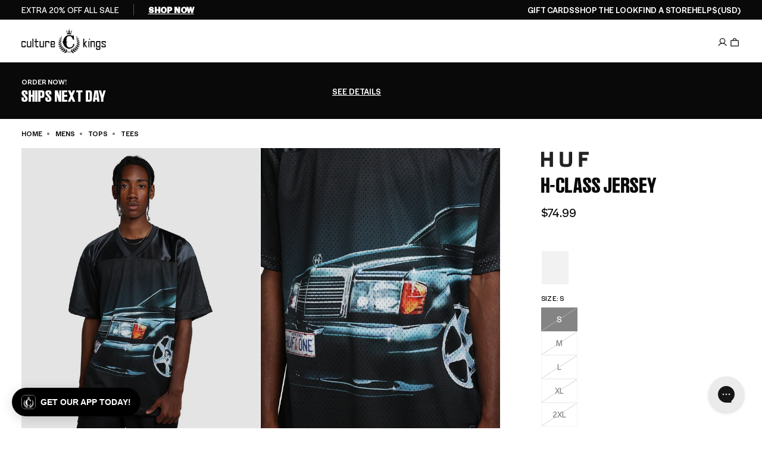

--- FILE ---
content_type: application/javascript
request_url: https://play.gotolstoy.com/widget-v2/cb8ef8dbe/render.utils.DYF2yyDs.js
body_size: 2230
content:
var D=Object.defineProperty;var A=Object.getOwnPropertySymbols;var I=Object.prototype.hasOwnProperty,P=Object.prototype.propertyIsEnumerable;var T=(e,r,t)=>r in e?D(e,r,{enumerable:!0,configurable:!0,writable:!0,value:t}):e[r]=t,g=(e,r)=>{for(var t in r||(r={}))I.call(r,t)&&T(e,t,r[t]);if(A)for(var t of A(r))P.call(r,t)&&T(e,t,r[t]);return e};var b=(e,r,t)=>T(e,typeof r!="symbol"?r+"":r,t);var y=(e,r,t)=>new Promise((o,s)=>{var d=a=>{try{c(t.next(a))}catch(u){s(u)}},n=a=>{try{c(t.throw(a))}catch(u){s(u)}},c=a=>a.done?o(a.value):Promise.resolve(a.value).then(d,n);c((t=t.apply(e,r)).next())});import{b as m,h as R,f as x,W as h,_ as p,D as M,c as U}from"./widget-loader.BICj4Q6z.js";import{a as $,u as l,c as V,P as G,h as j,y as B,k as W}from"./vendor-preact.CEHotiIM.js";import{F as Y,T as C,a as L}from"./ui.constants.Defd7Z6n.js";const k=()=>window.location.search.includes(R)||x();class q extends ${constructor(t){super(t);b(this,"handleRefresh",()=>{this.setState({hasError:!1,error:void 0})});this.state={hasError:!1}}static getDerivedStateFromError(t){return{hasError:!0,error:t}}componentDidCatch(t,o){m("Error caught by ErrorBoundary:",{error:t,errorInfo:o}),this.handleRefresh()}render(){var t;return this.state.hasError?k()?l("div",{className:"flex flex-col items-center justify-center p-4 space-y-4 text-center",children:[l("p",{className:"text-red-500 font-medium",children:"Something went wrong"}),l("p",{className:"text-sm text-gray-600",children:(t=this.state.error)==null?void 0:t.message}),l("button",{type:"button","aria-label":"Try Again",onClick:this.handleRefresh,className:"px-4 py-2 bg-blue-500 text-white rounded-md hover:bg-blue-600 focus:outline-none focus:ring-2 focus:ring-blue-500 focus:ring-offset-2",children:"Try Again"})]}):l("div",{className:"flex items-center justify-center p-4",children:l("div",{className:"w-6 h-6 border-2 border-blue-500 border-t-transparent rounded-full animate-spin"})}):this.props.children}}const w=[];function H(e,r){const t="italic",o="normal",s={".ttf":"truetype",".otf":"opentype",".woff":"woff",".woff2":"woff2"},d=document.createElement("style");for(const n of Object.keys(e)){const c=e[n],a=n.includes(t),u=n.split("-")[1]||n.replace(t,"")||o,S=a?t:o,i=Object.keys(s).find(E=>c.includes(E)),f=s[i],_=c.replace("http://","https://");d.append(document.createTextNode(`@font-face { font-family: '${r}'; src: url("${_}") format("${[f]}"); font-weight: ${u}; font-style: ${S}; font-display: swap;}`))}document.head.append(d)}const N=(e,r=1)=>{if(!(!e||r===3)){if(!document.querySelector("#tolstoyWidgetElement")){setTimeout(()=>{N(e,r+1)},1e3);return}document.querySelector("#tolstoyWidgetElement").style.fontFamily=`${e}, ${Y}`}},K=e=>{const r=document.head.querySelectorAll("style");return Array.from(r).some(t=>t.textContent.includes(`@font-face { font-family: '${e}';`))};function O(e,r="tolstoy-custom-font-family"){if(!e||w.includes(r)||K(r))return;const{sources:t}=e;H(t,r),N(r),w.push(r)}const J=({children:e,target:r})=>{const[t,o]=j(null);if(B(()=>{y(void 0,null,function*(){try{const n=yield p(()=>import("./vendor-styled.CTSbOESd.js"),[]);o({StyleSheetManager:n.StyleSheetManager,createGlobalStyle:n.createGlobalStyle})}catch(n){m("Error loading styled-components",n)}})},[]),!t)return l(W,{children:e});const{StyleSheetManager:s}=t;return l(s,{target:r,children:e})},Q=e=>{var o,s,d,n,c,a;if(!e)return;const r=((d=(s=(o=e==null?void 0:e.design)==null?void 0:o.branding)==null?void 0:s.typography)==null?void 0:d.font)||{},t=((a=(c=(n=e==null?void 0:e.design)==null?void 0:n.branding)==null?void 0:c.typography)==null?void 0:a.fontHeading)||{};r!=null&&r.family&&O(r,C),t!=null&&t.family&&O(t,L)},v=e=>y(void 0,null,function*(){try{switch(e){case h.COLLECTION_PAGE_TILE:return"";case h.PRODUCT_PAGE_VIDEO:case h.PRODUCT_PAGE_VIDEO_TEST_GALLERY:return(yield p(()=>import("./product-gallery-video.DO7tcXk_.js"),[])).default;case h.PRODUCT_TILE:return(yield p(()=>import("./product-tile.DO7tcXk_.js"),[])).default;case h.SHOP_ASSISTANT_EMBED:return(yield p(()=>import("./shop-assistant-embed.5Xy1ljSv.js"),[])).default;default:return""}}catch(r){return m("error loading widget styles",r),""}}),X=(e,r,t,o)=>y(void 0,null,function*(){const s=document.createElement("style");return s.textContent=t||(yield v(r)),s.textContent+=`
    div{
      font-family: ${o!=null?o:"var(--tolstoy-custom-font-family)"};
    }
    button{
      font-family: ${o!=null?o:"var(--tolstoy-custom-font-family)"};
    }
    input{
      font-family: ${o!=null?o:"var(--tolstoy-custom-font-family)"};
    }
    select{
      font-family: ${o!=null?o:"var(--tolstoy-custom-font-family)"};
    }
  `,e.host instanceof HTMLElement&&(e.host.style.setProperty("--tolstoy-custom-font-family",C),e.host.style.setProperty("--tolstoy-custom-heading-font-family",L)),e.firstChild?e.insertBefore(s,e.firstChild):e.appendChild(s),s}),Z=(e,r)=>y(void 0,null,function*(){try{const{element:t,mode:o="open",containerClasses:s,containerStyles:d,config:n,hasStyledComponents:c=!1,widgetKey:a,preloadedStyles:u,fontFamily:S}=r;t.style.display="flex";let i;if(t.shadowRoot)for(i=t.shadowRoot;i.firstChild;)i.removeChild(i.firstChild);else i=t.attachShadow({mode:o});const f=document.createElement("div");s&&(f.className=s),d&&Object.assign(f.style,d),f.style.letterSpacing="normal",i.appendChild(f),X(i,a,u,S);const _=V(f);requestAnimationFrame(()=>{Q(n)}),c&&(yield p(()=>import("./vendor-styled.CTSbOESd.js"),[]));const E=l(q,{children:l(G,{fallback:l("div",{}),children:l(e,g({},r))})});return _.render(c?l(J,{target:i,children:E}):E),_}catch(t){return m("error in renderElement",t),r.element.setAttribute(M.STATUS,U.FAILED),null}}),z=e=>{try{if(!e.shadowRoot)return e;const r=e.cloneNode(!1);return Array.from(e.attributes).forEach(t=>{r.setAttribute(t.name,t.value)}),Array.from(e.childNodes).forEach(t=>{(t.nodeType!==Node.ELEMENT_NODE||!t.shadowRoot)&&r.appendChild(t.cloneNode(!0))}),e.parentNode?(e.parentNode.replaceChild(r,e),r):null}catch(r){return m("error in detachShadowRoot",r),null}},F=e=>e.shadowRoot!==null,ee=e=>e.shadowRoot,ne=Object.freeze(Object.defineProperty({__proto__:null,default:Z,detachShadowRoot:z,getShadowRoot:ee,getWidgetStyles:v,hasShadowRoot:F},Symbol.toStringTag,{value:"Module"}));export{q as E,ne as a,v as g,Z as r};


--- FILE ---
content_type: application/javascript
request_url: https://play.gotolstoy.com/widget-v2/cb8ef8dbe/vendor-state.SH6VLlyV.js
body_size: 1015
content:
var x=Object.defineProperty;var _=Object.getOwnPropertySymbols;var E=Object.prototype.hasOwnProperty,J=Object.prototype.propertyIsEnumerable;var j=(e,n,t)=>n in e?x(e,n,{enumerable:!0,configurable:!0,writable:!0,value:t}):e[n]=t,b=(e,n)=>{for(var t in n||(n={}))E.call(n,t)&&j(e,t,n[t]);if(_)for(var t of _(n))J.call(n,t)&&j(e,t,n[t]);return e};import{R as H}from"./vendor-preact.CEHotiIM.js";const R=e=>{let n;const t=new Set,r=(a,h)=>{const d=typeof a=="function"?a(n):a;if(!Object.is(d,n)){const S=n;n=(h!=null?h:typeof d!="object"||d===null)?d:Object.assign({},n,d),t.forEach(m=>m(n,S))}},o=()=>n,u={setState:r,getState:o,getInitialState:()=>l,subscribe:a=>(t.add(a),()=>t.delete(a))},l=n=e(r,o,u);return u},N=e=>e?R(e):R,P=e=>e;function k(e,n=P){const t=H.useSyncExternalStore(e.subscribe,()=>n(e.getState()),()=>n(e.getInitialState()));return H.useDebugValue(t),t}const F=e=>{const n=N(e),t=r=>k(n,r);return Object.assign(t,n),t},T=e=>e?F(e):F,q=e=>(n,t,r)=>{const o=r.subscribe;return r.subscribe=(f,u,l)=>{let a=f;if(u){const h=(l==null?void 0:l.equalityFn)||Object.is;let d=f(r.getState());a=S=>{const m=f(S);if(!h(d,m)){const v=d;u(d=m,v)}},l!=null&&l.fireImmediately&&u(d,d)}return o(a)},e(n,t,r)},U=q;function W(e,n){let t;try{t=e()}catch(o){return}return{getItem:o=>{var s;const f=l=>l===null?null:JSON.parse(l,void 0),u=(s=t.getItem(o))!=null?s:null;return u instanceof Promise?u.then(f):f(u)},setItem:(o,s)=>t.setItem(o,JSON.stringify(s,void 0)),removeItem:o=>t.removeItem(o)}}const O=e=>n=>{try{const t=e(n);return t instanceof Promise?t:{then(r){return O(r)(t)},catch(r){return this}}}catch(t){return{then(r){return this},catch(r){return O(r)(t)}}}},B=(e,n)=>(t,r,o)=>{let s=b({storage:W(()=>localStorage),partialize:i=>i,version:0,merge:(i,y)=>b(b({},y),i)},n),f=!1;const u=new Set,l=new Set;let a=s.storage;if(!a)return e((...i)=>{console.warn(`[zustand persist middleware] Unable to update item '${s.name}', the given storage is currently unavailable.`),t(...i)},r,o);const h=()=>{const i=s.partialize(b({},r()));return a.setItem(s.name,{state:i,version:s.version})},d=o.setState;o.setState=(i,y)=>{d(i,y),h()};const S=e((...i)=>{t(...i),h()},r,o);o.getInitialState=()=>S;let m;const v=()=>{var i,y;if(!a)return;f=!1,u.forEach(c=>{var g;return c((g=r())!=null?g:S)});const I=((y=s.onRehydrateStorage)==null?void 0:y.call(s,(i=r())!=null?i:S))||void 0;return O(a.getItem.bind(a))(s.name).then(c=>{if(c)if(typeof c.version=="number"&&c.version!==s.version){if(s.migrate){const g=s.migrate(c.state,c.version);return g instanceof Promise?g.then(p=>[!0,p]):[!0,g]}console.error("State loaded from storage couldn't be migrated since no migrate function was provided")}else return[!1,c.state];return[!1,void 0]}).then(c=>{var g;const[p,w]=c;if(m=s.merge(w,(g=r())!=null?g:S),t(m,!0),p)return h()}).then(()=>{I==null||I(m,void 0),m=r(),f=!0,l.forEach(c=>c(m))}).catch(c=>{I==null||I(void 0,c)})};return o.persist={setOptions:i=>{s=b(b({},s),i),i.storage&&(a=i.storage)},clearStorage:()=>{a==null||a.removeItem(s.name)},getOptions:()=>s,rehydrate:()=>v(),hasHydrated:()=>f,onHydrate:i=>(u.add(i),()=>{u.delete(i)}),onFinishHydration:i=>(l.add(i),()=>{l.delete(i)})},s.skipHydration||v(),m||S},$=B;export{W as a,T as c,$ as p,U as s};


--- FILE ---
content_type: application/javascript
request_url: https://play.gotolstoy.com/widget-v2/cb8ef8dbe/vendor-query.BxSKXzGW.js
body_size: 11691
content:
var hs=Object.defineProperty,os=Object.defineProperties;var cs=Object.getOwnPropertyDescriptors;var Gt=Object.getOwnPropertySymbols;var we=Object.prototype.hasOwnProperty,Re=Object.prototype.propertyIsEnumerable;var Se=e=>{throw TypeError(e)},Pe=Math.pow,Ce=(e,t,s)=>t in e?hs(e,t,{enumerable:!0,configurable:!0,writable:!0,value:s}):e[t]=s,f=(e,t)=>{for(var s in t||(t={}))we.call(t,s)&&Ce(e,s,t[s]);if(Gt)for(var s of Gt(t))Re.call(t,s)&&Ce(e,s,t[s]);return e},S=(e,t)=>os(e,cs(t));var Fe=(e,t)=>{var s={};for(var i in e)we.call(e,i)&&t.indexOf(i)<0&&(s[i]=e[i]);if(e!=null&&Gt)for(var i of Gt(e))t.indexOf(i)<0&&Re.call(e,i)&&(s[i]=e[i]);return s};var Yt=(e,t,s)=>t.has(e)||Se("Cannot "+s);var r=(e,t,s)=>(Yt(e,t,"read from private field"),s?s.call(e):t.get(e)),d=(e,t,s)=>t.has(e)?Se("Cannot add the same private member more than once"):t instanceof WeakSet?t.add(e):t.set(e,s),h=(e,t,s,i)=>(Yt(e,t,"write to private field"),i?i.call(e,s):t.set(e,s),s),y=(e,t,s)=>(Yt(e,t,"access private method"),s);var zt=(e,t,s,i)=>({set _(n){h(e,t,n,s)},get _(){return r(e,t,i)}});var wt=(e,t,s)=>new Promise((i,n)=>{var a=l=>{try{o(s.next(l))}catch(b){n(b)}},u=l=>{try{o(s.throw(l))}catch(b){n(b)}},o=l=>l.done?i(l.value):Promise.resolve(l.value).then(a,u);o((s=s.apply(e,t)).next())});import{J as pe,y as Xt,u as ls,x as me,h as ze,C as $e,q as te}from"./vendor-preact.CEHotiIM.js";var jt=class{constructor(){this.listeners=new Set,this.subscribe=this.subscribe.bind(this)}subscribe(e){return this.listeners.add(e),this.onSubscribe(),()=>{this.listeners.delete(e),this.onUnsubscribe()}}hasListeners(){return this.listeners.size>0}onSubscribe(){}onUnsubscribe(){}},vt=typeof window=="undefined"||"Deno"in globalThis;function _(){}function ds(e,t){return typeof e=="function"?e(t):e}function ee(e){return typeof e=="number"&&e>=0&&e!==1/0}function We(e,t){return Math.max(e+(t||0)-Date.now(),0)}function Rt(e,t){return typeof e=="function"?e(t):e}function G(e,t){return typeof e=="function"?e(t):e}function Qe(e,t){const{type:s="all",exact:i,fetchStatus:n,predicate:a,queryKey:u,stale:o}=e;if(u){if(i){if(t.queryHash!==be(u,t.options))return!1}else if(!Kt(t.queryKey,u))return!1}if(s!=="all"){const l=t.isActive();if(s==="active"&&!l||s==="inactive"&&l)return!1}return!(typeof o=="boolean"&&t.isStale()!==o||n&&n!==t.state.fetchStatus||a&&!a(t))}function Ee(e,t){const{exact:s,status:i,predicate:n,mutationKey:a}=e;if(a){if(!t.options.mutationKey)return!1;if(s){if(Ot(t.options.mutationKey)!==Ot(a))return!1}else if(!Kt(t.options.mutationKey,a))return!1}return!(i&&t.state.status!==i||n&&!n(t))}function be(e,t){return((t==null?void 0:t.queryKeyHashFn)||Ot)(e)}function Ot(e){return JSON.stringify(e,(t,s)=>se(s)?Object.keys(s).sort().reduce((i,n)=>(i[n]=s[n],i),{}):s)}function Kt(e,t){return e===t?!0:typeof e!=typeof t?!1:e&&t&&typeof e=="object"&&typeof t=="object"?!Object.keys(t).some(s=>!Kt(e[s],t[s])):!1}function Je(e,t){if(e===t)return e;const s=Me(e)&&Me(t);if(s||se(e)&&se(t)){const i=s?e:Object.keys(e),n=i.length,a=s?t:Object.keys(t),u=a.length,o=s?[]:{};let l=0;for(let b=0;b<u;b++){const g=s?b:a[b];(!s&&i.includes(g)||s)&&e[g]===void 0&&t[g]===void 0?(o[g]=void 0,l++):(o[g]=Je(e[g],t[g]),o[g]===e[g]&&e[g]!==void 0&&l++)}return n===u&&l===n?e:o}return t}function Jt(e,t){if(!t||Object.keys(e).length!==Object.keys(t).length)return!1;for(const s in e)if(e[s]!==t[s])return!1;return!0}function Me(e){return Array.isArray(e)&&e.length===Object.keys(e).length}function se(e){if(!De(e))return!1;const t=e.constructor;if(t===void 0)return!0;const s=t.prototype;return!(!De(s)||!s.hasOwnProperty("isPrototypeOf")||Object.getPrototypeOf(e)!==Object.prototype)}function De(e){return Object.prototype.toString.call(e)==="[object Object]"}function fs(e){return new Promise(t=>{setTimeout(t,e)})}function ie(e,t,s){return typeof s.structuralSharing=="function"?s.structuralSharing(e,t):s.structuralSharing!==!1?Je(e,t):t}function ys(e,t,s=0){const i=[...e,t];return s&&i.length>s?i.slice(1):i}function ps(e,t,s=0){const i=[t,...e];return s&&i.length>s?i.slice(0,-1):i}var ge=Symbol();function Ve(e,t){return!e.queryFn&&(t!=null&&t.initialPromise)?()=>t.initialPromise:!e.queryFn||e.queryFn===ge?()=>Promise.reject(new Error(`Missing queryFn: '${e.queryHash}'`)):e.queryFn}var lt,st,St,xe,ms=(xe=class extends jt{constructor(){super();d(this,lt);d(this,st);d(this,St);h(this,St,t=>{if(!vt&&window.addEventListener){const s=()=>t();return window.addEventListener("visibilitychange",s,!1),()=>{window.removeEventListener("visibilitychange",s)}}})}onSubscribe(){r(this,st)||this.setEventListener(r(this,St))}onUnsubscribe(){var t;this.hasListeners()||((t=r(this,st))==null||t.call(this),h(this,st,void 0))}setEventListener(t){var s;h(this,St,t),(s=r(this,st))==null||s.call(this),h(this,st,t(i=>{typeof i=="boolean"?this.setFocused(i):this.onFocus()}))}setFocused(t){r(this,lt)!==t&&(h(this,lt,t),this.onFocus())}onFocus(){const t=this.isFocused();this.listeners.forEach(s=>{s(t)})}isFocused(){var t;return typeof r(this,lt)=="boolean"?r(this,lt):((t=globalThis.document)==null?void 0:t.visibilityState)!=="hidden"}},lt=new WeakMap,st=new WeakMap,St=new WeakMap,xe),ve=new ms,Pt,it,Ft,je,bs=(je=class extends jt{constructor(){super();d(this,Pt,!0);d(this,it);d(this,Ft);h(this,Ft,t=>{if(!vt&&window.addEventListener){const s=()=>t(!0),i=()=>t(!1);return window.addEventListener("online",s,!1),window.addEventListener("offline",i,!1),()=>{window.removeEventListener("online",s),window.removeEventListener("offline",i)}}})}onSubscribe(){r(this,it)||this.setEventListener(r(this,Ft))}onUnsubscribe(){var t;this.hasListeners()||((t=r(this,it))==null||t.call(this),h(this,it,void 0))}setEventListener(t){var s;h(this,Ft,t),(s=r(this,it))==null||s.call(this),h(this,it,t(this.setOnline.bind(this)))}setOnline(t){r(this,Pt)!==t&&(h(this,Pt,t),this.listeners.forEach(i=>{i(t)}))}isOnline(){return r(this,Pt)}},Pt=new WeakMap,it=new WeakMap,Ft=new WeakMap,je),Vt=new bs;function re(){let e,t;const s=new Promise((n,a)=>{e=n,t=a});s.status="pending",s.catch(()=>{});function i(n){Object.assign(s,n),delete s.resolve,delete s.reject}return s.resolve=n=>{i({status:"fulfilled",value:n}),e(n)},s.reject=n=>{i({status:"rejected",reason:n}),t(n)},s}function gs(e){return Math.min(1e3*Pe(2,e),3e4)}function Xe(e){return(e!=null?e:"online")==="online"?Vt.isOnline():!0}var Ye=class extends Error{constructor(e){super("CancelledError"),this.revert=e==null?void 0:e.revert,this.silent=e==null?void 0:e.silent}};function Zt(e){return e instanceof Ye}function Ze(e){let t=!1,s=0,i=!1,n;const a=re(),u=m=>{var p;i||(R(new Ye(m)),(p=e.abort)==null||p.call(e))},o=()=>{t=!0},l=()=>{t=!1},b=()=>ve.isFocused()&&(e.networkMode==="always"||Vt.isOnline())&&e.canRun(),g=()=>Xe(e.networkMode)&&e.canRun(),c=m=>{var p;i||(i=!0,(p=e.onSuccess)==null||p.call(e,m),n==null||n(),a.resolve(m))},R=m=>{var p;i||(i=!0,(p=e.onError)==null||p.call(e,m),n==null||n(),a.reject(m))},C=()=>new Promise(m=>{var p;n=E=>{(i||b())&&m(E)},(p=e.onPause)==null||p.call(e)}).then(()=>{var m;n=void 0,i||(m=e.onContinue)==null||m.call(e)}),F=()=>{if(i)return;let m;const p=s===0?e.initialPromise:void 0;try{m=p!=null?p:e.fn()}catch(E){m=Promise.reject(E)}Promise.resolve(m).then(c).catch(E=>{var k,Q,z;if(i)return;const q=(k=e.retry)!=null?k:vt?0:3,K=(Q=e.retryDelay)!=null?Q:gs,M=typeof K=="function"?K(s,E):K,A=q===!0||typeof q=="number"&&s<q||typeof q=="function"&&q(s,E);if(t||!A){R(E);return}s++,(z=e.onFail)==null||z.call(e,s,E),fs(M).then(()=>b()?void 0:C()).then(()=>{t?R(E):F()})})};return{promise:a,cancel:u,continue:()=>(n==null||n(),a),cancelRetry:o,continueRetry:l,canStart:g,start:()=>(g()?F():C().then(F),a)}}var vs=e=>setTimeout(e,0);function Os(){let e=[],t=0,s=o=>{o()},i=o=>{o()},n=vs;const a=o=>{t?e.push(o):n(()=>{s(o)})},u=()=>{const o=e;e=[],o.length&&n(()=>{i(()=>{o.forEach(l=>{s(l)})})})};return{batch:o=>{let l;t++;try{l=o()}finally{t--,t||u()}return l},batchCalls:o=>(...l)=>{a(()=>{o(...l)})},schedule:a,setNotifyFunction:o=>{s=o},setBatchNotifyFunction:o=>{i=o},setScheduler:o=>{n=o}}}var D=Os(),dt,Le,ts=(Le=class{constructor(){d(this,dt)}destroy(){this.clearGcTimeout()}scheduleGc(){this.clearGcTimeout(),ee(this.gcTime)&&h(this,dt,setTimeout(()=>{this.optionalRemove()},this.gcTime))}updateGcTime(e){this.gcTime=Math.max(this.gcTime||0,e!=null?e:vt?1/0:5*60*1e3)}clearGcTimeout(){r(this,dt)&&(clearTimeout(r(this,dt)),h(this,dt,void 0))}},dt=new WeakMap,Le),Qt,Et,H,ft,I,kt,yt,B,X,Ke,Cs=(Ke=class extends ts{constructor(t){var s;super();d(this,B);d(this,Qt);d(this,Et);d(this,H);d(this,ft);d(this,I);d(this,kt);d(this,yt);h(this,yt,!1),h(this,kt,t.defaultOptions),this.setOptions(t.options),this.observers=[],h(this,ft,t.client),h(this,H,r(this,ft).getQueryCache()),this.queryKey=t.queryKey,this.queryHash=t.queryHash,h(this,Qt,ws(this.options)),this.state=(s=t.state)!=null?s:r(this,Qt),this.scheduleGc()}get meta(){return this.options.meta}get promise(){var t;return(t=r(this,I))==null?void 0:t.promise}setOptions(t){this.options=f(f({},r(this,kt)),t),this.updateGcTime(this.options.gcTime)}optionalRemove(){!this.observers.length&&this.state.fetchStatus==="idle"&&r(this,H).remove(this)}setData(t,s){const i=ie(this.state.data,t,this.options);return y(this,B,X).call(this,{data:i,type:"success",dataUpdatedAt:s==null?void 0:s.updatedAt,manual:s==null?void 0:s.manual}),i}setState(t,s){y(this,B,X).call(this,{type:"setState",state:t,setStateOptions:s})}cancel(t){var i,n;const s=(i=r(this,I))==null?void 0:i.promise;return(n=r(this,I))==null||n.cancel(t),s?s.then(_).catch(_):Promise.resolve()}destroy(){super.destroy(),this.cancel({silent:!0})}reset(){this.destroy(),this.setState(r(this,Qt))}isActive(){return this.observers.some(t=>G(t.options.enabled,this)!==!1)}isDisabled(){return this.getObserversCount()>0?!this.isActive():this.options.queryFn===ge||this.state.dataUpdateCount+this.state.errorUpdateCount===0}isStale(){return this.state.isInvalidated?!0:this.getObserversCount()>0?this.observers.some(t=>t.getCurrentResult().isStale):this.state.data===void 0}isStaleByTime(t=0){return this.state.isInvalidated||this.state.data===void 0||!We(this.state.dataUpdatedAt,t)}onFocus(){var s;const t=this.observers.find(i=>i.shouldFetchOnWindowFocus());t==null||t.refetch({cancelRefetch:!1}),(s=r(this,I))==null||s.continue()}onOnline(){var s;const t=this.observers.find(i=>i.shouldFetchOnReconnect());t==null||t.refetch({cancelRefetch:!1}),(s=r(this,I))==null||s.continue()}addObserver(t){this.observers.includes(t)||(this.observers.push(t),this.clearGcTimeout(),r(this,H).notify({type:"observerAdded",query:this,observer:t}))}removeObserver(t){this.observers.includes(t)&&(this.observers=this.observers.filter(s=>s!==t),this.observers.length||(r(this,I)&&(r(this,yt)?r(this,I).cancel({revert:!0}):r(this,I).cancelRetry()),this.scheduleGc()),r(this,H).notify({type:"observerRemoved",query:this,observer:t}))}getObserversCount(){return this.observers.length}invalidate(){this.state.isInvalidated||y(this,B,X).call(this,{type:"invalidate"})}fetch(t,s){var l,b,g;if(this.state.fetchStatus!=="idle"){if(this.state.data!==void 0&&(s!=null&&s.cancelRefetch))this.cancel({silent:!0});else if(r(this,I))return r(this,I).continueRetry(),r(this,I).promise}if(t&&this.setOptions(t),!this.options.queryFn){const c=this.observers.find(R=>R.options.queryFn);c&&this.setOptions(c.options)}const i=new AbortController,n=c=>{Object.defineProperty(c,"signal",{enumerable:!0,get:()=>(h(this,yt,!0),i.signal)})},a=()=>{const c=Ve(this.options,s),R={client:r(this,ft),queryKey:this.queryKey,meta:this.meta};return n(R),h(this,yt,!1),this.options.persister?this.options.persister(c,R,this):c(R)},u={fetchOptions:s,options:this.options,queryKey:this.queryKey,client:r(this,ft),state:this.state,fetchFn:a};n(u),(l=this.options.behavior)==null||l.onFetch(u,this),h(this,Et,this.state),(this.state.fetchStatus==="idle"||this.state.fetchMeta!==((b=u.fetchOptions)==null?void 0:b.meta))&&y(this,B,X).call(this,{type:"fetch",meta:(g=u.fetchOptions)==null?void 0:g.meta});const o=c=>{var R,C,F,m;Zt(c)&&c.silent||y(this,B,X).call(this,{type:"error",error:c}),Zt(c)||((C=(R=r(this,H).config).onError)==null||C.call(R,c,this),(m=(F=r(this,H).config).onSettled)==null||m.call(F,this.state.data,c,this)),this.scheduleGc()};return h(this,I,Ze({initialPromise:s==null?void 0:s.initialPromise,fn:u.fetchFn,abort:i.abort.bind(i),onSuccess:c=>{var R,C,F,m;if(c===void 0){o(new Error(`${this.queryHash} data is undefined`));return}try{this.setData(c)}catch(p){o(p);return}(C=(R=r(this,H).config).onSuccess)==null||C.call(R,c,this),(m=(F=r(this,H).config).onSettled)==null||m.call(F,c,this.state.error,this),this.scheduleGc()},onError:o,onFail:(c,R)=>{y(this,B,X).call(this,{type:"failed",failureCount:c,error:R})},onPause:()=>{y(this,B,X).call(this,{type:"pause"})},onContinue:()=>{y(this,B,X).call(this,{type:"continue"})},retry:u.options.retry,retryDelay:u.options.retryDelay,networkMode:u.options.networkMode,canRun:()=>!0})),r(this,I).start()}},Qt=new WeakMap,Et=new WeakMap,H=new WeakMap,ft=new WeakMap,I=new WeakMap,kt=new WeakMap,yt=new WeakMap,B=new WeakSet,X=function(t){const s=i=>{var n,a;switch(t.type){case"failed":return S(f({},i),{fetchFailureCount:t.failureCount,fetchFailureReason:t.error});case"pause":return S(f({},i),{fetchStatus:"paused"});case"continue":return S(f({},i),{fetchStatus:"fetching"});case"fetch":return S(f(f({},i),es(i.data,this.options)),{fetchMeta:(n=t.meta)!=null?n:null});case"success":return f(S(f({},i),{data:t.data,dataUpdateCount:i.dataUpdateCount+1,dataUpdatedAt:(a=t.dataUpdatedAt)!=null?a:Date.now(),error:null,isInvalidated:!1,status:"success"}),!t.manual&&{fetchStatus:"idle",fetchFailureCount:0,fetchFailureReason:null});case"error":const u=t.error;return Zt(u)&&u.revert&&r(this,Et)?S(f({},r(this,Et)),{fetchStatus:"idle"}):S(f({},i),{error:u,errorUpdateCount:i.errorUpdateCount+1,errorUpdatedAt:Date.now(),fetchFailureCount:i.fetchFailureCount+1,fetchFailureReason:u,fetchStatus:"idle",status:"error"});case"invalidate":return S(f({},i),{isInvalidated:!0});case"setState":return f(f({},i),t.state)}};this.state=s(this.state),D.batch(()=>{this.observers.forEach(i=>{i.onQueryUpdate()}),r(this,H).notify({query:this,type:"updated",action:t})})},Ke);function es(e,t){return f({fetchFailureCount:0,fetchFailureReason:null,fetchStatus:Xe(t.networkMode)?"fetching":"paused"},e===void 0&&{error:null,status:"pending"})}function ws(e){const t=typeof e.initialData=="function"?e.initialData():e.initialData,s=t!==void 0,i=s?typeof e.initialDataUpdatedAt=="function"?e.initialDataUpdatedAt():e.initialDataUpdatedAt:0;return{data:t,dataUpdateCount:0,dataUpdatedAt:s?i!=null?i:Date.now():0,error:null,errorUpdateCount:0,errorUpdatedAt:0,fetchFailureCount:0,fetchFailureReason:null,fetchMeta:null,isInvalidated:!1,status:s?"success":"pending",fetchStatus:"idle"}}var $,ke,Rs=(ke=class extends jt{constructor(t={}){super();d(this,$);this.config=t,h(this,$,new Map)}build(t,s,i){var o;const n=s.queryKey,a=(o=s.queryHash)!=null?o:be(n,s);let u=this.get(a);return u||(u=new Cs({client:t,queryKey:n,queryHash:a,options:t.defaultQueryOptions(s),state:i,defaultOptions:t.getQueryDefaults(n)}),this.add(u)),u}add(t){r(this,$).has(t.queryHash)||(r(this,$).set(t.queryHash,t),this.notify({type:"added",query:t}))}remove(t){const s=r(this,$).get(t.queryHash);s&&(t.destroy(),s===t&&r(this,$).delete(t.queryHash),this.notify({type:"removed",query:t}))}clear(){D.batch(()=>{this.getAll().forEach(t=>{this.remove(t)})})}get(t){return r(this,$).get(t)}getAll(){return[...r(this,$).values()]}find(t){const s=f({exact:!0},t);return this.getAll().find(i=>Qe(s,i))}findAll(t={}){const s=this.getAll();return Object.keys(t).length>0?s.filter(i=>Qe(t,i)):s}notify(t){D.batch(()=>{this.listeners.forEach(s=>{s(t)})})}onFocus(){D.batch(()=>{this.getAll().forEach(t=>{t.onFocus()})})}onOnline(){D.batch(()=>{this.getAll().forEach(t=>{t.onOnline()})})}},$=new WeakMap,ke),W,T,pt,J,et,He,Ss=(He=class extends ts{constructor(t){super();d(this,J);d(this,W);d(this,T);d(this,pt);this.mutationId=t.mutationId,h(this,T,t.mutationCache),h(this,W,[]),this.state=t.state||ss(),this.setOptions(t.options),this.scheduleGc()}setOptions(t){this.options=t,this.updateGcTime(this.options.gcTime)}get meta(){return this.options.meta}addObserver(t){r(this,W).includes(t)||(r(this,W).push(t),this.clearGcTimeout(),r(this,T).notify({type:"observerAdded",mutation:this,observer:t}))}removeObserver(t){h(this,W,r(this,W).filter(s=>s!==t)),this.scheduleGc(),r(this,T).notify({type:"observerRemoved",mutation:this,observer:t})}optionalRemove(){r(this,W).length||(this.state.status==="pending"?this.scheduleGc():r(this,T).remove(this))}continue(){var t,s;return(s=(t=r(this,pt))==null?void 0:t.continue())!=null?s:this.execute(this.state.variables)}execute(t){return wt(this,null,function*(){var n,a,u,o,l,b,g,c,R,C,F,m,p,E,q,K,M,A,k,Q,z;h(this,pt,Ze({fn:()=>this.options.mutationFn?this.options.mutationFn(t):Promise.reject(new Error("No mutationFn found")),onFail:(O,x)=>{y(this,J,et).call(this,{type:"failed",failureCount:O,error:x})},onPause:()=>{y(this,J,et).call(this,{type:"pause"})},onContinue:()=>{y(this,J,et).call(this,{type:"continue"})},retry:(n=this.options.retry)!=null?n:0,retryDelay:this.options.retryDelay,networkMode:this.options.networkMode,canRun:()=>r(this,T).canRun(this)}));const s=this.state.status==="pending",i=!r(this,pt).canStart();try{if(!s){y(this,J,et).call(this,{type:"pending",variables:t,isPaused:i}),yield(u=(a=r(this,T).config).onMutate)==null?void 0:u.call(a,t,this);const x=yield(l=(o=this.options).onMutate)==null?void 0:l.call(o,t);x!==this.state.context&&y(this,J,et).call(this,{type:"pending",context:x,variables:t,isPaused:i})}const O=yield r(this,pt).start();return yield(g=(b=r(this,T).config).onSuccess)==null?void 0:g.call(b,O,t,this.state.context,this),yield(R=(c=this.options).onSuccess)==null?void 0:R.call(c,O,t,this.state.context),yield(F=(C=r(this,T).config).onSettled)==null?void 0:F.call(C,O,null,this.state.variables,this.state.context,this),yield(p=(m=this.options).onSettled)==null?void 0:p.call(m,O,null,t,this.state.context),y(this,J,et).call(this,{type:"success",data:O}),O}catch(O){try{throw yield(q=(E=r(this,T).config).onError)==null?void 0:q.call(E,O,t,this.state.context,this),yield(M=(K=this.options).onError)==null?void 0:M.call(K,O,t,this.state.context),yield(k=(A=r(this,T).config).onSettled)==null?void 0:k.call(A,void 0,O,this.state.variables,this.state.context,this),yield(z=(Q=this.options).onSettled)==null?void 0:z.call(Q,void 0,O,t,this.state.context),O}finally{y(this,J,et).call(this,{type:"error",error:O})}}finally{r(this,T).runNext(this)}})}},W=new WeakMap,T=new WeakMap,pt=new WeakMap,J=new WeakSet,et=function(t){const s=i=>{switch(t.type){case"failed":return S(f({},i),{failureCount:t.failureCount,failureReason:t.error});case"pause":return S(f({},i),{isPaused:!0});case"continue":return S(f({},i),{isPaused:!1});case"pending":return S(f({},i),{context:t.context,data:void 0,failureCount:0,failureReason:null,error:null,isPaused:t.isPaused,status:"pending",variables:t.variables,submittedAt:Date.now()});case"success":return S(f({},i),{data:t.data,failureCount:0,failureReason:null,error:null,status:"success",isPaused:!1});case"error":return S(f({},i),{data:void 0,error:t.error,failureCount:i.failureCount+1,failureReason:t.error,isPaused:!1,status:"error"})}};this.state=s(this.state),D.batch(()=>{r(this,W).forEach(i=>{i.onMutationUpdate(t)}),r(this,T).notify({mutation:this,type:"updated",action:t})})},He);function ss(){return{context:void 0,data:void 0,error:null,failureCount:0,failureReason:null,isPaused:!1,status:"idle",variables:void 0,submittedAt:0}}var Y,N,Ht,_e,Ps=(_e=class extends jt{constructor(t={}){super();d(this,Y);d(this,N);d(this,Ht);this.config=t,h(this,Y,new Set),h(this,N,new Map),h(this,Ht,0)}build(t,s,i){const n=new Ss({mutationCache:this,mutationId:++zt(this,Ht)._,options:t.defaultMutationOptions(s),state:i});return this.add(n),n}add(t){r(this,Y).add(t);const s=$t(t);if(typeof s=="string"){const i=r(this,N).get(s);i?i.push(t):r(this,N).set(s,[t])}this.notify({type:"added",mutation:t})}remove(t){if(r(this,Y).delete(t)){const s=$t(t);if(typeof s=="string"){const i=r(this,N).get(s);if(i)if(i.length>1){const n=i.indexOf(t);n!==-1&&i.splice(n,1)}else i[0]===t&&r(this,N).delete(s)}}this.notify({type:"removed",mutation:t})}canRun(t){const s=$t(t);if(typeof s=="string"){const i=r(this,N).get(s),n=i==null?void 0:i.find(a=>a.state.status==="pending");return!n||n===t}else return!0}runNext(t){var i,n;const s=$t(t);if(typeof s=="string"){const a=(i=r(this,N).get(s))==null?void 0:i.find(u=>u!==t&&u.state.isPaused);return(n=a==null?void 0:a.continue())!=null?n:Promise.resolve()}else return Promise.resolve()}clear(){D.batch(()=>{r(this,Y).forEach(t=>{this.notify({type:"removed",mutation:t})}),r(this,Y).clear(),r(this,N).clear()})}getAll(){return Array.from(r(this,Y))}find(t){const s=f({exact:!0},t);return this.getAll().find(i=>Ee(s,i))}findAll(t={}){return this.getAll().filter(s=>Ee(t,s))}notify(t){D.batch(()=>{this.listeners.forEach(s=>{s(t)})})}resumePausedMutations(){const t=this.getAll().filter(s=>s.state.isPaused);return D.batch(()=>Promise.all(t.map(s=>s.continue().catch(_))))}},Y=new WeakMap,N=new WeakMap,Ht=new WeakMap,_e);function $t(e){var t;return(t=e.options.scope)==null?void 0:t.id}function Ae(e){return{onFetch:(t,s)=>{var g,c,R,C,F;const i=t.options,n=(R=(c=(g=t.fetchOptions)==null?void 0:g.meta)==null?void 0:c.fetchMore)==null?void 0:R.direction,a=((C=t.state.data)==null?void 0:C.pages)||[],u=((F=t.state.data)==null?void 0:F.pageParams)||[];let o={pages:[],pageParams:[]},l=0;const b=()=>wt(this,null,function*(){var K;let m=!1;const p=M=>{Object.defineProperty(M,"signal",{enumerable:!0,get:()=>(t.signal.aborted?m=!0:t.signal.addEventListener("abort",()=>{m=!0}),t.signal)})},E=Ve(t.options,t.fetchOptions),q=(M,A,k)=>wt(this,null,function*(){if(m)return Promise.reject();if(A==null&&M.pages.length)return Promise.resolve(M);const Q={client:t.client,queryKey:t.queryKey,pageParam:A,direction:k?"backward":"forward",meta:t.options.meta};p(Q);const z=yield E(Q),{maxPages:O}=t.options,x=k?ps:ys;return{pages:x(M.pages,z,O),pageParams:x(M.pageParams,A,O)}});if(n&&a.length){const M=n==="backward",A=M?Fs:Ie,k={pages:a,pageParams:u},Q=A(i,k);o=yield q(k,Q,M)}else{const M=e!=null?e:a.length;do{const A=l===0?(K=u[0])!=null?K:i.initialPageParam:Ie(i,o);if(l>0&&A==null)break;o=yield q(o,A),l++}while(l<M)}return o});t.options.persister?t.fetchFn=()=>{var m,p;return(p=(m=t.options).persister)==null?void 0:p.call(m,b,{client:t.client,queryKey:t.queryKey,meta:t.options.meta,signal:t.signal},s)}:t.fetchFn=b}}}function Ie(e,{pages:t,pageParams:s}){const i=t.length-1;return t.length>0?e.getNextPageParam(t[i],t,s[i],s):void 0}function Fs(e,{pages:t,pageParams:s}){var i;return t.length>0?(i=e.getPreviousPageParam)==null?void 0:i.call(e,t[0],t,s[0],s):void 0}var P,rt,nt,Mt,Dt,at,At,It,Be,Ns=(Be=class{constructor(e={}){d(this,P);d(this,rt);d(this,nt);d(this,Mt);d(this,Dt);d(this,at);d(this,At);d(this,It);h(this,P,e.queryCache||new Rs),h(this,rt,e.mutationCache||new Ps),h(this,nt,e.defaultOptions||{}),h(this,Mt,new Map),h(this,Dt,new Map),h(this,at,0)}mount(){zt(this,at)._++,r(this,at)===1&&(h(this,At,ve.subscribe(e=>wt(this,null,function*(){e&&(yield this.resumePausedMutations(),r(this,P).onFocus())}))),h(this,It,Vt.subscribe(e=>wt(this,null,function*(){e&&(yield this.resumePausedMutations(),r(this,P).onOnline())}))))}unmount(){var e,t;zt(this,at)._--,r(this,at)===0&&((e=r(this,At))==null||e.call(this),h(this,At,void 0),(t=r(this,It))==null||t.call(this),h(this,It,void 0))}isFetching(e){return r(this,P).findAll(S(f({},e),{fetchStatus:"fetching"})).length}isMutating(e){return r(this,rt).findAll(S(f({},e),{status:"pending"})).length}getQueryData(e){var s;const t=this.defaultQueryOptions({queryKey:e});return(s=r(this,P).get(t.queryHash))==null?void 0:s.state.data}ensureQueryData(e){const t=this.defaultQueryOptions(e),s=r(this,P).build(this,t),i=s.state.data;return i===void 0?this.fetchQuery(e):(e.revalidateIfStale&&s.isStaleByTime(Rt(t.staleTime,s))&&this.prefetchQuery(t),Promise.resolve(i))}getQueriesData(e){return r(this,P).findAll(e).map(({queryKey:t,state:s})=>{const i=s.data;return[t,i]})}setQueryData(e,t,s){const i=this.defaultQueryOptions({queryKey:e}),n=r(this,P).get(i.queryHash),a=n==null?void 0:n.state.data,u=ds(t,a);if(u!==void 0)return r(this,P).build(this,i).setData(u,S(f({},s),{manual:!0}))}setQueriesData(e,t,s){return D.batch(()=>r(this,P).findAll(e).map(({queryKey:i})=>[i,this.setQueryData(i,t,s)]))}getQueryState(e){var s;const t=this.defaultQueryOptions({queryKey:e});return(s=r(this,P).get(t.queryHash))==null?void 0:s.state}removeQueries(e){const t=r(this,P);D.batch(()=>{t.findAll(e).forEach(s=>{t.remove(s)})})}resetQueries(e,t){const s=r(this,P);return D.batch(()=>(s.findAll(e).forEach(i=>{i.reset()}),this.refetchQueries(f({type:"active"},e),t)))}cancelQueries(e,t={}){const s=f({revert:!0},t),i=D.batch(()=>r(this,P).findAll(e).map(n=>n.cancel(s)));return Promise.all(i).then(_).catch(_)}invalidateQueries(e,t={}){return D.batch(()=>{var s,i;return r(this,P).findAll(e).forEach(n=>{n.invalidate()}),(e==null?void 0:e.refetchType)==="none"?Promise.resolve():this.refetchQueries(S(f({},e),{type:(i=(s=e==null?void 0:e.refetchType)!=null?s:e==null?void 0:e.type)!=null?i:"active"}),t)})}refetchQueries(e,t={}){var n;const s=S(f({},t),{cancelRefetch:(n=t.cancelRefetch)!=null?n:!0}),i=D.batch(()=>r(this,P).findAll(e).filter(a=>!a.isDisabled()).map(a=>{let u=a.fetch(void 0,s);return s.throwOnError||(u=u.catch(_)),a.state.fetchStatus==="paused"?Promise.resolve():u}));return Promise.all(i).then(_)}fetchQuery(e){const t=this.defaultQueryOptions(e);t.retry===void 0&&(t.retry=!1);const s=r(this,P).build(this,t);return s.isStaleByTime(Rt(t.staleTime,s))?s.fetch(t):Promise.resolve(s.state.data)}prefetchQuery(e){return this.fetchQuery(e).then(_).catch(_)}fetchInfiniteQuery(e){return e.behavior=Ae(e.pages),this.fetchQuery(e)}prefetchInfiniteQuery(e){return this.fetchInfiniteQuery(e).then(_).catch(_)}ensureInfiniteQueryData(e){return e.behavior=Ae(e.pages),this.ensureQueryData(e)}resumePausedMutations(){return Vt.isOnline()?r(this,rt).resumePausedMutations():Promise.resolve()}getQueryCache(){return r(this,P)}getMutationCache(){return r(this,rt)}getDefaultOptions(){return r(this,nt)}setDefaultOptions(e){h(this,nt,e)}setQueryDefaults(e,t){r(this,Mt).set(Ot(e),{queryKey:e,defaultOptions:t})}getQueryDefaults(e){const t=[...r(this,Mt).values()],s={};return t.forEach(i=>{Kt(e,i.queryKey)&&Object.assign(s,i.defaultOptions)}),s}setMutationDefaults(e,t){r(this,Dt).set(Ot(e),{mutationKey:e,defaultOptions:t})}getMutationDefaults(e){const t=[...r(this,Dt).values()],s={};return t.forEach(i=>{Kt(e,i.mutationKey)&&Object.assign(s,i.defaultOptions)}),s}defaultQueryOptions(e){if(e._defaulted)return e;const t=S(f(f(f({},r(this,nt).queries),this.getQueryDefaults(e.queryKey)),e),{_defaulted:!0});return t.queryHash||(t.queryHash=be(t.queryKey,t)),t.refetchOnReconnect===void 0&&(t.refetchOnReconnect=t.networkMode!=="always"),t.throwOnError===void 0&&(t.throwOnError=!!t.suspense),!t.networkMode&&t.persister&&(t.networkMode="offlineFirst"),t.queryFn===ge&&(t.enabled=!1),t}defaultMutationOptions(e){return e!=null&&e._defaulted?e:S(f(f(f({},r(this,nt).mutations),(e==null?void 0:e.mutationKey)&&this.getMutationDefaults(e.mutationKey)),e),{_defaulted:!0})}clear(){r(this,P).clear(),r(this,rt).clear()}},P=new WeakMap,rt=new WeakMap,nt=new WeakMap,Mt=new WeakMap,Dt=new WeakMap,at=new WeakMap,At=new WeakMap,It=new WeakMap,Be),j,v,_t,U,mt,qt,ut,V,Bt,Tt,Ut,bt,gt,ht,xt,w,Lt,ne,ae,ue,he,oe,ce,le,is,Ne,Qs=(Ne=class extends jt{constructor(t,s){super();d(this,w);d(this,j);d(this,v);d(this,_t);d(this,U);d(this,mt);d(this,qt);d(this,ut);d(this,V);d(this,Bt);d(this,Tt);d(this,Ut);d(this,bt);d(this,gt);d(this,ht);d(this,xt,new Set);this.options=s,h(this,j,t),h(this,V,null),h(this,ut,re()),this.options.experimental_prefetchInRender||r(this,ut).reject(new Error("experimental_prefetchInRender feature flag is not enabled")),this.bindMethods(),this.setOptions(s)}bindMethods(){this.refetch=this.refetch.bind(this)}onSubscribe(){this.listeners.size===1&&(r(this,v).addObserver(this),qe(r(this,v),this.options)?y(this,w,Lt).call(this):this.updateResult(),y(this,w,he).call(this))}onUnsubscribe(){this.hasListeners()||this.destroy()}shouldFetchOnReconnect(){return de(r(this,v),this.options,this.options.refetchOnReconnect)}shouldFetchOnWindowFocus(){return de(r(this,v),this.options,this.options.refetchOnWindowFocus)}destroy(){this.listeners=new Set,y(this,w,oe).call(this),y(this,w,ce).call(this),r(this,v).removeObserver(this)}setOptions(t){const s=this.options,i=r(this,v);if(this.options=r(this,j).defaultQueryOptions(t),this.options.enabled!==void 0&&typeof this.options.enabled!="boolean"&&typeof this.options.enabled!="function"&&typeof G(this.options.enabled,r(this,v))!="boolean")throw new Error("Expected enabled to be a boolean or a callback that returns a boolean");y(this,w,le).call(this),r(this,v).setOptions(this.options),s._defaulted&&!Jt(this.options,s)&&r(this,j).getQueryCache().notify({type:"observerOptionsUpdated",query:r(this,v),observer:this});const n=this.hasListeners();n&&Te(r(this,v),i,this.options,s)&&y(this,w,Lt).call(this),this.updateResult(),n&&(r(this,v)!==i||G(this.options.enabled,r(this,v))!==G(s.enabled,r(this,v))||Rt(this.options.staleTime,r(this,v))!==Rt(s.staleTime,r(this,v)))&&y(this,w,ne).call(this);const a=y(this,w,ae).call(this);n&&(r(this,v)!==i||G(this.options.enabled,r(this,v))!==G(s.enabled,r(this,v))||a!==r(this,ht))&&y(this,w,ue).call(this,a)}getOptimisticResult(t){const s=r(this,j).getQueryCache().build(r(this,j),t),i=this.createResult(s,t);return Ms(this,i)&&(h(this,U,i),h(this,qt,this.options),h(this,mt,r(this,v).state)),i}getCurrentResult(){return r(this,U)}trackResult(t,s){const i={};return Object.keys(t).forEach(n=>{Object.defineProperty(i,n,{configurable:!1,enumerable:!0,get:()=>(this.trackProp(n),s==null||s(n),t[n])})}),i}trackProp(t){r(this,xt).add(t)}getCurrentQuery(){return r(this,v)}refetch(s={}){var t=Fe(s,[]);return this.fetch(f({},t))}fetchOptimistic(t){const s=r(this,j).defaultQueryOptions(t),i=r(this,j).getQueryCache().build(r(this,j),s);return i.fetch().then(()=>this.createResult(i,s))}fetch(t){var s;return y(this,w,Lt).call(this,S(f({},t),{cancelRefetch:(s=t.cancelRefetch)!=null?s:!0})).then(()=>(this.updateResult(),r(this,U)))}createResult(t,s){var z;const i=r(this,v),n=this.options,a=r(this,U),u=r(this,mt),o=r(this,qt),b=t!==i?t.state:r(this,_t),{state:g}=t;let c=f({},g),R=!1,C;if(s._optimisticResults){const O=this.hasListeners(),x=!O&&qe(t,s),Ct=O&&Te(t,i,s,n);(x||Ct)&&(c=f(f({},c),es(g.data,t.options))),s._optimisticResults==="isRestoring"&&(c.fetchStatus="idle")}let{error:F,errorUpdatedAt:m,status:p}=c;if(s.select&&c.data!==void 0)if(a&&c.data===(u==null?void 0:u.data)&&s.select===r(this,Bt))C=r(this,Tt);else try{h(this,Bt,s.select),C=s.select(c.data),C=ie(a==null?void 0:a.data,C,s),h(this,Tt,C),h(this,V,null)}catch(O){h(this,V,O)}else C=c.data;if(s.placeholderData!==void 0&&C===void 0&&p==="pending"){let O;if(a!=null&&a.isPlaceholderData&&s.placeholderData===(o==null?void 0:o.placeholderData))O=a.data;else if(O=typeof s.placeholderData=="function"?s.placeholderData((z=r(this,Ut))==null?void 0:z.state.data,r(this,Ut)):s.placeholderData,s.select&&O!==void 0)try{O=s.select(O),h(this,V,null)}catch(x){h(this,V,x)}O!==void 0&&(p="success",C=ie(a==null?void 0:a.data,O,s),R=!0)}r(this,V)&&(F=r(this,V),C=r(this,Tt),m=Date.now(),p="error");const E=c.fetchStatus==="fetching",q=p==="pending",K=p==="error",M=q&&E,A=C!==void 0,Q={status:p,fetchStatus:c.fetchStatus,isPending:q,isSuccess:p==="success",isError:K,isInitialLoading:M,isLoading:M,data:C,dataUpdatedAt:c.dataUpdatedAt,error:F,errorUpdatedAt:m,failureCount:c.fetchFailureCount,failureReason:c.fetchFailureReason,errorUpdateCount:c.errorUpdateCount,isFetched:c.dataUpdateCount>0||c.errorUpdateCount>0,isFetchedAfterMount:c.dataUpdateCount>b.dataUpdateCount||c.errorUpdateCount>b.errorUpdateCount,isFetching:E,isRefetching:E&&!q,isLoadingError:K&&!A,isPaused:c.fetchStatus==="paused",isPlaceholderData:R,isRefetchError:K&&A,isStale:Oe(t,s),refetch:this.refetch,promise:r(this,ut)};if(this.options.experimental_prefetchInRender){const O=Nt=>{Q.status==="error"?Nt.reject(Q.error):Q.data!==void 0&&Nt.resolve(Q.data)},x=()=>{const Nt=h(this,ut,Q.promise=re());O(Nt)},Ct=r(this,ut);switch(Ct.status){case"pending":t.queryHash===i.queryHash&&O(Ct);break;case"fulfilled":(Q.status==="error"||Q.data!==Ct.value)&&x();break;case"rejected":(Q.status!=="error"||Q.error!==Ct.reason)&&x();break}}return Q}updateResult(){const t=r(this,U),s=this.createResult(r(this,v),this.options);if(h(this,mt,r(this,v).state),h(this,qt,this.options),r(this,mt).data!==void 0&&h(this,Ut,r(this,v)),Jt(s,t))return;h(this,U,s);const i=()=>{if(!t)return!0;const{notifyOnChangeProps:n}=this.options,a=typeof n=="function"?n():n;if(a==="all"||!a&&!r(this,xt).size)return!0;const u=new Set(a!=null?a:r(this,xt));return this.options.throwOnError&&u.add("error"),Object.keys(r(this,U)).some(o=>{const l=o;return r(this,U)[l]!==t[l]&&u.has(l)})};y(this,w,is).call(this,{listeners:i()})}onQueryUpdate(){this.updateResult(),this.hasListeners()&&y(this,w,he).call(this)}},j=new WeakMap,v=new WeakMap,_t=new WeakMap,U=new WeakMap,mt=new WeakMap,qt=new WeakMap,ut=new WeakMap,V=new WeakMap,Bt=new WeakMap,Tt=new WeakMap,Ut=new WeakMap,bt=new WeakMap,gt=new WeakMap,ht=new WeakMap,xt=new WeakMap,w=new WeakSet,Lt=function(t){y(this,w,le).call(this);let s=r(this,v).fetch(this.options,t);return t!=null&&t.throwOnError||(s=s.catch(_)),s},ne=function(){y(this,w,oe).call(this);const t=Rt(this.options.staleTime,r(this,v));if(vt||r(this,U).isStale||!ee(t))return;const i=We(r(this,U).dataUpdatedAt,t)+1;h(this,bt,setTimeout(()=>{r(this,U).isStale||this.updateResult()},i))},ae=function(){var t;return(t=typeof this.options.refetchInterval=="function"?this.options.refetchInterval(r(this,v)):this.options.refetchInterval)!=null?t:!1},ue=function(t){y(this,w,ce).call(this),h(this,ht,t),!(vt||G(this.options.enabled,r(this,v))===!1||!ee(r(this,ht))||r(this,ht)===0)&&h(this,gt,setInterval(()=>{(this.options.refetchIntervalInBackground||ve.isFocused())&&y(this,w,Lt).call(this)},r(this,ht)))},he=function(){y(this,w,ne).call(this),y(this,w,ue).call(this,y(this,w,ae).call(this))},oe=function(){r(this,bt)&&(clearTimeout(r(this,bt)),h(this,bt,void 0))},ce=function(){r(this,gt)&&(clearInterval(r(this,gt)),h(this,gt,void 0))},le=function(){const t=r(this,j).getQueryCache().build(r(this,j),this.options);if(t===r(this,v))return;const s=r(this,v);h(this,v,t),h(this,_t,t.state),this.hasListeners()&&(s==null||s.removeObserver(this),t.addObserver(this))},is=function(t){D.batch(()=>{t.listeners&&this.listeners.forEach(s=>{s(r(this,U))}),r(this,j).getQueryCache().notify({query:r(this,v),type:"observerResultsUpdated"})})},Ne);function Es(e,t){return G(t.enabled,e)!==!1&&e.state.data===void 0&&!(e.state.status==="error"&&t.retryOnMount===!1)}function qe(e,t){return Es(e,t)||e.state.data!==void 0&&de(e,t,t.refetchOnMount)}function de(e,t,s){if(G(t.enabled,e)!==!1){const i=typeof s=="function"?s(e):s;return i==="always"||i!==!1&&Oe(e,t)}return!1}function Te(e,t,s,i){return(e!==t||G(i.enabled,e)===!1)&&(!s.suspense||e.state.status!=="error")&&Oe(e,s)}function Oe(e,t){return G(t.enabled,e)!==!1&&e.isStaleByTime(Rt(t.staleTime,e))}function Ms(e,t){return!Jt(e.getCurrentResult(),t)}var ot,ct,L,Z,tt,Wt,fe,Ge,Ds=(Ge=class extends jt{constructor(t,s){super();d(this,tt);d(this,ot);d(this,ct);d(this,L);d(this,Z);h(this,ot,t),this.setOptions(s),this.bindMethods(),y(this,tt,Wt).call(this)}bindMethods(){this.mutate=this.mutate.bind(this),this.reset=this.reset.bind(this)}setOptions(t){var i;const s=this.options;this.options=r(this,ot).defaultMutationOptions(t),Jt(this.options,s)||r(this,ot).getMutationCache().notify({type:"observerOptionsUpdated",mutation:r(this,L),observer:this}),s!=null&&s.mutationKey&&this.options.mutationKey&&Ot(s.mutationKey)!==Ot(this.options.mutationKey)?this.reset():((i=r(this,L))==null?void 0:i.state.status)==="pending"&&r(this,L).setOptions(this.options)}onUnsubscribe(){var t;this.hasListeners()||(t=r(this,L))==null||t.removeObserver(this)}onMutationUpdate(t){y(this,tt,Wt).call(this),y(this,tt,fe).call(this,t)}getCurrentResult(){return r(this,ct)}reset(){var t;(t=r(this,L))==null||t.removeObserver(this),h(this,L,void 0),y(this,tt,Wt).call(this),y(this,tt,fe).call(this)}mutate(t,s){var i;return h(this,Z,s),(i=r(this,L))==null||i.removeObserver(this),h(this,L,r(this,ot).getMutationCache().build(r(this,ot),this.options)),r(this,L).addObserver(this),r(this,L).execute(t)}},ot=new WeakMap,ct=new WeakMap,L=new WeakMap,Z=new WeakMap,tt=new WeakSet,Wt=function(){var s,i;const t=(i=(s=r(this,L))==null?void 0:s.state)!=null?i:ss();h(this,ct,S(f({},t),{isPending:t.status==="pending",isSuccess:t.status==="success",isError:t.status==="error",isIdle:t.status==="idle",mutate:this.mutate,reset:this.reset}))},fe=function(t){D.batch(()=>{var s,i,n,a,u,o,l,b;if(r(this,Z)&&this.hasListeners()){const g=r(this,ct).variables,c=r(this,ct).context;(t==null?void 0:t.type)==="success"?((i=(s=r(this,Z)).onSuccess)==null||i.call(s,t.data,g,c),(a=(n=r(this,Z)).onSettled)==null||a.call(n,t.data,null,g,c)):(t==null?void 0:t.type)==="error"&&((o=(u=r(this,Z)).onError)==null||o.call(u,t.error,g,c),(b=(l=r(this,Z)).onSettled)==null||b.call(l,void 0,t.error,g,c))}this.listeners.forEach(g=>{g(r(this,ct))})})},Ge),rs=pe(void 0),ns=e=>{const t=me(rs);if(!t)throw new Error("No QueryClient set, use QueryClientProvider to set one");return t},Gs=({client:e,children:t})=>(Xt(()=>(e.mount(),()=>{e.unmount()}),[e]),ls(rs.Provider,{value:e,children:t})),as=pe(!1),As=()=>me(as);as.Provider;function Is(){let e=!1;return{clearReset:()=>{e=!1},reset:()=>{e=!0},isReset:()=>e}}var qs=pe(Is()),Ts=()=>me(qs);function us(e,t){return typeof e=="function"?e(...t):!!e}function ye(){}var Us=(e,t)=>{(e.suspense||e.throwOnError||e.experimental_prefetchInRender)&&(t.isReset()||(e.retryOnMount=!1))},xs=e=>{Xt(()=>{e.clearReset()},[e])},js=({result:e,errorResetBoundary:t,throwOnError:s,query:i,suspense:n})=>e.isError&&!t.isReset()&&!e.isFetching&&i&&(n&&e.data===void 0||us(s,[e.error,i])),Ls=e=>{const t=e.staleTime;e.suspense&&(e.staleTime=typeof t=="function"?(...s)=>Math.max(t(...s),1e3):Math.max(t!=null?t:1e3,1e3),typeof e.gcTime=="number"&&(e.gcTime=Math.max(e.gcTime,1e3)))},Ks=(e,t)=>e.isLoading&&e.isFetching&&!t,ks=(e,t)=>(e==null?void 0:e.suspense)&&t.isPending,Ue=(e,t,s)=>t.fetchOptimistic(e).catch(()=>{s.clearReset()});function Hs(e,t,s){var c,R,C,F,m;const i=ns(),n=As(),a=Ts(),u=i.defaultQueryOptions(e);(R=(c=i.getDefaultOptions().queries)==null?void 0:c._experimental_beforeQuery)==null||R.call(c,u),u._optimisticResults=n?"isRestoring":"optimistic",Ls(u),Us(u,a),xs(a);const o=!i.getQueryCache().get(u.queryHash),[l]=ze(()=>new t(i,u)),b=l.getOptimisticResult(u),g=!n&&e.subscribed!==!1;if($e(te(p=>{const E=g?l.subscribe(D.batchCalls(p)):ye;return l.updateResult(),E},[l,g]),()=>l.getCurrentResult()),Xt(()=>{l.setOptions(u)},[u,l]),ks(u,b))throw Ue(u,l,a);if(js({result:b,errorResetBoundary:a,throwOnError:u.throwOnError,query:i.getQueryCache().get(u.queryHash),suspense:u.suspense}))throw b.error;if((F=(C=i.getDefaultOptions().queries)==null?void 0:C._experimental_afterQuery)==null||F.call(C,u,b),u.experimental_prefetchInRender&&!vt&&Ks(b,n)){const p=o?Ue(u,l,a):(m=i.getQueryCache().get(u.queryHash))==null?void 0:m.promise;p==null||p.catch(ye).finally(()=>{l.updateResult()})}return u.notifyOnChangeProps?b:l.trackResult(b)}function zs(e,t){return Hs(e,Qs)}function $s(e,t){const s=ns(),[i]=ze(()=>new Ds(s,e));Xt(()=>{i.setOptions(e)},[i,e]);const n=$e(te(u=>i.subscribe(D.batchCalls(u)),[i]),()=>i.getCurrentResult()),a=te((u,o)=>{i.mutate(u,o).catch(ye)},[i]);if(n.error&&us(i.options.throwOnError,[n.error]))throw n.error;return S(f({},n),{mutate:a,mutateAsync:n.mutate})}export{Gs as Q,Ns as a,zs as b,$s as c,ns as u};


--- FILE ---
content_type: application/javascript
request_url: https://play.gotolstoy.com/widget-v2/cb8ef8dbe/see-it-onyou-app.Dnp3QyJI.js
body_size: 2900
content:
var X=Object.defineProperty,ee=Object.defineProperties;var te=Object.getOwnPropertyDescriptors;var H=Object.getOwnPropertySymbols;var oe=Object.prototype.hasOwnProperty,ne=Object.prototype.propertyIsEnumerable;var z=(t,e,n)=>e in t?X(t,e,{enumerable:!0,configurable:!0,writable:!0,value:n}):t[e]=n,x=(t,e)=>{for(var n in e||(e={}))oe.call(e,n)&&z(t,n,e[n]);if(H)for(var n of H(e))ne.call(e,n)&&z(t,n,e[n]);return t},N=(t,e)=>ee(t,te(e));import{u as o,D as se,A as re,y as q,k as D,h as _}from"./vendor-preact.CEHotiIM.js";import{e as le,f as ae,g as ie,c as ce,h as V,i as ue,C as L,A as G,s as de,j as pe,W as he,U as me,S as K,u as fe,a as ge,d as be,k as B,D as j,b as P}from"./chat-modal.DnciirwE.js";import{u as Y}from"./use-is-mobile.D0PHH8hh.js";import{W as Se,C as ye}from"./widget-modal.BKTcyqBc.js";import{S as xe}from"./shadow-portal.QaNRcfeH.js";import{W as Q}from"./search-bar-widget-settings.CjjP_Y_Z.js";import{P as Z}from"./base-analytics.types.C10nsXBK.js";import"./vendor-query.BxSKXzGW.js";import"./widget-loader.BICj4Q6z.js";import"./vendor-misc.UjgkxOSo.js";import"./vendor-state.SH6VLlyV.js";import"./use-in-view.RTDpwyxz.js";import"./vendor-ai.C4V3AbON.js";import"./vendor-validation.gifehOfP.js";import"./events.constants.DL-T4Byd.js";import"./vendor-icons.BC5EIMnH.js";import"./use-shopify-store-product.bsCXXQMv.js";import"./render.utils.DYF2yyDs.js";import"./ui.constants.Defd7Z6n.js";const Ie=({size:t,color:e="#000000"})=>o("svg",{xmlns:"http://www.w3.org/2000/svg",width:t,height:t,viewBox:"0 0 24 24",children:o("g",{fill:"none",children:o("path",{fill:e,d:"M9.107 5.448c.598-1.75 3.016-1.803 3.725-.159l.06.16.807 2.36a4 4 0 0 0 2.276 2.411l.217.081 2.36.806c1.75.598 1.803 3.016.16 3.725l-.16.06-2.36.807a4 4 0 0 0-2.412 2.276l-.081.216-.806 2.361c-.598 1.75-3.016 1.803-3.724.16l-.062-.16-.806-2.36a4 4 0 0 0-2.276-2.412l-.216-.081-2.36-.806c-1.751-.598-1.804-3.016-.16-3.724l.16-.062 2.36-.806A4 4 0 0 0 8.22 8.025l.081-.216zM11 6.094l-.806 2.36a6 6 0 0 1-3.49 3.649l-.25.091-2.36.806 2.36.806a6 6 0 0 1 3.649 3.49l.091.25.806 2.36.806-2.36a6 6 0 0 1 3.49-3.649l.25-.09 2.36-.807-2.36-.806a6 6 0 0 1-3.649-3.49l-.09-.25zM19 2a1 1 0 0 1 .898.56l.048.117.35 1.026 1.027.35a1 1 0 0 1 .118 1.845l-.118.048-1.026.35-.35 1.027a1 1 0 0 1-1.845.117l-.048-.117-.35-1.026-1.027-.35a1 1 0 0 1-.118-1.845l.118-.048 1.026-.35.35-1.027A1 1 0 0 1 19 2"})})}),Ae=t=>t?t<=12?14:t<=14?16:t<=16?18:t<=18?20:22:22,w=t=>{if(!t)return"flex-start";switch(t){case"center":return"center";case"right":return"flex-end";case"left":default:return"flex-start"}},Ce=se(({onClick:t,widgetSettings:e},n)=>{var v,W,$,R;const g=`${e.fontSize}px`,h=e.backgroundColor,c=e.borderColor,s=e.text,d=Ae(e.fontSize),l=e.textAlignment||e.alignment,b=e.alignment,a=e.textColor,m=(v=e.letterSpacing)!=null?v:0,r=e.font,p=(W=e.borderRadius)!=null?W:0,f=($=e.showIcon)!=null?$:!0,u=(R=e.textUnderline)!=null?R:!1,I=Y(),A=I?e.mobileWidthMode:e.widthMode,S=I?e.mobileWidth:e.width,C=A==="fit"?"fit-content":`${S}%`,T=a==="inherit"?"currentColor":a,k=e.placement==="inline",O=()=>{var M;return u?x({all:"unset",display:"inline-flex",alignItems:"center",justifyContent:w(l),gap:"8px",padding:"4px 0",backgroundColor:"transparent",color:a,fontSize:g,fontWeight:500,letterSpacing:`${m}px`,cursor:"pointer",textAlign:l,position:"relative",transition:"background-color 0.2s, border-color 0.2s",width:C,fontFamily:r,border:"none",borderRadius:"0"},k?{height:"100%",minHeight:"100%",boxSizing:"border-box"}:{}):x({all:"unset",display:"inline-flex",alignItems:"center",justifyContent:w(l),gap:"8px",padding:"8px 16px",backgroundColor:h,color:a,fontSize:g,fontWeight:500,letterSpacing:`${m}px`,cursor:"pointer",textAlign:l,position:"relative",transition:"background-color 0.2s, border-color 0.2s",width:C,fontFamily:r,border:`${(M=e.borderWidth)!=null?M:3}px solid ${c}`,borderRadius:`${p}px`},k?{height:"100%",minHeight:"100%",boxSizing:"border-box"}:{})},y=M=>{const i=M.currentTarget;if(u){i.style.opacity="0.7";return}if(h==="#FFFFFF"||h==="transparent"){i.style.backgroundColor="#000000",i.style.color="#FFFFFF";const E=i.querySelector("svg");E&&E.querySelectorAll("path").forEach(U=>{U.setAttribute("fill","#FFFFFF")})}else h==="#000000"?i.style.backgroundColor="#333333":i.style.filter="brightness(1.2)"},F=M=>{const i=M.currentTarget;if(u){i.style.opacity="1",i.style.backgroundColor="transparent";return}i.style.backgroundColor=h||"",i.style.color=a||"",i.style.filter="";const E=i.querySelector("svg");E&&E.querySelectorAll("path").forEach(U=>{U.setAttribute("fill",T||"")})};return o("div",{style:x({display:"flex",justifyContent:w(b)},k?{height:"100%"}:{}),children:o("button",{ref:n,style:O(),onClick:t,onMouseEnter:y,onMouseLeave:F,children:[o("span",{style:{textDecoration:u?"underline":"none"},children:s}),f&&o(Ie,{size:d,color:T})]})})}),Te=({contentRef:t,tryonSettings:e,appKey:n,appUrl:g,userTryonImage:h,skipSignIn:c,isAuthenticated:s,closeAssistant:d,brandLogo:l,productId:b})=>{const{chatModalSettings:a,isEmbed:m}=V(),r=Y(),[p,f]=_(!1),u=`w-full bg-white flex flex-col overflow-hidden border border-gray-200 ${a.enableSevenEighthScreen&&r?"h-[87.5vh] fixed bottom-0 left-0 right-0 rounded-t-xl shadow-2xl":"h-full md:rounded-xl md:shadow-2xl"}`;return o("div",{className:u,ref:t,children:[o(ye,{handleClose:d,brandLogo:l}),o("div",{className:"flex-1 overflow-y-auto pt-4 px-4",children:!c&&!s&&p?o(pe,{appKey:n,appUrl:g,tryonSettings:e,callbackAction:he.chatMessageAction({message:"Please show me how this product will look on me.",actionType:L.TRYON,instructions:G.TRYON,messageContext:{productId:b},isForEmbed:m})}):o(me,{tryonSettings:e,onImageUploaded:()=>{!c&&!s&&f(!0)}})})]})},ke=({appKey:t,appUrl:e,agentImage:n,brandLogo:g,hidePoweredBy:h,productId:c,tryonSettings:s,closeAssistant:d,triggerMessage:l,onMessageTriggered:b,useEmbeddedChat:a=!1})=>{var S;const{callbackAction:m}=le(),{userTryonImage:r}=ae(),p=re(null),{isAuthenticated:f}=ie(),{setInitialMessage:u}=ce(),{chatModalSettings:I}=V(),A=Y();return q(()=>{const C=sessionStorage.getItem(`see-it-on-you-trigger-${c}`)==="true";if((s.skipSignIn?l:l||C)&&!m&&r&&(s.skipSignIn||f)){const O=ue(),y=a&&O;u({message:"Please show me how this product will look on me.",actionType:L.TRYON,instructions:G.TRYON,messageContext:{productId:c},isForEmbed:y,isSystemGenerated:!0}),y&&(de(),d()),s.skipSignIn||sessionStorage.removeItem(`see-it-on-you-trigger-${c}`),b()}},[r,l,s,c,f,m,b,u,d,a]),!r||!s.skipSignIn&&!f?o(D,{children:[I.enableSevenEighthScreen&&A&&o("div",{className:"fixed inset-0 bg-black bg-opacity-50 z-1",onClick:()=>d(!1)}),o(Te,{contentRef:p,tryonSettings:s,appKey:t,appUrl:e,userTryonImage:r,skipSignIn:(S=s.skipSignIn)!=null?S:!1,isAuthenticated:f,closeAssistant:d,brandLogo:g,productId:c})]}):o(Se,{closeAssistant:d,agentImage:n,brandLogo:g,hidePoweredBy:h})},Oe=t=>{var O,y;const{appKey:e,appUrl:n,agentImage:g,brandLogo:h,hidePoweredBy:c,productId:s,autoOpen:d=!1,widgetButtonSettings:l,preloadedStyles:b,element:a,skills:m,chatModalSettings:r,fullscreenMode:p}=t,[f,u]=_(d),[I,A]=_(!1),{track:S}=fe();ge();const{onSessionStart:C}=be(a),T=()=>{u(v=>!v),A(!0),sessionStorage.removeItem(`see-it-on-you-sent-${s}`),(m.find(v=>v.type===B.VirtualTryOn)||j).skipSignIn||sessionStorage.setItem(`see-it-on-you-trigger-${s}`,"true"),C(),S(P.SHOP_ASSISTANT_OPEN)},k=F=>{u(!1),S(F?P.SHOP_ASSISTANT_MINIMIZE:P.SHOP_ASSISTANT_CLOSE)};return q(()=>{p&&T()},[p]),o(D,{children:[!p&&o(Ce,{onClick:T,widgetSettings:l}),f&&o(xe,{preloadedStyles:b,element:a,fullscreenMode:p,children:o(K,N(x({widgetType:Z.SEE_IT_ON_YOU,callbackUrl:Q.seeItOnYouCallbackUrl,chatModalSettings:r,assistantInitialMessage:(O=r==null?void 0:r.assistantInitialMessage)!=null?O:""},t),{children:o(ke,{appKey:e,appUrl:n,agentImage:g,brandLogo:h,hidePoweredBy:c,productId:s,tryonSettings:m.find(F=>F.type===B.VirtualTryOn)||j,closeAssistant:k,triggerMessage:I,onMessageTriggered:()=>A(!1),useEmbeddedChat:(y=l.useEmbeddedChat)!=null?y:!1,fullscreenMode:p})}))})]})},Le=t=>o(K,N(x({widgetType:Z.SEE_IT_ON_YOU,callbackUrl:Q.seeItOnYouCallbackUrl},t),{children:o(Oe,x({},t))}));export{Le as default};


--- FILE ---
content_type: application/javascript
request_url: https://play.gotolstoy.com/widget-v2/cb8ef8dbe/chat-modal.DnciirwE.js
body_size: 49521
content:
var Jr=Object.defineProperty,Xr=Object.defineProperties;var Zr=Object.getOwnPropertyDescriptors;var At=Object.getOwnPropertySymbols;var En=Object.prototype.hasOwnProperty,kn=Object.prototype.propertyIsEnumerable;var Yt=(t,e,r)=>e in t?Jr(t,e,{enumerable:!0,configurable:!0,writable:!0,value:r}):t[e]=r,O=(t,e)=>{for(var r in e||(e={}))En.call(e,r)&&Yt(t,r,e[r]);if(At)for(var r of At(e))kn.call(e,r)&&Yt(t,r,e[r]);return t},Y=(t,e)=>Xr(t,Zr(e));var On=t=>typeof t=="symbol"?t:t+"",nt=(t,e)=>{var r={};for(var s in t)En.call(t,s)&&e.indexOf(s)<0&&(r[s]=t[s]);if(t!=null&&At)for(var s of At(t))e.indexOf(s)<0&&kn.call(t,s)&&(r[s]=t[s]);return r};var W=(t,e,r)=>Yt(t,typeof e!="symbol"?e+"":e,r);var f=(t,e,r)=>new Promise((s,o)=>{var a=c=>{try{l(r.next(c))}catch(d){o(d)}},i=c=>{try{l(r.throw(c))}catch(d){o(d)}},l=c=>c.done?s(c.value):Promise.resolve(c.value).then(a,i);l((r=r.apply(t,e)).next())});import{J as je,x as Ve,T as me,y as U,u as n,q as Ce,A as oe,h as v,k as se}from"./vendor-preact.CEHotiIM.js";import{u as ur,b as Ye,c as es,a as ts,Q as ns}from"./vendor-query.BxSKXzGW.js";import{A as rs,a as ss,P as Rt}from"./base-analytics.types.C10nsXBK.js";import{e as Xe,j as os,a as mr,_ as Mn,l as Rn,k as an,i as hr,b as Un}from"./widget-loader.BICj4Q6z.js";import{a as ce,E as de,b as Dn,T as as,W as is,A as ls,c as Ut,O as cs}from"./search-bar-widget-settings.CjjP_Y_Z.js";import{b as ds,c as Ln}from"./vendor-misc.UjgkxOSo.js";import{c as wt,s as us,p as ln,a as gr}from"./vendor-state.SH6VLlyV.js";import{u as ms}from"./use-in-view.RTDpwyxz.js";import{i as Ne,u as hs,l as gs,D as ps}from"./vendor-ai.C4V3AbON.js";import{a as fs,b as Fn}from"./events.constants.DL-T4Byd.js";import{d as Ge,C as ze,X as Tt,e as ys,G as cn,f as pr,T as bs,g as Ts,h as dn,i as un,S as fr,P as yr,j as Ss,A as Lt,R as mn,k as br,l as ws,m as xs,U as Is,c as Cs,n as Ns,L as en,o as vs,E as _s,p as As,q as Ps}from"./vendor-icons.BC5EIMnH.js";import{u as Es}from"./use-shopify-store-product.bsCXXQMv.js";const Tr=je(null),fe=()=>{const t=Ve(Tr);if(!t)throw new Error("useAppEnv must be used within an AppEnvContext provider");return t};class ks{constructor(){W(this,"appName","shopify")}generateEmailOtp(e){return f(this,null,function*(){const r=yield fetch(`${Xe()}/customers-service/auth/email/otp/generate`,{method:"POST",headers:{"Content-Type":"application/json"},body:JSON.stringify(O({app:this.appName},e))});if(!r.ok)throw new Error(`OTP generation failed: ${r.statusText}`);const s=yield r.json();if(!(s!=null&&s.id))throw new Error("Invalid response: missing OTP ID");return s.id})}verifyEmailOtp(e){return f(this,null,function*(){const{email:r,otpId:s,otp:o,widgetCallBackUrl:a,callbackAction:i}=e,l=yield fetch(`${Xe()}/customers-service/auth/email/otp/verify`,{method:"POST",headers:{"Content-Type":"application/json"},body:JSON.stringify({email:r,id:s,otp:o,multipassRedirectUrl:a==null?void 0:a.getCallbackUrl(i)})});if(!l.ok)throw new Error(`OTP verification failed: ${l.statusText}`);const c=yield l.json();if(!(c!=null&&c.success))return{success:!1};if(!(c!=null&&c.token))throw new Error("Invalid response: missing auth token");return{success:!0,user:{name:r.split("@")[0],email:r},token:c.token,multipassUrl:c.multipassUrl}})}}const Hn=new ks,Pt={storeVersion:1,isAuthenticated:!1,authToken:void 0,user:void 0,email:null,otpId:null,isLoading:!1,error:null,isProcessingMultipass:!1},Os=t=>wt()(us(ln((e,r)=>Y(O({},Pt),{setAuthenticated:(s,o)=>e({isAuthenticated:!0,authToken:s,user:o}),logout:()=>e(Pt),updateUser:s=>{const o=r().user;o&&e({user:O(O({},o),s)})},resetStore:()=>e(Pt),generateEmailOtp:(s,o,a,i)=>f(void 0,null,function*(){e({isLoading:!0,error:null});try{const l=yield Hn.generateEmailOtp({email:s,appKey:o,appUrl:a,brandName:i});return e({email:s,otpId:l,isLoading:!1}),{success:!0,otpId:l}}catch(l){const c=l instanceof Error?l.message:"Failed to send OTP. Please try again.";return e({error:c,isLoading:!1}),{success:!1,error:c}}}),verifyOtp:(s,o,a)=>f(void 0,null,function*(){const{email:i,otpId:l}=r();if(!i||!l){const c="Invalid session. Please start over.";return e({error:c}),{success:!1,error:c}}e({isLoading:!0,error:null});try{const c=yield Hn.verifyEmailOtp({email:i,otpId:l,otp:s,widgetCallBackUrl:o,callbackAction:a});if(!c.success){const d="Invalid OTP. Please try again.";return e({error:d,isLoading:!1}),{success:!1,error:d}}return c.user&&c.token&&e({isAuthenticated:!0,authToken:c.token,user:{id:`user_${Date.now()}`,email:c.user.email,name:c.user.name,picture:c.user.picture},email:null,otpId:null,isLoading:!1,error:null}),{success:!0,user:c.user,token:c.token,multipassUrl:c.multipassUrl}}catch(c){const d=c instanceof Error?c.message:"Failed to verify OTP. Please try again.";return e({error:d,isLoading:!1}),{success:!1,error:d}}}),resetOtp:()=>{e({email:null,otpId:null,isLoading:!1,error:null})},directSignIn:(s,o,a)=>f(void 0,null,function*(){e({isLoading:!0,error:null});try{const i={id:`session_${Date.now()}`,email:s,name:s.split("@")[0]};return e({isAuthenticated:!0,authToken:void 0,user:i,isLoading:!1,error:null}),{success:!0,user:i}}catch(i){const l=i instanceof Error?i.message:"Failed to sign in. Please try again.";return e({error:l,isLoading:!1}),{success:!1,error:l}}}),automaticSignIn:(s,o,a)=>f(void 0,null,function*(){e({isLoading:!0,error:null});try{const i={id:s,email:o,name:a.trim()||o.split("@")[0]};return e({isAuthenticated:!0,authToken:void 0,user:i,isLoading:!1,error:null}),{success:!0,user:i}}catch(i){const l=i instanceof Error?i.message:"Failed to sign in. Please try again.";return e({error:l,isLoading:!1}),{success:!1,error:l}}}),setOtpError:s=>{e({error:s,isLoading:!1})},setProcessingMultipass:s=>{e({isProcessingMultipass:s})}}),{name:t,partialize:e=>e.authToken&&e.user&&typeof e.isAuthenticated=="boolean"?{storeVersion:1,isAuthenticated:e.isAuthenticated,authToken:e.authToken,user:e.user,isProcessingMultipass:e.isProcessingMultipass}:Pt}))),Ms=()=>{typeof window=="undefined"||localStorage.getItem("on-you-auth-migrated")};Ms();const ne=Os("Tolstoy-auth-token"),ue=class ue{constructor(e){this.url=e}static setCustomerToken(e){this.token=e}static setUserRequestContext(e){if(this.userRequestContext=e,!ue.contextInitResolver){console.error("Something went wrong, contextInitResolver is not set");return}ue.contextInitResolver({isInit:!0})}get(s){return f(this,arguments,function*(e,{queryParams:r}={queryParams:{}}){yield ue.contextInitPromise;const o=this.getUrl(e,r);return(yield fetch(o.toString(),{method:"GET",headers:this.getHeaders()})).json()})}post(o){return f(this,arguments,function*(e,{body:r,queryParams:s}={body:{}}){yield ue.contextInitPromise;const a=this.getUrl(e,s);return(yield fetch(a.toString(),{method:"POST",headers:this.getHeaders(),body:JSON.stringify(r)})).json()})}fetch(e,r){return f(this,null,function*(){var a;const s=new URL(e),o=new URLSearchParams(s.search);return s.search=new URLSearchParams(O(O({},this.getDefaultQueryParams()),o)).toString(),yield ue.contextInitPromise,fetch(s.toString(),Y(O({},r),{headers:O(O({},this.getHeaders()),(a=r.headers)!=null?a:{})}))})}getHeaders(){return O({"Content-Type":"application/json"},ue.token?{Authorization:`Bearer ${ue.token}`}:{})}getUrl(e,r={}){const s=this.getDefaultQueryParams(),o=new URL(`${this.url}${e}`),a=new URLSearchParams(O(O({},s),r));return a.set("t",new Date().getTime().toString()),o.search=a.toString(),o}getDefaultQueryParams(){var s;const e={};ue.userRequestContext&&(e.appKey=ue.userRequestContext.appKey,e.appUrl=ue.userRequestContext.appUrl,e.anonId=ue.userRequestContext.anonId);const r=ne.getState();return r.isAuthenticated&&((s=r.user)!=null&&s.email)&&(e.email=r.user.email),e}};W(ue,"userRequestContext",null),W(ue,"token",ne.getState().authToken||null),W(ue,"contextInitResolver"),W(ue,"contextInitPromise",new Promise(e=>{ue.contextInitResolver=e}));let Le=ue;const Rs=({children:t,appKey:e,appUrl:r,anonId:s})=>{const o=me(()=>s||rs.getAndSetAnonymousId(),[s]),a=me(()=>({appKey:e,appUrl:r,anonId:o}),[e,r,o]);return U(()=>{Le.setUserRequestContext({appKey:e,appUrl:r,anonId:o})},[e,r,o]),n(Tr.Provider,{value:a,children:t})},Sr=je(void 0),Us=({children:t,url:e,widgetUrlParams:r,wasAutoOpened:s,callbackAuthToken:o,callbackAction:a})=>n(Sr.Provider,{value:{callbackUrl:e,widgetUrlParams:r,wasAutoOpened:s,callbackAuthToken:o,callbackAction:a},children:t}),dt=()=>{const t=Ve(Sr);if(t===void 0)throw new ce(de.INTERNAL_ERROR,{details:"useWidgetCallbackUrl must be used within an WidgetCallbackUrlProvider"});return t};var j=(t=>(t.SHOP_ASSISTANT_TAPCART_SIGNIN="shop_assistant_tapcart_signin",t.SHOP_ASSISTANT_WIDGET_VIEW="shop_assistant_widget_view",t.SHOP_ASSISTANT_OPEN="shop_assistant_open",t.SHOP_ASSISTANT_CLOSE="shop_assistant_close",t.SHOP_ASSISTANT_MINIMIZE="shop_assistant_minimize",t.SHOP_ASSISTANT_PRODUCT_MODAL_OPEN="shop_assistant_product_modal_open",t.SHOP_ASSISTANT_PRODUCT_MODAL_CLOSE="shop_assistant_product_modal_close",t.SHOP_ASSISTANT_PRODUCT_MODAL_ADD_TO_CART="shop_assistant_product_modal_add_to_cart",t.SHOP_ASSISTANT_PRODUCT_MODAL_REMOVE_FROM_CART="shop_assistant_product_modal_remove_from_cart",t.SHOP_ASSISTANT_PRODUCT_MODAL_GO_TO_PRODUCT_PAGE="shop_assistant_product_modal_go_to_product_page",t.SHOP_ASSISTANT_MESSAGE_RECEIVED="shop_assistant_message_received",t.SHOP_ASSISTANT_MESSAGE_SENT="shop_assistant_message_sent",t.SHOP_ASSISTANT_QUICK_MESSAGE_CLICKED="shop_assistant_quick_message_clicked",t.SHOP_ASSISTANT_QUICK_ACTION_CLICKED="shop_assistant_quick_action_clicked",t.SHOP_ASSISTANT_AUTH_REQUIRED="shop_assistant_auth_required",t.SHOP_ASSISTANT_AUTH_TRIGGERED="shop_assistant_auth_triggered",t.SHOP_ASSISTANT_AUTH_COMPLETED="shop_assistant_auth_completed",t.SHOP_ASSISTANT_TOP_QUESTIONS_IMPRESSION="shop_assistant_top_questions_impression",t.SHOP_ASSISTANT_TOP_QUESTIONS_CLICKED="shop_assistant_top_questions_clicked",t.SHOP_ASSISTANT_ASK_AI_CLICKED="shop_assistant_ask_ai_clicked",t.SHOP_ASSISTANT_CHAT_EMBED_CLICKED="shop_assistant_chat_embed_clicked",t.SHOP_ASSISTANT_USER_IMAGE_UPLOADED="shop_assistant_user_image_uploaded",t.SHOP_ASSISTANT_GENERATED_TRY_ON_COMPLETED="shop_assistant_generated_try_on_completed",t.SHOP_ASSISTANT_TRYON_FEEDBACK_SHOWN="shop_assistant_tryon_feedback_shown",t.SHOP_ASSISTANT_TRYON_FEEDBACK_THUMBS_UP="shop_assistant_tryon_feedback_thumbs_up",t.SHOP_ASSISTANT_TRYON_FEEDBACK_THUMBS_DOWN="shop_assistant_tryon_feedback_thumbs_down",t.SHOP_ASSISTANT_TRYON_TOUCH_UP_CLICKED="shop_assistant_tryon_touch_up_clicked",t.SHOP_ASSISTANT_TRYON_TOUCH_UP_COMPLETED="shop_assistant_tryon_touch_up_completed",t.SHOP_ASSISTANT_TRYON_TOUCH_UP_FAILED="shop_assistant_tryon_touch_up_failed",t.SHOP_ASSISTANT_TRYON_SHARE_CLICKED="shop_assistant_tryon_share_clicked",t.SHOP_ASSISTANT_TRYON_SHARE_COPIED="shop_assistant_tryon_share_copied",t.SHOP_ASSISTANT_TRYON_ANIMATE_CLICKED="shop_assistant_tryon_animate_clicked",t.SHOP_ASSISTANT_TRYON_ANIMATE_COMPLETED="shop_assistant_tryon_animate_completed",t.SHOP_ASSISTANT_TRYON_ANIMATE_FAILED="shop_assistant_tryon_animate_failed",t.SHOP_ASSISTANT_MODAL_OPEN="shop_assistant_modal_open",t.SHOP_ASSISTANT_MODAL_CLOSE="shop_assistant_modal_close",t.SHOP_ASSISTANT_SEARCH_BAR_FOCUSED="shop_assistant_search_bar_focused",t.SHOP_ASSISTANT_SEARCH_BAR_BLURRED="shop_assistant_search_bar_blurred",t.SHOP_ASSISTANT_APP_PROMOTION_SHOWN="shop_assistant_app_promotion_shown",t.SHOP_ASSISTANT_APP_PROMOTION_GET_APP_CLICKED="shop_assistant_app_promotion_get_app_clicked",t.SHOP_ASSISTANT_RECOMMENDED_PRODUCT="shop_assistant_recommended_product",t.SHOP_ASSISTANT_RECOMMENDED_PRODUCT_CLICKED="shop_assistant_recommended_product_clicked",t.SHOP_ASSISTANT_RECOMMENDED_PRODUCT_ADD_TO_CART_CLICK="shop_assistant_recommended_product_add_to_cart_click",t.PAGE_VIEW="pageView",t.EMBED_VIEW="embedView",t.SESSION_START="sessionStart",t.SHOP_ASSISTANT_COUPON_DISMISSED="shop_assistant_coupon_dismissed",t.SHOP_ASSISTANT_COUPON_CLICKED="shop_assistant_coupon_clicked",t.SHOP_ASSISTANT_CLOSET_CLICKED="shop_assistant_closet_clicked",t.SHOP_ASSISTANT_PROFILE_CLICKED="shop_assistant_profile_clicked",t.SHOP_ASSISTANT_SESSION_HISTORY_CLICKED="shop_assistant_session_history_clicked",t.SHOP_ASSISTANT_SESSION_CHANGED="shop_assistant_session_changed",t.SHOP_ASSISTANT_CLOSET_PROCESSING_START="shop_assistant_closet_processing_start",t.SHOP_ASSISTANT_CLOSET_PROCESSING_RETRY="shop_assistant_closet_processing_retry",t.SHOP_ASSISTANT_PROFILE_IMAGE_UPLOAD="shop_assistant_profile_image_upload",t.SHOP_ASSISTANT_PROFILE_IMAGE_DELETE="shop_assistant_profile_image_delete",t.SHOP_ASSISTANT_TRYON_DELETE="shop_assistant_tryon_delete",t.SHOP_ASSISTANT_PROFILE_MEASUREMENTS_EDIT="shop_assistant_profile_measurements_edit",t))(j||{});class Ds{constructor({appKey:e,appUrl:r,isSilent:s=!1,productId:o,user:a,playerType:i,videoId:l,isSearchBarOnPlayer:c,isSearchBarOnStories:d}){W(this,"analytics");W(this,"isSilent");W(this,"videoId");W(this,"isSearchBarOnPlayer");W(this,"isSearchBarOnStories");this.analytics=new ss({appKey:e,appUrl:r,playerType:i,owner:r,productId:o,user:a}),this.isSilent=s,this.videoId=l,this.isSearchBarOnPlayer=c!=null?c:!1,this.isSearchBarOnStories=d!=null?d:!1}track(e,r){if(this.isSilent)return;const s=this.videoId?{videoId:this.videoId}:{},o=O({isSearchBarOnPlayer:this.isSearchBarOnPlayer,isSearchBarOnStories:this.isSearchBarOnStories},r!=null?r:{}),a={formData:JSON.stringify(o)};this.analytics.track(e,O(O({},a),s))}}const wr=je(void 0),Ls=({children:t,appKey:e,appUrl:r,isSilent:s,productId:o,widgetType:a,videoId:i,isSearchBarOnPlayer:l,isSearchBarOnStories:c})=>{const{user:d}=ne(),m=me(()=>new Ds({appKey:e,appUrl:r,isSilent:s,productId:o,user:d,playerType:a,videoId:i,isSearchBarOnPlayer:l,isSearchBarOnStories:c}),[e,r,s,o,d,i,l]);return n(wr.Provider,{value:{analytics:m},children:t})},Fs=()=>{const t=Ve(wr);if(t===void 0)throw new ce(de.INTERNAL_ERROR,{details:"useShopAssistantAnalyticsContext must be used within an ShopAssistantAnalyticsProvider"});return t},Te=()=>{const{analytics:t}=Fs();return{track:Ce((r,s)=>{t.track(r,s)},[t])}},Fi=t=>{const{track:e}=Te(),{elementRef:r}=ms({onInView:()=>e(j.EMBED_VIEW),threshold:.5,triggerOnce:!0});r.current=t;const s=oe(!1);U(()=>{const i=setTimeout(()=>{s.current||(e(j.PAGE_VIEW),s.current=!0)},100);return()=>clearTimeout(i)},[]);const o=oe(!1);return{onSessionStart:i=>{o.current||(e(j.SESSION_START,i),o.current=!0)}}},xr=je(void 0),Hs=({children:t,productId:e,collectionId:r,videoId:s})=>{const o=me(()=>fs({productId:e,collectionId:r,videoId:s}),[]);return n(xr.Provider,{value:o,children:t})},Ir=()=>{const t=Ve(xr);if(t===void 0)throw new ce(de.INTERNAL_ERROR,{details:"usePageContext must be used within an PageContextProvider"});return{pageContext:t}},Ft={DEFAULT_GREETING:"Hi, I’m your AI personal shopper. Tell me what you’re shopping for and I’ll surface the best options for you."},$s=os("VITE_USE_LOCAL_AGENT_API")==="true",ut=()=>$s?"http://localhost:8080/shop-assistant-service":`${mr()}/shop-assistant-service`;var st=(t=>(t.TRYON="tryon",t.SIZING="sizing",t.PRODUCT_RECOMMENDATIONS="product_recommendations",t.PRODUCT_VARIANTS="product_variants",t.ADD_TO_CART="add_to_cart",t.GENERAL="general",t))(st||{});class Gs{constructor(e){W(this,"httpClient");this.httpClient=new Le(ut()+e)}getChatURL(){return this.httpClient.url}customFetch(e,r){const s=e.toString();return this.httpClient.fetch(s,r!=null?r:{})}createChat(s){return f(this,arguments,function*({message:e,widgetType:r}){return(yield this.httpClient.post("/create-chat",{body:{message:e,widgetType:r}})).chat})}getAllMessages(r){return f(this,arguments,function*({sessionId:e}){return yield this.httpClient.get("/messages/all",{queryParams:{sessionId:e}})})}}const Dt=new Gs("/api/chat-agent"),hn="shopAssistantSessionIdV2",gn="shopAssistantSessionIdTimestampV2",pn="shopAssistantResentMessagesV2",Ht="shopAssistantTrackedToolInvocationsV2",fn=12*60*60*1e3,js=50,Vs=t=>{try{const e=localStorage.getItem(`${hn}::${t}`),r=localStorage.getItem(`${gn}::${t}`);if(e&&r){const s=parseInt(r,10);if(!isNaN(s)&&Date.now()-s<fn)return e}}catch(e){console.warn("Failed to access localStorage for sessionId",e)}return null},Bs=(t,e)=>{try{localStorage.setItem(`${hn}::${e}`,t),localStorage.setItem(`${gn}::${e}`,Date.now().toString())}catch(r){console.warn("Failed to save sessionId to localStorage",r)}},$n=(t,e)=>{try{localStorage.setItem(`${pn}::${e}`,JSON.stringify(t.slice(js*-1)))}catch(r){console.warn("Failed to save chat to localStorage",r)}},Ws=t=>{try{const e=localStorage.getItem(`${pn}::${t}`);return e?JSON.parse(e):[]}catch(e){console.warn("Failed to get chat from localStorage",e)}return[]},qs=t=>{try{localStorage.removeItem(`${hn}::${t}`),localStorage.removeItem(`${gn}::${t}`),localStorage.removeItem(`${pn}::${t}`),localStorage.removeItem(`${Ht}::${t}`)}catch(e){console.warn("Failed to clear session from localStorage",e)}},tn=(t,e)=>{try{const r=localStorage.getItem(`${Ht}::${e}`);if(r){const o=JSON.parse(r)[t];return!!(o&&Date.now()-o<fn)}}catch(r){console.warn("Failed to check tracked tool invocations from localStorage",r)}return!1},Cr=(t,e)=>{try{const r=localStorage.getItem(`${Ht}::${e}`),s=r?JSON.parse(r):{},o=Date.now();Object.keys(s).forEach(a=>{o-s[a]>=fn&&delete s[a]}),s[t]=o,localStorage.setItem(`${Ht}::${e}`,JSON.stringify(s))}catch(r){console.warn("Failed to mark tool invocation as tracked in localStorage",r)}},Ks={userMessageColor:"#007AFF",userMessageFontColor:"#FFFFFF",modalBackgroundColor:"#F9FAFB",fontStyle:"",enableSevenEighthScreen:!1,enableCloset:!0,enableProfile:!0,hideMinimizeButton:!1,assistantInitialMessage:"Hi, I'm your AI personal shopper. Tell me what you're shopping for and I'll surface the best options for you.",checkInventoryStock:null},zs="See how every product looks on you, with just one click";var we=(t=>(t.VirtualTryOn="VirtualTryOn",t.SizeGuideAssistance="SizeGuideAssistance",t.ShadeFinder="ShadeFinder",t.ConnectToSupport="ConnectToSupport",t.AddToCart="AddToCart",t.Coupon="Coupon",t.OrderStatus="OrderStatus",t.SignInFirst="SignInFirst",t.RegionalPricing="RegionalPricing",t))(we||{}),lt=(t=>(t.TRYON="tryon",t.SIZING="sizing",t.SHADE_FINDER="shade_finder",t.GENERAL="general",t))(lt||{}),nn=(t=>(t.Male="male",t.Female="female",t.Beauty="beauty",t.Custom="custom",t))(nn||{});const Ys={type:"VirtualTryOn",enabled:!0,uploadModalText:zs,uploadModalSilhouette:"male",previewImage:"male",skipSignIn:!1,signInPromptText:"Want to save your try-on? Sign in to save this look, keep your measurements, and get personalized recommendations.",signInButtonLabel:"Sign in & Save",enableBrandedEmails:!0,tryonModel:"nano_banana",allowEnhancement:!0},Qs={type:"ShadeFinder",enabled:!1,uploadModalText:"Find your perfect shade with AI-powered color matching",uploadModalSilhouette:"beauty"},Nr=je(void 0),Js=({children:t,skills:e,chatModalSettings:r,widgetType:s,assistantInitialMessage:o,isSearchBarOnPlayer:a,isSearchBarOnStories:i,brandName:l,useOtpFlow:c=!1,tapcartAppId:d,tapcartCustomerAccessToken:m,hideGoogleSignin:h,hideEmailOtpSignin:w})=>{const y=me(()=>({skills:e,chatModalSettings:r||Ks,widgetType:s,assistantInitialMessage:o,isSearchBarOnPlayer:a,isSearchBarOnStories:i,brandName:l,useOtpFlow:c,isEmbed:s===Rt.CHAT_EMBED,tapcartAppId:d,tapcartCustomerAccessToken:m,hideGoogleSignin:h,hideEmailOtpSignin:w}),[e,r,s,o,a,i,l,c,d,m,h,w]);return n(Nr.Provider,{value:y,children:t})},q=()=>{const t=Ve(Nr);if(t===void 0)throw new ce(de.INTERNAL_ERROR,{details:"useShopAssistantConfig must be used within an ShopAssistantConfigProvider"});const e=t.skills,r=c=>e.some(d=>d.type===c),s=t.isSearchBarOnPlayer,o=t.isSearchBarOnStories,a=e.find(c=>c.type===we.VirtualTryOn),l=(a==null?void 0:a.enabled)===!0&&(a==null?void 0:a.enableBrandedEmails)===!0?t.brandName:void 0;return{skills:e,hasSkill:r,chatModalSettings:t.chatModalSettings,brandName:l,widgetType:t.widgetType,assistantInitialMessage:t.assistantInitialMessage,isSearchBarOnPlayer:s,isSearchBarOnStories:o,useOtpFlow:t.useOtpFlow,isEmbed:t.isEmbed,tapcartAppId:t.tapcartAppId,tapcartCustomerAccessToken:t.tapcartCustomerAccessToken,hideGoogleSignin:t.hideGoogleSignin,hideEmailOtpSignin:t.hideEmailOtpSignin}},Oe={sessionId:null,isCreating:!1,listeners:new Set,setSessionId(t){this.sessionId=t,this.listeners.forEach(e=>e(t))},subscribe(t){return this.listeners.add(t),()=>this.listeners.delete(t)}},vr=je(void 0),Xs=({children:t,appUrl:e,assistantInitialMessage:r})=>{const[s,o]=v(()=>{const i=Oe.sessionId||Vs(e);return Oe.sessionId=i,i});U(()=>Oe.subscribe(l=>{o(l)}),[]);const a=i=>{i&&Bs(i,e),Oe.setSessionId(i),o(i)};return n(vr.Provider,{value:{chatSessionId:s,setChatSessionId:a,assistantInitialMessage:r},children:t})},yn=()=>{const t=Ve(vr);if(t===void 0)throw new ce(de.INTERNAL_ERROR,{details:"useChatSession must be used within an ChatSessionProvider"});const{chatSessionId:e,setChatSessionId:r,assistantInitialMessage:s}=t,{widgetType:o}=q();return{sessionId:e,createNewChatSession:()=>f(void 0,null,function*(){if(!(e||Oe.sessionId)&&!Oe.isCreating)try{if(Oe.isCreating=!0,e||Oe.sessionId)return;const i=yield Dt.createChat({message:s||Ft.DEFAULT_GREETING,widgetType:o});return r(i.sessionId),i}finally{Oe.isCreating=!1}})}};let ot=null,rn=new Set,Et=null;const Gn=t=>{ot=t,rn.forEach(e=>e())},Zs=t=>(rn.add(t),()=>rn.delete(t)),_r=je(void 0),eo=({children:t})=>{const{track:e}=Te(),[r,s]=v(ot);U(()=>Zs(()=>{s(ot)}),[]);const i={currentModal:r||void 0,openModal:l=>(e(j.SHOP_ASSISTANT_MODAL_OPEN,{modalType:l.type}),Gn(l),new Promise(c=>{Et=c})),closeModal:l=>{e(j.SHOP_ASSISTANT_MODAL_CLOSE,{modalType:ot==null?void 0:ot.type}),Gn(null),Et&&(Et(l),Et=null)}};return n(_r.Provider,{value:i,children:t})},Be=()=>{const t=Ve(_r);if(t===void 0)throw new ce(de.INTERNAL_ERROR,{details:"useModal must be used within an ModalContext"});return t};class xt{static extractCallbackAction(e){try{const r=e[Dn.callbackActionParam];return r?JSON.parse(r):void 0}catch(r){return}}static stripCallbackAction(e){var o;const a=e,{[o=Dn.callbackActionParam]:r}=a;return nt(a,[On(o)])}static tryOnAction(e,r){return O(O({type:"tryon"},e&&{productId:e}),r&&{variantImage:r})}static chatMessageAction(e){return{type:"chat-message",queuedMessage:e}}static resetMultipassAction(e){return O({type:"reset-multipass"},e&&{queuedMessage:e})}}const Ar=je(void 0),jn="user-tryon-image",to=({children:t})=>{var o;const[e,r]=v((o=localStorage.getItem(jn))!=null?o:void 0),s=a=>{localStorage.setItem(jn,a),r(a)};return n(Ar.Provider,{value:{userTryonImage:e,saveUserTryonImage:s},children:t})},Pr=()=>{const t=Ve(Ar);if(!t)throw new Error("useUserTryonImage must be used within a UserTryonImageProvider");return t},Er=je(void 0),no=({children:t,customerId:e})=>n(Er.Provider,{value:{customerId:e},children:t}),ro=()=>{const t=Ve(Er);if(!t)throw new ce(de.INTERNAL_ERROR,{details:"useCustomerContext must be used within an CustomerContextProvider"});return t};class so{static getMultipassUrl(e){return f(this,null,function*(){const r=yield fetch(`${Xe()}/customers-service/multipass/url`,{method:"POST",headers:{"Content-Type":"application/json"},body:JSON.stringify(e)});if(!r.ok)throw new Error(`Failed to get multipass URL: ${r.statusText}`);return yield r.json()})}}class St{static validateTokenExpiry(e){const r=St.decodeSocialJWTToken(e);if(!(r!=null&&r.exp))return!1;const s=Math.floor(Date.now()/1e3);return r.exp>s}static getUserInfoFromToken(e){var s,o,a;const r=St.decodeSocialJWTToken(e);if(r!=null&&r.data)return r.source==="social"?{customerId:r.data.customerId,displayName:r.data.displayName,profilePicture:r.data.profilePicture,email:r.data.email}:r.source==="google"&&r.data.googleUserInfo?{customerId:r.data.customerId,displayName:r.data.googleUserInfo.name,profilePicture:r.data.googleUserInfo.picture,email:r.data.googleUserInfo.email||r.data.email}:{customerId:r.data.customerId,displayName:r.data.displayName||((s=r.data.googleUserInfo)==null?void 0:s.name),profilePicture:r.data.profilePicture||((o=r.data.googleUserInfo)==null?void 0:o.picture),email:r.data.email||((a=r.data.googleUserInfo)==null?void 0:a.email)}}static decodeSocialJWTToken(e){if(e)try{const[,r]=e.split(".");return JSON.parse(atob(r))}catch(r){console.error("Error decoding JWT",r);return}}}class oo{loginWithProvider(c){return f(this,arguments,function*({provider:e,appKey:r,appUrl:s,callbackUrl:o,anonId:a,additionalScopes:i=[],callbackAction:l}){const d=new URL(`${Xe()}/customers-service/auth/social/login`);d.searchParams.append("provider",e),d.searchParams.append("appKey",r),d.searchParams.append("appUrl",s),d.searchParams.append("redirectUrl",o.getCallbackUrl(l)),a&&d.searchParams.append("anonId",a),e==="google"&&i.length>0&&d.searchParams.append("additionalScopes",JSON.stringify(i));const m=d.href;return window.open(m,"_top"),m})}handleAuthToken(i){return f(this,arguments,function*({token:e,appKey:r,appUrl:s,callbackUrl:o,callbackAction:a}){const l=St.validateTokenExpiry(e),c=St.getUserInfoFromToken(e);if(!l||!c)return{success:!1};try{const d=yield so.getMultipassUrl({appKey:r,appUrl:s,token:e,redirectUrl:o.getCallbackUrl(a)});return{success:!0,user:{name:c.displayName||"User",email:c.email||"",picture:c.profilePicture},token:e,multipassUrl:(d==null?void 0:d.multipassUrl)||void 0}}catch(d){return console.error("Failed to get multipass URL:",d),{success:!0,user:{name:c.displayName||"User",email:c.email||"",picture:c.profilePicture},token:e}}})}loginWithGoogle(e){return f(this,null,function*(){return this.loginWithProvider(Y(O({},e),{provider:"google"}))})}loginWithTwitter(e){return f(this,null,function*(){return this.loginWithProvider(Y(O({},e),{provider:"twitter"}))})}loginWithTikTok(e){return f(this,null,function*(){return this.loginWithProvider(Y(O({},e),{provider:"tiktok"}))})}loginWithInstagram(e){return f(this,null,function*(){return this.loginWithProvider(Y(O({},e),{provider:"instagram"}))})}}const sn=new oo,kt="tolstoy_photo_sharing_consent",Qt="tolstoy_photo_sharing_synced",kr=()=>{const[t,e]=v(!1);U(()=>{try{const l=localStorage.getItem(kt);l!==null&&e(l==="true")}catch(l){console.warn("localStorage not available for photo sharing consent:",l)}},[]);const r=Ce(l=>{try{localStorage.setItem(kt,l.toString()),e(l),localStorage.removeItem(Qt)}catch(c){console.warn("localStorage not available for photo sharing consent:",c)}},[]),s=Ce(()=>{try{const l=localStorage.getItem(kt);return l!==null?l==="true":!1}catch(l){return console.warn("localStorage not available for reading photo sharing consent:",l),!1}},[]),o=Ce(()=>{try{return localStorage.getItem(kt)!==null}catch(l){return console.warn("localStorage not available for checking explicit consent:",l),!1}},[]),a=Ce(()=>{try{return localStorage.getItem(Qt)==="true"}catch(l){return console.warn("localStorage not available for reading sync status:",l),!1}},[]),i=Ce(()=>{try{localStorage.setItem(Qt,"true")}catch(l){console.warn("localStorage not available for marking as synced:",l)}},[]);return{isChecked:t,setConsent:r,getPhotoSharingConsent:s,hasExplicitConsent:o,hasSynced:a,markAsSynced:i}};class ao{constructor(e){W(this,"hasSentRegisterEmail",!1);W(this,"httpClient");this.httpClient=new Le(ut()+e)}registerEmail(){return f(this,null,function*(){if(!this.hasSentRegisterEmail){this.hasSentRegisterEmail=!0,console.log("registerEmail");try{yield this.httpClient.post("/register-email",{body:{}})}catch(e){console.error("Failed to register email",e)}}})}getCustomerInfo(){return f(this,null,function*(){return yield this.httpClient.get("/customer-info",{queryParams:{}})})}updateCustomerInfo(e){return f(this,null,function*(){return yield this.httpClient.post("/customer-info",{body:e})})}getUserImage(){return f(this,null,function*(){try{return(yield this.httpClient.get("/get-user-image")).userImage}catch(e){return null}})}getUserImages(){return f(this,null,function*(){try{return(yield this.httpClient.get("/user-images")).images}catch(e){return console.error("Failed to get user images:",e),[]}})}deleteUserImage(e){return f(this,null,function*(){try{yield this.httpClient.post(`/user-images/${e}/delete`,{body:{}})}catch(r){throw console.error("Failed to delete user image",r),r}})}setActiveUserImage(e){return f(this,null,function*(){try{return(yield this.httpClient.post(`/user-images/${e}/set-active`,{body:{}})).success}catch(r){throw console.error("Failed to set active user image",r),r}})}deleteTryOn(e){return f(this,null,function*(){try{yield this.httpClient.post(`/tryon-feed/${e}/delete`,{body:{}})}catch(r){throw console.error("Failed to delete try-on",r),r}})}getRecentImages(e=7){return f(this,null,function*(){try{return yield this.httpClient.get("/recent-images",{queryParams:{daysBack:e.toString()}})}catch(r){return console.error("Failed to get recent images",r),{recentImages:[],totalImages:0}}})}getUserSessions(e=10){return f(this,null,function*(){try{return(yield this.httpClient.get("/user-sessions",{queryParams:{limit:e.toString()}})).sessions}catch(r){return console.error("Failed to get user sessions",r),[]}})}getUserMemories(e=20,r=!1){return f(this,null,function*(){try{return yield this.httpClient.get("/user-memories",{queryParams:{limit:e.toString(),reverseOrder:r.toString()}})}catch(s){return console.error("Failed to get user memories",s),{memories:[],total:0}}})}getCustomerProfile(){return f(this,null,function*(){return yield this.httpClient.get("/customer-profile",{queryParams:{}})})}}const $t=new ao("/api/customer"),io=t=>{try{const[,e]=t.split(".");return JSON.parse(atob(e))}catch(e){return console.error("Error decoding JWT",e),null}},lo=t=>{var r,s,o,a,i;const e=io(t);if(!e)return null;if((r=e.data)!=null&&r.googleUserInfo)return"google";if(e.source==="social"&&((s=e.data)!=null&&s.providerType)){const l=e.data.providerType.toLowerCase();if(l==="twitter")return"twitter";if(l==="instagram")return"instagram";if(l==="tiktok")return"tiktok";if(l==="google")return"google"}return(o=e.data)!=null&&o.email&&!((a=e.data)!=null&&a.providerType)&&!((i=e.data)!=null&&i.googleUserInfo)?"email":null},rt={isProcessing:!1},co=({appKey:t,appUrl:e,callbackAuthToken:r,wasAutoOpened:s,callbackAction:o})=>{const{callbackUrl:a}=dt(),{setAuthenticated:i,setProcessingMultipass:l}=ne(),{track:c}=Te(),d=o?JSON.stringify(o):void 0;U(()=>{s&&r&&f(void 0,null,function*(){if(!rt.isProcessing){if(rt.isProcessing=!0,!r){rt.isProcessing=!1;return}try{const h=lo(r);if(!h){console.error("Unable to detect auth provider from token"),rt.isProcessing=!1;return}if(h==="email"){l(!1),rt.isProcessing=!1;return}const w=o&&"queuedMessage"in o?o.queuedMessage:void 0,y=xt.resetMultipassAction(w),p=yield sn.handleAuthToken({token:r,appKey:t,appUrl:e,callbackUrl:a,callbackAction:y});if(p.success&&p.user&&p.token){const u={id:`user_${Date.now()}`,email:p.user.email||"",name:p.user.name,picture:p.user.picture};p.multipassUrl?window.open(p.multipassUrl,"_top"):l(!1),i(p.token,u),c(j.SHOP_ASSISTANT_AUTH_COMPLETED,{provider:h})}else l(!1)}catch(h){console.error("Error processing social auth redirect:",h),l(!1)}finally{rt.isProcessing=!1}}})},[t,e,r,s,d,a,c])},et=()=>{const{appKey:t,appUrl:e}=fe(),{wasAutoOpened:r,callbackAuthToken:s,callbackAction:o}=dt(),{isAuthenticated:a,user:i,authToken:l,automaticSignIn:c}=ne(),{customerEmail:d,customerFirstName:m,customerLastName:h,customerId:w}=as;return co({appKey:t,appUrl:e,callbackAuthToken:s,wasAutoOpened:r,callbackAction:o}),U(()=>{d&&w&&c(w,d,`${m!=null?m:""} ${h!=null?h:""}`)},[d,w]),U(()=>{a&&l&&($t.registerEmail(),Le.setCustomerToken(l))},[a,l]),{isAuthenticated:a,user:i,authToken:l,hasValidToken:!!(l&&a)}},It=()=>{const t=ur(),{isAuthenticated:e,user:r}=et(),{data:s,isLoading:o,isError:a}=Ye({queryKey:["customerInfo",e,r==null?void 0:r.email],queryFn:()=>$t.getCustomerInfo(),staleTime:1e3*60*60,enabled:e}),i=es({mutationFn:l=>f(void 0,null,function*(){yield $t.updateCustomerInfo(l)}),onSuccess:()=>{t.invalidateQueries({queryKey:["customerInfo"]})}});return{updateCustomerInfo:i.mutateAsync,customerInfo:(s==null?void 0:s.customerInfo)||{},isLoading:o||i.isPending,isError:a||i.isError}},uo=()=>{const t=oe(!1),{isAuthenticated:e}=ne(),{getPhotoSharingConsent:r,hasExplicitConsent:s,hasSynced:o,markAsSynced:a}=kr(),{updateCustomerInfo:i}=It();U(()=>{if(!e||t.current)return;f(void 0,null,function*(){if(!(o()||!s())){t.current=!0;try{const c=r();yield i({hasConsentedToShare:c}),a()}finally{t.current=!1}}})},[e,r,s,o,a,i])},mo=({children:t})=>(uo(),n(se,{children:t})),Hi=({children:t,appKey:e,appUrl:r,callbackUrl:s,pageProductId:o,pageCollectionId:a,videoId:i,skills:l,widgetType:c,urlParams:d,autoOpen:m,isSearchBarOnPlayer:h,isSearchBarOnStories:w,chatModalSettings:y,brandName:p,assistantInitialMessage:u,useOtpFlow:T,customerId:I,tapcartAppId:b,tapcartCustomerAccessToken:R,hideGoogleSignin:F,hideEmailOtpSignin:g})=>{const S=me(()=>new ts,[]),L=is.extractAuthToken(d),A=m!=null?m:!1,$=xt.extractCallbackAction(d);return n(ns,{client:S,children:n(to,{children:n(Us,{url:s,widgetUrlParams:d,callbackAuthToken:L,callbackAction:$,wasAutoOpened:A,children:n(Ls,{productId:o||void 0,appKey:e,appUrl:r,isSilent:!1,widgetType:c,videoId:i,isSearchBarOnPlayer:h,isSearchBarOnStories:w,children:n(Rs,{appKey:e,appUrl:r,children:n(mo,{children:n(Xs,{appUrl:r,assistantInitialMessage:u,children:n(no,{customerId:I,children:n(Hs,{productId:o||void 0,collectionId:a||void 0,videoId:i||void 0,children:n(Js,{skills:l,chatModalSettings:y,brandName:p,widgetType:c,assistantInitialMessage:u,isSearchBarOnPlayer:h!=null?h:!1,isSearchBarOnStories:w!=null?w:!1,useOtpFlow:T,tapcartAppId:b,tapcartCustomerAccessToken:R,hideGoogleSignin:F,hideEmailOtpSignin:g,children:n(eo,{children:t})})})})})})})})})})})},Ct=i=>{var l=i,{width:t=24,height:e=24,image:r,fallback:s,className:o="w-full h-full object-cover rounded-full"}=l,a=nt(l,["width","height","image","fallback","className"]);return r?n("img",O({src:r,alt:"Agent",width:t,height:e,className:o},a)):s||n("svg",Y(O({width:t,height:e,viewBox:"0 0 100 50",fill:"none",xmlns:"http://www.w3.org/2000/svg"},a),{children:[n("g",{transform:"translate(-56,6)",children:n("path",{d:"M78,50 C90,50 100,41 100,30 C100,19 90,10 78,10 L78,0 C66,10 56,19 56,30 C56,41 66,50 78,50 Z",fill:"currentColor"})}),n("g",{transform:"translate(56,-6)",children:n("path",{d:"M22,0 C10,0 0,9 0,20 C0,31 10,40 22,40 L22,50 C34,40 44,31 44,20 C44,9 34,0 22,0 Z",fill:"currentColor"})})]}))},Or=({appKey:t,appUrl:e})=>{const{callbackUrl:r}=dt(),[s,o]=v(!1),[a,i]=v(null),{setAuthenticated:l,setProcessingMultipass:c}=ne(),d=(u,T)=>f(void 0,null,function*(){o(!0),c(!0),i(null);try{yield sn.loginWithProvider({provider:u,appKey:t,appUrl:e,callbackUrl:r,additionalScopes:T==null?void 0:T.additionalScopes,callbackAction:T==null?void 0:T.callbackAction,anonId:T==null?void 0:T.anonId})}catch(I){const b=I instanceof Error?I.message:`Failed to login with ${u}`;i(b),o(!1),c(!1)}});return{login:d,loginWithGoogle:(u=[],T)=>d("google",{additionalScopes:u,callbackAction:T}),loginWithTwitter:u=>d("twitter",{callbackAction:u}),loginWithTikTok:u=>d("tiktok",{callbackAction:u}),loginWithInstagram:u=>d("instagram",{callbackAction:u}),handleAuthToken:(u,T)=>f(void 0,null,function*(){o(!0),c(!0),i(null);try{const I=yield sn.handleAuthToken({token:u,appKey:t,appUrl:e,callbackUrl:r,callbackAction:T});if(!I.success)throw new Error("Authentication failed");if(I.user&&I.token){const b={id:`user_${Date.now()}`,email:I.user.email||"",name:I.user.name,picture:I.user.picture};return I.multipassUrl?window.open(I.multipassUrl,"_top"):c(!1),l(I.token,b),{success:!0,user:I.user,token:I.token}}throw new Error("Invalid response from authentication")}catch(I){const b=I instanceof Error?I.message:"Failed to handle auth token";return i(b),c(!1),{success:!1,error:b}}finally{o(!1)}}),isLoading:s,error:a,setError:i}},Vt=({className:t})=>n("div",{className:ds("flex gap-1.5",t),children:[n("div",{className:"w-2 h-2 rounded-full bg-blue-400 animate-bounce",style:{animationDelay:"0ms"}}),n("div",{className:"w-2 h-2 rounded-full bg-blue-400 animate-bounce",style:{animationDelay:"150ms"}}),n("div",{className:"w-2 h-2 rounded-full bg-blue-400 animate-bounce",style:{animationDelay:"300ms"}}),n("style",{dangerouslySetInnerHTML:{__html:`
            @keyframes bounce {
              0%, 80%, 100% { transform: translateY(0); }
              40% { transform: translateY(-6px); }
            }
            .animate-bounce {
              animation: bounce 1.4s infinite ease-in-out;
            }
          `}})]}),ho=({agentImage:t})=>{const{isEmbed:e}=q();return n("div",{className:"flex items-start gap-3 justify-start",children:[n("div",{className:"w-8 h-8 rounded-full bg-white flex items-center justify-center flex-shrink-0",children:n(Ct,{image:t})}),n("div",{className:"max-w-fit",children:n("div",{className:`${e?"bg-gray-100":"bg-white"} py-3 px-4 rounded-[18px] break-words shadow-sm text-sm leading-[1.5] whitespace-pre-wrap text-gray-600`,children:n(Vt,{className:"flex gap-1.5"})})})]})},go=({message:t,retry:e})=>(console.debug(t),n("div",{className:"bg-white py-3 px-4 rounded-[18px] rounded-tl-[4px] shadow-sm text-red-500 text-sm flex flex-col gap-2",children:[n("div",{children:"I'm having trouble processing your request right now."}),n("button",{onClick:e,className:"bg-blue-500 text-white rounded px-3 py-1 text-xs font-medium self-start hover:bg-blue-600 transition-colors",type:"button",children:"Try Again"})]})),po={marked:{name:"marked",version:"17.0.1",path:"/lib/marked.esm.js"},dompurify:{name:"dompurify",version:"3.3.0",path:"/dist/purify.es.mjs"},ai:{name:"ai",version:"5.0.29",path:"/dist/index.mjs"}},fo="https://unpkg.com",Vn=3e3,Jt=new Map;let Bn=!0;function yo(t){return`${fo}/${t.name}@${t.version}${t.path}`}function bo(t){return f(this,null,function*(){const e=yo(t),r=new AbortController,s=setTimeout(()=>r.abort(),Vn);try{const o=yield fetch(e,{method:"HEAD",signal:r.signal});if(!o.ok)throw new Error(`CDN returned ${o.status}`);const a=import(e);let i;const l=new Promise((c,d)=>{i=setTimeout(()=>d(new Error("CDN import timed out")),Vn)});try{return yield Promise.race([a,l])}finally{clearTimeout(i)}}finally{clearTimeout(s)}})}function Wn(t,e){return f(this,null,function*(){const r=Jt.get(t);if(r)return r;const s=po[t],o=f(this,null,function*(){if(!s||!Bn)return e();try{const a=yield bo(s);return console.debug(`[Tolstoy] Loaded ${t} from CDN`),a}catch(a){return console.debug(`[Tolstoy] CDN failed for ${t}, using local fallback`,a),Bn=!1,e()}});return Jt.set(t,o),o.catch(()=>{Jt.delete(t)}),o})}let Ot=null;const To=()=>f(void 0,null,function*(){return Ot||(Ot=f(void 0,null,function*(){const[t,e]=yield Promise.all([Wn("marked",()=>Mn(()=>import("./vendor-markdown.CNG0jIbQ.js").then(r=>r.m),[])),Wn("dompurify",()=>Mn(()=>import("./vendor-markdown.CNG0jIbQ.js").then(r=>r.a),[]))]);return{marked:t.marked,DOMPurify:e.default}}).catch(t=>{throw Ot=null,t})),Ot}),ct=({children:t})=>{const{track:e}=Te(),r=oe(null),[s,o]=v(""),a=Ce((i,l)=>{if(i&&i.includes("/products/")){const d=i.match(/\/products\/([^/?#]+)/),m=d?d[1]:"unknown";e(j.SHOP_ASSISTANT_RECOMMENDED_PRODUCT_CLICKED,{productHandle:m,linkText:l,productUrl:i,source:"text_link"})}},[e]);return U(()=>{let i=!1;return o(""),f(void 0,null,function*(){const{marked:c,DOMPurify:d}=yield To();if(i)return;const m=c.parse(t,{gfm:!0,breaks:!0}),h=d.sanitize(m,{ADD_ATTR:["target","rel","class"]}),w=document.createElement("div");w.innerHTML=h,w.querySelectorAll("a").forEach(y=>{y.setAttribute("target","_blank"),y.setAttribute("rel","noopener noreferrer"),y.classList.add("text-blue-500")}),w.querySelectorAll("img").forEach(y=>{y.classList.add("mt-2","max-w-full","rounded-md")}),i||o(w.innerHTML)}),()=>{i=!0}},[t]),U(()=>{const i=r.current;if(!i)return;const l=c=>{const m=c.target.closest("a");m&&a(m.href,m.textContent||"")};return i.addEventListener("click",l),()=>i.removeEventListener("click",l)},[a]),s?n("div",{ref:r,dangerouslySetInnerHTML:{__html:s},style:{fontFamily:"inherit"}}):n("div",{ref:r,style:{fontFamily:"inherit"},children:t})},So=({content:t})=>{const{chatModalSettings:e}=q(),r=e.userMessageColor,s=e.userMessageFontColor;return n("div",{className:"flex items-start gap-3 justify-end",children:[n("div",{className:"max-w-[85%]",children:n("div",{className:"pt-3 pb-0 px-4 rounded-[18px] break-words shadow-sm text-sm leading-[1.5] whitespace-pre-wrap rounded-tr-md ml-auto",style:O({backgroundColor:r,color:s},e.fontStyle&&{fontFamily:e.fontStyle}),children:n(ct,{children:t})})}),n("div",{className:"w-8 h-8 rounded-full bg-gray-100 text-gray-400 flex items-center justify-center font-medium text-sm flex-shrink-0",style:O({color:s,backgroundColor:r},e.fontStyle&&{fontFamily:e.fontStyle}),children:"You"})]})};class wo{constructor(){W(this,"currentDomain",window.location.hostname);W(this,"protocol",window.location.protocol);W(this,"triggerExternalCartUpdate",()=>{var e,r,s,o,a,i,l,c,d,m,h;try{(a=(o=(s=(r=(e=window.VueMiniCart)==null?void 0:e.$store)==null?void 0:r._actions)==null?void 0:s.initCart)==null?void 0:o[0])==null||a.call(o),(c=(l=(i=window.slate)==null?void 0:i.cart)==null?void 0:l.reloadCart)==null||c.call(l),(d=window.tolstoyCartRefresh)==null||d.call(window),(m=window.monster_refresh)==null||m.call(window),(h=window.updateMiniCart)==null||h.call(window)}catch(w){console.error("Error triggering external cart update:",w)}});W(this,"addToCart",e=>f(this,null,function*(){const{variantId:r,productId:s,isInIframe:o,productHandle:a}=e;if(this.isShopifyStore()&&!o)try{const i=yield fetch(`${this.protocol}//${this.currentDomain}/cart/add.js`,{method:"POST",headers:{"Content-Type":"application/json"},body:JSON.stringify({id:r,quantity:1})});if(!i.ok)throw new ce(de.ADDING_TO_CART_FAILED,{details:"HTTP request failed",params:e,response:i});this.triggerExternalCartUpdate();return}catch(i){console.warn("Direct Shopify API call failed, falling back to event system:",i),yield this.emitAddToCartEvent({variantId:r,productId:s,productHandle:a,quantity:1,isInIframe:o});return}else yield this.emitAddToCartEvent({variantId:r,productId:s,productHandle:a,quantity:1,isInIframe:o})}));W(this,"emitAddToCartEvent",e=>{const{variantId:r,productId:s,productHandle:o,quantity:a=1}=e;return new Promise((i,l)=>{let c=!1;const d=setTimeout(()=>{c||(c=!0,m(),l(new ce(de.ADDING_TO_CART_FAILED,{details:"Add to cart timeout - no response from store",params:e})))},1e4),m=()=>{window.removeEventListener("message",h),clearTimeout(d)},h=y=>{var I,b;Rn("DEBUG: handleMessage search bar",JSON.stringify(y.data,null,2),JSON.stringify(y,null,2));const p=y.data||{},{eventName:u,variantId:T}=p;T!==r||c||(Fn.ADD_TO_CART_SUCCESS.includes(u)?(c=!0,m(),i()):Fn.ADD_TO_CART_ERROR.includes(u)&&(c=!0,m(),l(new ce(de.ADDING_TO_CART_FAILED,{details:((I=y.data)==null?void 0:I.error)||((b=y.data)==null?void 0:b.description)||"Add to cart failed",params:e}))),Rn("DEBUG: eventName",u,y.data))};window.addEventListener("message",h);const w={eventName:"tolstoyAddToCart",variantId:r,productId:s,productHandle:o,quantity:a};typeof window!="undefined"&&window.InternalMessaging?window.InternalMessaging.postMessage(w):e.isInIframe?window.postMessage(Y(O({},w),{eventName:"emitAddToCart"}),"*"):window.postMessage(w,"*")})});W(this,"removeFromCart",e=>f(this,null,function*(){const{variantId:r}=e,s=yield fetch(`${this.protocol}//${this.currentDomain}/cart/update.js`,{method:"POST",headers:{"Content-Type":"application/json"},body:JSON.stringify({updates:{[r]:0}})});if(!s.ok)throw new ce(de.ADDING_TO_CART_FAILED,{details:"HTTP request failed to remove from cart",params:e,response:s});this.triggerExternalCartUpdate()}))}isShopifyStore(){var e;return!!(window.Shopify&&((e=window.Shopify)!=null&&e.routes))}}const qn=new wo,xo={queuedMessages:[]},Io=(t,e)=>Y(O({},xo),{setInitialMessage:r=>{t({queuedMessages:[r]})},addMessage:r=>{e().queuedMessages.some(a=>a.message===r.message&&a.isForEmbed===r.isForEmbed)||t(a=>({queuedMessages:[...a.queuedMessages,r]}))},popMessage:r=>{const s=e().queuedMessages,a=s.filter(l=>l.isForEmbed===r)[0];if(!a)return;const i=s.filter(l=>l!==a);return t({queuedMessages:i}),a},hasMessagesFor:r=>e().queuedMessages.some(s=>s.isForEmbed===r)}),Nt=wt()(Io),xe={product:"product",measurements:"measurements",uploadImage:"uploadImage",signIn:"signIn",profile:"profile"},at={TRYON:"User wants to see how this product looks on them. Identify what product they want to try on and call **tryonTool**",TRYON_WITH_SIZING:"User wants to see how this product looks on them. Call **tryonTool** and **sizingTool** in parallel.",SIZING:"User wants to find their size. Call **sizingTool**",PRODUCT_RECOMMENDATIONS:"Call **getProductRecommendationsTool** and/or **discoverProductsTool** and use **renderProductsTool**.",PRODUCT_VARIANTS:"User wants to see other variants of this product. Call **getProductVariantsTool**",ADD_TO_CART:"Identify what product they want to add to the cart and what variant they want to add and call **addToCartTool**"},mt=()=>{const{addMessage:t}=Nt(),{isSearchBarOnPlayer:e,isSearchBarOnStories:r,isEmbed:s}=q(),{track:o}=Te(),{isAuthenticated:a}=ne(),{userTryonImage:i,saveUserTryonImage:l}=Pr(),{openModal:c}=Be(),d=(b,R=0)=>f(void 0,null,function*(){var F,g;yield qn.addToCart({productId:b.externalProductId,productHandle:b.handle,variantId:(F=b.variants[R])==null?void 0:F.externalVariantId,isInIframe:e}),o(j.SHOP_ASSISTANT_PRODUCT_MODAL_ADD_TO_CART,{productId:(g=b.variants[R])==null?void 0:g.externalVariantId})}),m=b=>f(void 0,null,function*(){yield qn.removeFromCart({variantId:b}),o(j.SHOP_ASSISTANT_PRODUCT_MODAL_REMOVE_FROM_CART,{productId:b})}),h=b=>Object.fromEntries(Object.entries(b).filter(([R,F])=>typeof F=="number"||!!F));return{handleAddToCart:d,handleRemoveFromCart:m,handleVirtualTryOn:(...L)=>f(void 0,[...L],function*({customMessage:b,productId:R,productTitle:F,variantImage:g,humanImage:S}={}){let A=S!=null?S:i;if(A)l(A);else{const C=yield c({type:xe.uploadImage});if(!(C!=null&&C.imageUrl))return;A=C.imageUrl,l(C.imageUrl)}if(!a){const C=yield c({type:xe.signIn,callbackAction:xt.tryOnAction(R,g)});if(!(C!=null&&C.signedIn))return}const $=F!=null?F:"this product";t({message:b!=null?b:`I want to see ${$} on me`,actionType:st.TRYON,instructions:at.TRYON,messageContext:h({productId:R,variantImage:g,humanImage:A}),isForEmbed:s,isSystemGenerated:!0})}),handleFindMySize:b=>{t({message:`Find my size.
      My measurements are ${b.height} ${b.units} tall, ${b.chestOrBust} ${b.units} chest, ${b.waist} ${b.units} waist, and ${b.hips} ${b.units} hips`,actionType:st.SIZING,instructions:at.SIZING,messageContext:h({measurements:b}),isForEmbed:s,isSystemGenerated:!0})},handleTryAnotherProduct:({customMessage:b}={})=>{t({message:b!=null?b:"Try another product",actionType:st.PRODUCT_RECOMMENDATIONS,instructions:at.PRODUCT_RECOMMENDATIONS,isForEmbed:s,isSystemGenerated:!0})},handleTryAnotherVariant:({customMessage:b}={})=>{t({message:b!=null?b:"Try another variant",actionType:st.PRODUCT_VARIANTS,instructions:at.PRODUCT_VARIANTS,isForEmbed:s,isSystemGenerated:!0})},handleAddToCartQuickAction:()=>{t({message:"I want to add this product to my cart.",actionType:st.ADD_TO_CART,instructions:at.ADD_TO_CART,isForEmbed:s,isSystemGenerated:!0})},handleOpenMeasurementsModal:()=>f(void 0,null,function*(){yield c({type:xe.measurements})})}};class Co{constructor(e){W(this,"httpClient");this.httpClient=new Le(ut()+e)}getProductsAnalysis(e){return f(this,null,function*(){return yield this.httpClient.post("/get-products-analysis",{body:e})})}getProducts(e){return f(this,null,function*(){return yield this.httpClient.post("/get-products",{body:e})})}}const Bt=new Co("/api/products"),Mr=(t,e=!0)=>{const{data:r,isLoading:s,error:o}=Ye({queryKey:["product",t],queryFn:()=>f(void 0,null,function*(){var i;if(!t)return null;const a=yield Bt.getProducts({productIds:[t]});return(i=a==null?void 0:a.products)==null?void 0:i[0]}),enabled:e&&!!t});return{product:r,isLoading:s,error:o}},No=(t,e=!0)=>{const{data:r,isLoading:s,error:o}=Ye({queryKey:["products",t],queryFn:()=>f(void 0,null,function*(){const i=(yield Bt.getProducts({productIds:t})).products,l=i.reduce((c,d)=>(c[d.externalProductId]=d,c),{});return{products:i,productsMap:l}}),enabled:e&&t.length>0});return{products:(r==null?void 0:r.products)||[],productsMap:(r==null?void 0:r.productsMap)||{},isLoading:s,error:o}},Me=t=>{const e=[];for(const r of t.parts)r.type==="text"&&e.push(r.text);return e.join(`
`)},ve=t=>{const e="tool-",r=t.type.startsWith(e)?t.type.slice(e.length):t.type;let s;switch(t.state){case"input-available":case"input-streaming":s="call";break;case"output-available":case"output-error":s="result";break}return{toolName:r,toolCallId:t.toolCallId,state:s,args:t.input,result:t.output}},vo=t=>{const e=t.state==="result"?t.result:null;if(!e||t.toolName!=="addToCart"&&t.toolName!=="addToCartTool")return null;const r=e.action==="add_to_cart_blocked";return{productId:e.productId,variantId:e.variantId,quantity:e.quantity||1,productTitle:e.productTitle||"Product",message:e.message||(r?e.error||"This product is in preview mode - browse our full catalog to purchase.":`Adding ${e.quantity||1} item${(e.quantity||1)>1?"s":""} to cart...`),isBlocked:r,error:e.error,reason:e.reason}},_o=({message:t})=>{const[e,r]=v(!1),[s,o]=v(!1),[a,i]=v({}),[l,c]=v(null),[d,m]=v(null),{handleAddToCart:h,handleRemoveFromCart:w}=mt(),{chatModalSettings:y}=q(),p=(()=>{if(!(t!=null&&t.parts))return null;for(const g of t.parts){if(!Ne(g))continue;const S=ve(g),L=vo(S);if(L)return L}return null})(),{product:u,isLoading:T}=Mr(p==null?void 0:p.productId);U(()=>{if(u&&u.variants.length>0){let g=u.variants.find(S=>S.externalVariantId===(p==null?void 0:p.variantId));if(g&&g.inventoryQuantity!==null&&g.inventoryQuantity<=0&&(g=u.variants.find(S=>S.inventoryQuantity===null||S.inventoryQuantity>0)),g||(g=u.variants.find(S=>S.inventoryQuantity===null||S.inventoryQuantity>0)),g&&g.selectedOptions){const S={};g.selectedOptions.forEach(L=>{S[L.name]=L.value}),i(S),c(g.externalVariantId)}}},[u,p==null?void 0:p.variantId]),U(()=>{if(u&&Object.keys(a).length>0){const g=u.variants.find(S=>{var L;return(L=S.selectedOptions)==null?void 0:L.every(A=>a[A.name]===A.value)});g&&c(g.externalVariantId)}},[a,u]);const I=(g,S)=>{i(L=>Y(O({},L),{[g]:S}))},b=g=>{var $;if(!u||!u.variants.length||!(($=u.options)!=null&&$.length))return[];const S=Object.entries(a).filter(([C])=>C!==g),L=u.variants.filter(C=>!C.selectedOptions||!(C.inventoryQuantity===null||C.inventoryQuantity>0)?!1:S.every(([_,V])=>{var H;const z=(H=C.selectedOptions)==null?void 0:H.find(X=>X.name===_);return(z==null?void 0:z.value)===V})),A=new Set;return L.forEach(C=>{var _;const D=(_=C.selectedOptions)==null?void 0:_.find(V=>V.name===g);D&&A.add(D.value)}),Array.from(A)},R=()=>f(void 0,null,function*(){if(!(!p||!l)){o(!0);try{if(u){const g=u.variants.findIndex(S=>S.externalVariantId===l);yield h(u,g>=0?g:0)}else{const g={externalProductId:p.productId,title:p.productTitle,variants:[{externalVariantId:l}]};yield h(g)}r(!0),m({type:"success",message:`${p.productTitle} has been added to your cart. Refresh the page to see the updated cart.`})}catch(g){console.error("Error adding to cart:",g),m({type:"error",message:"Failed to add item to cart. Please try again."})}finally{o(!1)}}}),F=()=>f(void 0,null,function*(){if(l){o(!0);try{yield w(l),r(!1),m({type:"cancelled",message:`${(p==null?void 0:p.productTitle)||"Item"} has been removed from your cart`})}catch(g){console.error("Error removing from cart:",g),m({type:"error",message:"Failed to remove item from cart. Please try again."})}finally{o(!1)}}});return!p||p.isBlocked?n(ct,{children:Me(t)}):n("div",{className:"flex flex-col gap-4",style:y.fontStyle?{fontFamily:y.fontStyle}:{},children:n("div",{className:"p-4 bg-blue-50 border border-blue-200 rounded-lg",style:y.fontStyle?{fontFamily:y.fontStyle}:{},children:[n("div",{className:"flex items-center gap-3 mb-3",children:[n("div",{className:"w-10 h-10 bg-blue-100 rounded-full flex items-center justify-center",children:n(Ge,{className:"w-5 h-5 text-blue-600"})}),n("div",{style:y.fontStyle?{fontFamily:y.fontStyle}:{},children:[n("h3",{className:"font-medium text-blue-900",children:p.productTitle}),n("p",{className:"text-sm text-blue-700",children:["Quantity: ",p.quantity]})]})]}),T&&n("div",{className:"flex items-center justify-center py-2 mb-3",children:[n("div",{className:"w-4 h-4 border-2 border-blue-600 border-t-transparent rounded-full animate-spin mr-2"}),n("span",{className:"text-sm text-blue-700",children:"Loading product details..."})]}),u&&u.options&&u.variants.length>1&&n("div",{className:"space-y-3 mb-4",children:u.options.map(g=>{const S=b(g.name);return n("div",{children:[n("label",{className:"block text-sm font-medium text-blue-900 mb-1",style:y.fontStyle?{fontFamily:y.fontStyle}:{},children:g.name}),n("select",{value:a[g.name]||"",onChange:L=>I(g.name,L.currentTarget.value),className:"w-full text-sm rounded-md border border-blue-300 bg-white px-3 py-2 focus:border-blue-500 focus:outline-none focus:ring-1 focus:ring-blue-500 disabled:opacity-50 disabled:cursor-not-allowed",disabled:s,style:y.fontStyle?{fontFamily:y.fontStyle}:{},children:g.values.map(L=>{const $=!S.includes(L);return n("option",{value:L,disabled:$,children:[L,$?" - SOLD OUT":""]},L)})})]},g.id)})}),d&&n("div",{className:`flex items-center gap-2 p-2 rounded-lg text-sm mb-3 ${d.type==="success"?"bg-green-50 text-green-700":d.type==="cancelled"?"bg-gray-50 text-gray-700":"bg-red-50 text-red-700"}`,style:y.fontStyle?{fontFamily:y.fontStyle}:{},children:[d.type==="success"&&n(ze,{className:"w-4 h-4"}),d.type==="cancelled"&&n(Tt,{className:"w-4 h-4"}),d.type==="error"&&n(ys,{className:"w-4 h-4"}),n("span",{children:d.message})]}),n("div",{className:"flex gap-2",children:[n("button",{onClick:F,disabled:s||T,className:"flex-1 px-3 py-2 text-sm font-medium text-gray-700 bg-white border border-gray-300 rounded-md hover:bg-gray-50 disabled:opacity-50 disabled:cursor-not-allowed transition-colors flex items-center justify-center gap-2",style:y.fontStyle?{fontFamily:y.fontStyle}:{},children:[n(Tt,{className:"w-4 h-4"}),"Cancel"]}),n("button",{onClick:R,disabled:s||T||!l,className:"flex-1 px-3 py-2 text-sm font-medium text-white bg-blue-600 border border-blue-600 rounded-md hover:bg-blue-700 disabled:opacity-50 disabled:cursor-not-allowed transition-colors flex items-center justify-center gap-2",style:y.fontStyle?{fontFamily:y.fontStyle}:{},children:s?n(se,{children:[n("div",{className:"w-4 h-4 border-2 border-white border-t-transparent rounded-full animate-spin"}),"Adding..."]}):e?n(se,{children:[n(Ge,{className:"w-4 h-4"}),"Add again"]}):n(se,{children:[n(Ge,{className:"w-4 h-4"}),"Confirm"]})})]})]})})},Ao=t=>{const e=t.state==="result"?t.result:null;return!e||t.toolName!=="getCouponTool"&&t.toolName!=="getCoupon"?null:e},Po=({message:t})=>{const{chatModalSettings:e}=q(),{track:r}=Te(),[s,o]=v(!1),{openModal:a}=Be(),{isAuthenticated:i}=ne(),l=(()=>{for(const d of t.parts){if(!Ne(d))continue;const m=ve(d),h=Ao(m);if(h)return h}return null})();if(!l||!l.couponId||!l.code)return n(ct,{children:Me(t)});const c=()=>f(void 0,null,function*(){yield navigator.clipboard.writeText(l.code),o(!0),setTimeout(()=>o(!1),5e3),r(j.SHOP_ASSISTANT_COUPON_CLICKED,{couponId:l.couponId,couponCode:l.code})});return n("div",{className:"flex flex-col gap-3",style:e.fontStyle?{fontFamily:e.fontStyle}:{},children:[n("div",{className:"p-3 rounded-md bg-gradient-to-r from-green-50 to-green-100 border border-green-200",children:n("div",{className:"flex items-center justify-between gap-4",children:[n("div",{className:"flex items-center gap-2",children:[n(cn,{className:"w-4 h-4 text-green-800"}),n("div",{children:[n("div",{className:"text-sm font-medium text-green-800",style:e.fontStyle?{fontFamily:e.fontStyle}:{},children:l.displayText||"Special Offer!"}),l.discount&&l.discount>0?n("div",{className:"text-xs text-green-700",style:e.fontStyle?{fontFamily:e.fontStyle}:{},children:["Save ",l.discount,"% off"]}):null]})]}),i?n("button",{onClick:c,className:"px-3 py-1 bg-white rounded-md text-sm text-green-800 transition-colors disabled:cursor-not-allowed disabled:opacity-50 flex items-center gap-2 border border-green-200",title:"Click to copy code",style:e.fontStyle?{fontFamily:e.fontStyle}:{},children:[l.code,s?n(ze,{className:"w-3 h-3 text-green-800"}):n(pr,{className:"w-3 h-3 text-green-800"})]}):n("button",{onClick:()=>a({type:xe.signIn}),className:"px-3 py-1 bg-white rounded-md text-sm text-green-800 transition-colors disabled:cursor-not-allowed disabled:opacity-50 flex items-center gap-2 border border-green-200",style:e.fontStyle?{fontFamily:e.fontStyle}:{},children:"Sign in first to copy code"})]})}),Me(t)?n(ct,{children:Me(t)}):null]})},Kn={addToCartTool:_o,getCouponTool:Po},pe={SUBMITTED:"submitted",STREAMING:"streaming",READY:"ready",ERROR:"error"},Rr=()=>n("svg",{viewBox:"0 0 24 24",width:"16",height:"16",className:"w-4 h-4",children:[n("path",{d:"M22.56 12.25c0-.78-.07-1.53-.2-2.25H12v4.26h5.92c-.26 1.37-1.04 2.53-2.21 3.31v2.77h3.57c2.08-1.92 3.28-4.74 3.28-8.09z",fill:"#4285F4"}),n("path",{d:"M12 23c2.97 0 5.46-.98 7.28-2.66l-3.57-2.77c-.98.66-2.23 1.06-3.71 1.06-2.86 0-5.29-1.93-6.16-4.53H2.18v2.84C3.99 20.53 7.7 23 12 23z",fill:"#34A853"}),n("path",{d:"M5.84 14.09c-.22-.66-.35-1.36-.35-2.09s.13-1.43.35-2.09V7.07H2.18C1.43 8.55 1 10.22 1 12s.43 3.45 1.18 4.93l3.66-2.84z",fill:"#FBBC05"}),n("path",{d:"M12 5.38c1.62 0 3.06.56 4.21 1.64l3.15-3.15C17.45 2.09 14.97 1 12 1 7.7 1 3.99 3.47 2.18 7.07l3.66 2.84c.87-2.6 3.3-4.53 6.16-4.53z",fill:"#EA4335"})]}),Eo=()=>n("svg",{viewBox:"0 0 24 24",width:"16",height:"16",className:"w-4 h-4",fill:"none",stroke:"currentColor",strokeWidth:"2",children:[n("path",{d:"M4 4h16c1.1 0 2 .9 2 2v12c0 1.1-.9 2-2 2H4c-1.1 0-2-.9-2-2V6c0-1.1.9-2 2-2z"}),n("polyline",{points:"22,6 12,13 2,6"})]}),ko=()=>n("svg",{viewBox:"0 0 24 24",width:"16",height:"16",className:"w-4 h-4",children:n("path",{d:"M18.244 2.25h3.308l-7.227 8.26 8.502 11.24H16.17l-5.214-6.817L4.99 21.75H1.68l7.73-8.835L1.254 2.25H8.08l4.713 6.231zm-1.161 17.52h1.833L7.084 4.126H5.117z",fill:"black"})}),Ue=({children:t,disabled:e=!1,variant:r="primary",fullWidth:s=!1,type:o="button",onClick:a,className:i})=>{const l="border rounded-md font-medium transition-colors focus:outline-none focus:ring-2 focus:ring-offset-2 ",c="py-2 px-4 text-sm",d={primary:"border-blue-600 bg-white text-blue-600 hover:bg-blue-50 focus:ring-blue-500",secondary:"border-gray-300 bg-white text-gray-700 hover:bg-gray-50 focus:ring-gray-300",text:"border-gray-200 bg-gray-100 text-gray-500 hover:bg-gray-200 focus:ring-gray-300"},m=e?"opacity-50 cursor-not-allowed":"cursor-pointer",h=s?"w-full":"";return n("button",{type:o,onClick:a,disabled:e,className:`flex items-center justify-center gap-2 ${l} ${c} ${d[r]} ${m} ${h} ${i}`,children:t})},Ur=({callbackAction:t})=>{const[e,r]=v(""),{directSignIn:s,isLoading:o,error:a}=ne(),{callbackUrl:i}=dt();return n("div",{className:"space-y-2",children:[n("div",{className:"space-y-2",children:[n("input",{id:"email",type:"email",value:e,onChange:c=>r(c.currentTarget.value),className:"w-full rounded-md border border-gray-300 px-3 py-2 text-[16px] sm:text-sm text-gray-900",placeholder:"Enter your email",disabled:o}),a&&n("p",{className:"text-sm text-red-600",children:a})]}),n(Ue,{onClick:()=>f(void 0,null,function*(){e&&(yield s(e,i,t))}),disabled:!e||o,fullWidth:!0,children:o?"Signing in...":"Sign In"})]})},Oo=({appKey:t,appUrl:e,callbackAction:r})=>{const[s,o]=v(""),{email:a,verifyOtp:i,generateEmailOtp:l,isLoading:c,error:d}=ne(),{callbackUrl:m}=dt(),{brandName:h}=q(),w=()=>f(void 0,null,function*(){yield i(s,m,r)}),y=()=>f(void 0,null,function*(){a&&(h?yield l(a,t,e,h):yield l(a,t,e))});return n("div",{className:"space-y-4",children:[n("p",{className:"text-sm text-gray-600",children:["We sent a 6-digit code to ",n("strong",{children:a})]}),n("div",{className:"space-y-2",children:[n("label",{htmlFor:"otp",className:"block text-sm font-medium",children:"Enter Code"}),n("input",{id:"otp",type:"text",maxLength:6,value:s,onChange:p=>o(p.currentTarget.value.replace(/\D/g,"")),className:"w-full rounded-md border border-gray-300 px-3 py-2 text-[16px] sm:text-sm text-center tracking-widest",placeholder:"123456",disabled:c}),d&&n("p",{className:"text-sm text-red-600",children:d})]}),n(Ue,{onClick:w,disabled:c||s.length!==6,fullWidth:!0,children:c?"Verifying...":"Verify"}),n(Ue,{onClick:y,disabled:c,variant:"secondary",fullWidth:!0,children:c?"Sending...":"Resend Code"})]})},Mo=({appKey:t,appUrl:e})=>{const[r,s]=v(""),{generateEmailOtp:o,isLoading:a,error:i}=ne(),{brandName:l}=q();return n("div",{className:"space-y-2",children:[n("div",{className:"space-y-2",children:[n("label",{htmlFor:"email",className:"block text-sm font-medium text-black",children:"Email"}),n("input",{id:"email",type:"email",value:r,onChange:d=>s(d.currentTarget.value),className:"w-full rounded-md border border-gray-300 px-3 py-2 text-[16px] sm:text-sm text-gray-900",placeholder:"Enter your email",disabled:a}),i&&n("p",{className:"text-sm text-red-600",children:i})]}),n(Ue,{onClick:()=>f(void 0,null,function*(){r&&(l?yield o(r,t,e,l):yield o(r,t,e))}),disabled:!r||a,fullWidth:!0,children:a?"Sending...":"Send Code"})]})},Ro=({onBackClick:t,appKey:e,appUrl:r,callbackAction:s})=>{const{email:o,otpId:a}=ne();return n("div",{className:"flex flex-col space-y-4",children:[n("button",{onClick:t,className:"text-blue-500 text-sm self-start",children:"← Back"}),o&&a?n(Oo,{appKey:e,appUrl:r,callbackAction:s}):n(Mo,{appKey:e,appUrl:r})]})},zn={google:!0,instagram:!1,twitter:!0,tiktok:!1},Gt=({onSignInWithEmail:t,appKey:e,appUrl:r,callbackAction:s,showEmailForm:o=!1})=>{const{loginWithGoogle:a,loginWithInstagram:i,loginWithTwitter:l,loginWithTikTok:c,isLoading:d}=Or({appKey:e,appUrl:r}),{useOtpFlow:m,isEmbed:h}=q(),{hasMessagesFor:w,queuedMessages:y}=Nt(),[p,u]=v(null),T=()=>{let F=s;if(w(h)){const g=y.find(S=>S.isForEmbed===h);g&&(F=xt.chatMessageAction(g))}return F},I=()=>f(void 0,null,function*(){u("google"),yield a([],T()),u(null)}),b=()=>f(void 0,null,function*(){u("twitter"),yield l(T()),u(null)}),R=()=>{t()};return o?n("div",{className:"space-y-4",children:m?n(Ro,{onBackClick:()=>{},appKey:e,appUrl:r,callbackAction:s}):n(Ur,{callbackAction:s})}):n("div",{className:"flex flex-col gap-2",children:[n(Ue,{onClick:I,disabled:d,fullWidth:!0,children:n("div",{className:"flex items-center gap-2",children:[n(Rr,{}),p==="google"?"Connecting...":"Continue with Google"]})}),zn.instagram,n(Ue,{onClick:b,disabled:d,fullWidth:!0,children:n("div",{className:"flex items-center gap-2",children:[n(ko,{}),p==="twitter"?"Connecting...":"Continue with X"]})}),zn.tiktok,n(Ue,{onClick:R,variant:"secondary",fullWidth:!0,children:n("div",{className:"flex items-center gap-2",children:[n(Eo,{}),"Continue with Email"]})})]})},Uo=({onClose:t})=>{const{appKey:e,appUrl:r}=fe(),{isLoading:s}=ne(),[o,a]=v(!1);return n("div",{className:"mt-4 p-4 bg-white border border-gray-200 rounded-lg",children:[n("div",{className:"flex items-center justify-between mb-4",children:[n("h3",{className:"text-sm font-semibold text-gray-900",children:"Sign in to continue"}),t&&n("button",{onClick:t,className:"text-gray-400 hover:text-gray-600 text-xl leading-none p-1",children:"×"})]}),s?n("div",{className:"flex flex-col items-center justify-center py-8 space-y-4",children:[n("div",{className:"animate-spin rounded-full h-8 w-8 border-b-2 border-blue-500"}),n("p",{className:"text-sm text-gray-600",children:"Signing in..."})]}):o?n("div",{className:"space-y-4",children:[n("button",{onClick:()=>a(!1),className:"text-blue-500 text-sm self-start",children:"← Back"}),n(Gt,{onSignInWithEmail:()=>{},appKey:e,appUrl:r,showEmailForm:!0})]}):n(Gt,{onSignInWithEmail:()=>{a(!0)},appKey:e,appUrl:r})]})},Do=({onClose:t,tryonSettings:e})=>{const[r,s]=v(!1);return r?n(Uo,{onClose:()=>s(!1)}):n("div",{className:"border border-gray-200/30 p-5 mt-4 shadow-lg rounded-xl",style:{backgroundColor:"#e8e0d980"},children:[n("div",{className:"flex items-center gap-3 mb-4",children:[n("div",{className:"w-9 h-9 bg-gray-100/80 rounded-full flex items-center justify-center",style:{backgroundColor:"#ccbdb366"},children:n("svg",{className:"w-4 h-4 text-gray-600",fill:"none",stroke:"currentColor",viewBox:"0 0 24 24",strokeWidth:2,children:n("path",{strokeLinecap:"round",strokeLinejoin:"round",d:"M4.318 6.318a4.5 4.5 0 000 6.364L12 20.364l7.682-7.682a4.5 4.5 0 00-6.364-6.364L12 7.636l-1.318-1.318a4.5 4.5 0 00-6.364 0z"})})}),n("div",{className:"flex-1",children:[n("h4",{className:"font-semibold text-gray-900 text-sm mb-1",style:{fontFamily:"Inter"},children:"Want to save your try-on?"}),n("p",{className:"text-xs leading-relaxed",style:{fontFamily:"Inter",color:"#7c706a"},children:e.signInPromptText||"Sign in to save this look for next time, keep your measurements, and get personalized recommendations."})]})]}),n("div",{className:"flex items-center gap-3",children:[n("button",{onClick:()=>s(!0),className:"flex-1 hover:bg-gray-800 text-white font-medium shadow-md border border-gray-900/20 transition-all duration-200 hover:shadow-lg px-4 py-2 text-sm rounded-md inline-flex items-center justify-center gap-2",style:{fontFamily:"Inter",backgroundColor:"#e8e0d9"},children:[n("svg",{className:"w-3 h-3",fill:"none",stroke:"currentColor",viewBox:"0 0 24 24",style:{color:"#39312d"},children:n("path",{strokeLinecap:"round",strokeLinejoin:"round",strokeWidth:2,d:"M16 7a4 4 0 11-8 0 4 4 0 018 0zM12 14a7 7 0 00-7 7h14a7 7 0 00-7-7z"})}),n("span",{style:{color:"#39312d"},children:e.signInButtonLabel||"Sign in & Save"})]}),n("button",{onClick:t,className:"text-xs hover:text-gray-600 transition-colors px-2 py-2",style:{fontFamily:"Inter",color:"#7c706ab3"},children:"Not now"})]})]})},Lo=({toolCallId:t,sessionId:e})=>{const[r,s]=v("none"),{track:o}=Te();return U(()=>{o(j.SHOP_ASSISTANT_TRYON_FEEDBACK_SHOWN,{toolCallId:t,sessionId:e})},[t,e,o]),{feedbackState:r,submitFeedback:i=>{s(i);const l=i==="up"?j.SHOP_ASSISTANT_TRYON_FEEDBACK_THUMBS_UP:j.SHOP_ASSISTANT_TRYON_FEEDBACK_THUMBS_DOWN;o(l,{toolCallId:t,sessionId:e})}}},Fo=({toolCallId:t,sessionId:e})=>{const{feedbackState:r,submitFeedback:s}=Lo({toolCallId:t,sessionId:e}),{chatModalSettings:o}=q();return n("div",{className:"mt-2 flex items-center justify-center gap-2",style:o.fontStyle?{fontFamily:o.fontStyle}:{},children:[n("span",{className:"text-xs text-gray-600",children:"Rate This Try-On"}),n("div",{className:"flex items-center gap-1.5",children:[n("button",{onClick:()=>s("up"),disabled:r!=="none",className:`
            flex items-center justify-center w-7 h-7 rounded-full border transition-all
            ${r==="up"?"bg-green-100 border-green-500 text-green-600":r==="none"?"bg-white border-gray-300 text-gray-600 hover:bg-gray-50 hover:border-gray-400":"bg-white border-gray-300 text-gray-300 cursor-not-allowed"}
          `,"aria-label":"Thumbs up",children:n(bs,{className:"w-3.5 h-3.5"})}),n("button",{onClick:()=>s("down"),disabled:r!=="none",className:`
            flex items-center justify-center w-7 h-7 rounded-full border transition-all
            ${r==="down"?"bg-red-100 border-red-500 text-red-600":r==="none"?"bg-white border-gray-300 text-gray-600 hover:bg-gray-50 hover:border-gray-400":"bg-white border-gray-300 text-gray-300 cursor-not-allowed"}
          `,"aria-label":"Thumbs down",children:n(Ts,{className:"w-3.5 h-3.5"})})]})]})};class Ho{constructor(e){W(this,"httpClient");this.httpClient=new Le(ut()+e)}enhanceTryon(e){return f(this,null,function*(){return yield this.httpClient.post("/enhance",{body:e})})}animateTryon(e){return f(this,null,function*(){return yield this.httpClient.post("/animate",{body:e})})}}const Yn=new Ho("/api/tryons/v2");class $o{constructor(e){W(this,"httpClient");this.httpClient=new Le(ut()+e)}reviewMedia(e){return f(this,null,function*(){return yield this.httpClient.post("/review",{body:e})})}getMedia(e){return f(this,null,function*(){var s,o;return(yield this.httpClient.get("/get",{queryParams:{type:e.type,limit:(o=(s=e.limit)==null?void 0:s.toString())!=null?o:"2000"}})).items})}getEnhancedTryons(e){return f(this,null,function*(){return(yield this.getMedia({type:"enhanced-tryon"})).filter(s=>s.parentMediaId===e.parentMediaId)})}getAnimatedTryons(e){return f(this,null,function*(){return(yield this.getMedia({type:"animated-tryon"})).filter(s=>s.parentMediaId===e.parentMediaId)})}unpublishMedia(e){return f(this,null,function*(){return yield this.httpClient.post("/unpublish",{body:{shopperMediaId:e.shopperMediaId}})})}}const Mt=new $o("/api/shopper-media"),Go="enhanced-tryon-store",jo=2,Qn={enhancedTryonsByTryonId:{}},Vo=wt()(ln((t,e)=>Y(O({},Qn),{addEnhancedTryon:(r,s)=>t(o=>{const a=o.enhancedTryonsByTryonId[r]||[];return a.some(l=>l.id===s.id)?o:{enhancedTryonsByTryonId:Y(O({},o.enhancedTryonsByTryonId),{[r]:[...a,s]})}}),getEnhancedTryons:r=>e().enhancedTryonsByTryonId[r]||[],reset:()=>t(Qn)}),{name:Go,storage:gr(()=>localStorage),partialize:t=>({enhancedTryonsByTryonId:t.enhancedTryonsByTryonId}),version:jo,merge:(t,e)=>{const r=t;return r?Y(O({},e),{enhancedTryonsByTryonId:r.enhancedTryonsByTryonId||{}}):e}})),Bo="animated-tryon-store",Wo=2,Jn={animatedTryonsByTryonId:{}},qo=wt()(ln((t,e)=>Y(O({},Jn),{addAnimatedTryon:(r,s)=>t(o=>{const a=o.animatedTryonsByTryonId[r]||[];return a.some(l=>l.id===s.id)?o:{animatedTryonsByTryonId:Y(O({},o.animatedTryonsByTryonId),{[r]:[...a,s]})}}),getAnimatedTryons:r=>e().animatedTryonsByTryonId[r]||[],reset:()=>t(Jn)}),{name:Bo,storage:gr(()=>localStorage),partialize:t=>({animatedTryonsByTryonId:t.animatedTryonsByTryonId}),version:Wo,merge:(t,e)=>{const r=t;return r?Y(O({},e),{animatedTryonsByTryonId:r.animatedTryonsByTryonId||{}}):e}})),yt=["Adding that designer color finish","Tailoring the perfect fit just for you","Making sure it sits just right","Styling it to perfection","Curating your signature style","Adjusting the virtual stitching","Adding those designer finishing touches","Scanning your virtual measurements","Mapping the garment to your silhouette","Adjusting the digital draping","Perfecting the virtual fit","Analyzing your style preferences","Matching with your digital wardrobe","Syncing with your virtual closet","Rendering fabric details","Fine-tuning the seam alignment"],Ko=["Refining skin tones","Smoothing fabric textures","Enhancing lighting details","Perfecting color balance","Adding professional touches","Polishing the final look","Sharpening style details","Balancing shadows and highlights"],zo=["Bringing your look to life","Adding natural movement","Creating fluid motion","Animating fabric flow","Adding realistic physics","Generating smooth transitions","Crafting cinematic magic","Rendering your runway moment"],Dr=()=>n("span",{className:"ml-1 inline-flex",children:[n("span",{className:"animate-bounce delay-0",children:"."}),n("span",{className:"animate-bounce delay-150",children:"."}),n("span",{className:"animate-bounce delay-300",children:"."})]}),Xn=({messages:t,type:e})=>{const[r,s]=v(()=>Math.floor(Math.random()*t.length));U(()=>{const i=setInterval(()=>{s(l=>{let c=Math.floor(Math.random()*t.length);for(;t.length>1&&c===l;)c=Math.floor(Math.random()*t.length);return c})},2500);return()=>clearInterval(i)},[t]);const o=e==="enhance"?"from-purple-500 via-pink-500 to-purple-500":"from-emerald-500 via-teal-500 to-emerald-500",a=e==="enhance"?"shadow-purple-500/50":"shadow-emerald-500/50";return n("div",{className:"absolute inset-0 z-20 flex flex-col items-center justify-center overflow-hidden rounded-md",children:[n("div",{className:"absolute inset-0 bg-black/60 backdrop-blur-sm"}),n("div",{className:"absolute inset-0 opacity-30",children:n("div",{className:`absolute inset-0 bg-gradient-to-r ${o} animate-pulse`,style:{maskImage:"linear-gradient(to bottom, transparent 20%, black 50%, transparent 80%)",WebkitMaskImage:"linear-gradient(to bottom, transparent 20%, black 50%, transparent 80%)"}})}),n("div",{className:"absolute inset-0 opacity-20",style:{background:"linear-gradient(90deg, transparent, rgba(255,255,255,0.4), transparent)",animation:"shimmer 2s infinite"}}),n("div",{className:"relative z-10 flex flex-col items-center gap-4 px-6 text-center",children:[n("div",{className:`relative rounded-full bg-black/40 p-4 shadow-lg ${a}`,children:[e==="enhance"?n(fr,{className:"h-8 w-8 text-white animate-pulse"}):n(yr,{className:"h-8 w-8 text-white animate-pulse"}),n("div",{className:"absolute inset-0 animate-spin",style:{animationDuration:"3s"},children:n("div",{className:`absolute -top-1 left-1/2 h-2 w-2 -translate-x-1/2 rounded-full bg-gradient-to-r ${o}`})}),n("div",{className:"absolute inset-0 animate-spin",style:{animationDuration:"4s",animationDirection:"reverse"},children:n("div",{className:`absolute top-1/2 -right-1 h-1.5 w-1.5 -translate-y-1/2 rounded-full bg-gradient-to-r ${o}`})})]}),n("div",{className:"h-1 w-32 overflow-hidden rounded-full bg-white/20",children:n("div",{className:`h-full w-full bg-gradient-to-r ${o}`,style:{animation:"loading-bar 1.5s ease-in-out infinite"}})}),n("p",{className:"text-sm font-medium text-white/90 transition-opacity duration-300",children:[t[r],n(Dr,{})]})]}),n("style",{children:`
        @keyframes shimmer {
          0% { transform: translateX(-100%); }
          100% { transform: translateX(100%); }
        }
        @keyframes loading-bar {
          0% { transform: translateX(-100%); }
          50% { transform: translateX(0%); }
          100% { transform: translateX(100%); }
        }
      `})]})},Yo=()=>{const[t,e]=v(()=>Math.floor(Math.random()*yt.length)),{chatModalSettings:r}=q();return U(()=>{const s=setInterval(()=>{e(o=>{let a=Math.floor(Math.random()*yt.length);for(;yt.length>1&&a===o;)a=Math.floor(Math.random()*yt.length);return a})},3e3);return()=>clearInterval(s)},[]),n("div",{style:r.fontStyle?{fontFamily:r.fontStyle}:{},children:[yt[t],n(Dr,{})]})},Qo=({toolInvocation:t,messageParts:e})=>{var Qe,Fe,Ae;const{appKey:r,appUrl:s}=fe(),{isAuthenticated:o}=ne(),{skills:a,isEmbed:i}=q(),{sessionId:l}=yn(),{track:c}=Te(),{customerInfo:d}=It(),m=(Qe=d==null?void 0:d.hasConsentedToShare)!=null?Qe:!1,h=a.find(k=>k.type===we.VirtualTryOn),[w,y]=v(!1),[p,u]=v(!1),[T,I]=v(null),[b,R]=v(!1),[F,g]=v(null),[S,L]=v(!1),[A,$]=v(0),[C,D]=v(null),_=(Fe=t.result)==null?void 0:Fe.tryonId,V=(Ae=t.result)==null?void 0:Ae.imageUrl,{enhancedTryonsByTryonId:z,addEnhancedTryon:H,getEnhancedTryons:X}=Vo(),B=_?z[_]||[]:[],Z=oe(null),{animatedTryonsByTryonId:he,addAnimatedTryon:K,getAnimatedTryons:ge}=qo(),Se=_?he[_]||[]:[],ae=oe(null);U(()=>{if(!_||Z.current===_)return;if(X(_).length>0){Z.current=_;return}Z.current=_,Mt.getEnhancedTryons({parentMediaId:_}).then(E=>{for(const ie of E)H(_,ie)}).catch(E=>{console.error("Failed to fetch enhanced tryons from backend:",E)})},[_,H,X]),U(()=>{if(!_||ae.current===_)return;if(ge(_).length>0){ae.current=_;return}ae.current=_,Mt.getAnimatedTryons({parentMediaId:_}).then(E=>{for(const ie of E)K(_,ie)}).catch(E=>{console.error("Failed to fetch animated tryons from backend:",E)})},[_,K,ge]);const x=[{type:"original",imageUrl:V,id:"original"},...B.map(k=>({type:"enhanced",imageUrl:k.mediaUrl,id:k.id,shopperMedia:k})),...Se.map(k=>{var E;return{type:"animated",imageUrl:((E=k.metadata)==null?void 0:E.posterUrl)||V,videoUrl:k.mediaUrl,id:k.id,shopperMedia:k}})],P=x[A],Q=(P==null?void 0:P.type)==="enhanced"&&_?`${mr()}/shop-assistant-service/api/public/shopper-media/share?id=${P.id}&appUrl=${s}`:null,ee=()=>f(void 0,null,function*(){if(!_){I("Tryon ID not available");return}c(j.SHOP_ASSISTANT_TRYON_TOUCH_UP_CLICKED,{tryonId:_,sessionId:l}),u(!0),I(null);try{const k=yield Yn.enhanceTryon({shopperMediaId:_,appKey:r,appUrl:s});H(_,k);const ie=X(_).length;$(ie),c(j.SHOP_ASSISTANT_TRYON_TOUCH_UP_COMPLETED,{tryonId:_,enhancedTryonId:k.id,sessionId:l}),yield Mt.reviewMedia({shopperMediaId:k.id,appUrl:s,type:"enhanced",publishConsent:m})}catch(k){console.error("Error enhancing tryon:",k),I("Failed to enhance image. Please try again."),c(j.SHOP_ASSISTANT_TRYON_TOUCH_UP_FAILED,{tryonId:_,error:k instanceof Error?k.message:String(k),sessionId:l})}finally{u(!1)}}),ye=()=>f(void 0,null,function*(){if(!_){g("Tryon ID not available");return}const k=(P==null?void 0:P.type)==="enhanced"?P.id:_;c(j.SHOP_ASSISTANT_TRYON_ANIMATE_CLICKED,{tryonId:_,enhancedTryonId:(P==null?void 0:P.type)==="enhanced"?P.id:void 0,sessionId:l}),R(!0),g(null);try{const E=yield Yn.animateTryon({shopperMediaId:k,appKey:r,appUrl:s});K(_,E);const ie=ge(_),be=1+B.length+ie.length-1;$(be),c(j.SHOP_ASSISTANT_TRYON_ANIMATE_COMPLETED,{tryonId:_,animatedTryonId:E.id,sessionId:l}),yield Mt.reviewMedia({shopperMediaId:E.id,appUrl:s,type:"animated",publishConsent:m})}catch(E){console.error("Error animating tryon:",E),g("Failed to animate image. Please try again."),c(j.SHOP_ASSISTANT_TRYON_ANIMATE_FAILED,{tryonId:_,error:E instanceof Error?E.message:String(E),sessionId:l})}finally{R(!1)}}),_e=()=>f(void 0,null,function*(){if(Q){c(j.SHOP_ASSISTANT_TRYON_SHARE_CLICKED,{tryonId:_,sessionId:l});try{yield navigator.clipboard.writeText(Q),c(j.SHOP_ASSISTANT_TRYON_SHARE_COPIED,{tryonId:_,sessionId:l}),L(!0),setTimeout(()=>L(!1),2e3)}catch(k){console.error("Failed to copy share link:",k),window.open(Q,"_blank")}}}),We=()=>{$(k=>Math.max(0,k-1))},qe=()=>{$(k=>Math.min(x.length-1,k+1))};if(U(()=>{t.toolName==="tryonTool"&&t.state==="result"&&t.result.success&&!o&&(h!=null&&h.skipSignIn)&&y(!0)},[t,o,h]),U(()=>{var k,E;if(t.toolName==="tryonTool"&&t.state==="result"&&((k=t.result)!=null&&k.success)&&e){for(const ie of e)if(Ne(ie)){const be=ve(ie);if(be.toolName==="sizingTool"&&be.state==="result"&&((E=be.result)!=null&&E.success)){const{recommended_size:tt,secondary_size:ht}=be.result;if(tt){D({recommended_size:tt,secondary_size:ht});break}}}}},[t,e]),t.toolName==="tryonTool"&&t.state==="call")return n(Yo,{});if(t.toolName==="tryonTool"&&t.state==="result"){const k=(P==null?void 0:P.imageUrl)||V,E=x.length>1,ie=A===0,be=(P==null?void 0:P.type)==="enhanced",tt=(P==null?void 0:P.type)==="animated";return n(se,{children:[n("div",{className:"relative",children:[T&&n("div",{className:"mb-2 text-center text-sm text-red-500",children:T}),F&&n("div",{className:"mb-2 text-center text-sm text-red-500",children:F}),n("div",{className:"relative",children:[E&&A>0&&n("button",{onClick:We,className:"absolute left-2 top-1/2 -translate-y-1/2 z-10 w-8 h-8 rounded-full bg-black/60 backdrop-blur-sm border border-white/20 hover:bg-black/80 flex items-center justify-center transition-all",children:n(dn,{className:"w-5 h-5 text-white"})}),E&&A<x.length-1&&n("button",{onClick:qe,className:"absolute right-2 top-1/2 -translate-y-1/2 z-10 w-8 h-8 rounded-full bg-black/60 backdrop-blur-sm border border-white/20 hover:bg-black/80 flex items-center justify-center transition-all",children:n(un,{className:"w-5 h-5 text-white"})}),p&&n(Xn,{messages:Ko,type:"enhance"}),b&&n(Xn,{messages:zo,type:"animate"}),tt&&(P==null?void 0:P.type)==="animated"&&P.videoUrl?n("video",{src:P.videoUrl,poster:k,autoPlay:!0,loop:!0,muted:!0,playsInline:!0,className:`rounded-md object-cover ${i?"max-w-xl":"max-w-full"}`}):n("img",{src:k,alt:ie?"Tryon result":be?"Enhanced tryon result":"Animated tryon",className:`rounded-md object-cover ${i?"max-w-xl":"max-w-full"}`}),(C==null?void 0:C.recommended_size)&&n("div",{className:"absolute bottom-4 left-1/2 transform -translate-x-1/2 bg-black/70 backdrop-blur-sm text-white px-6 py-1.5 rounded-lg text-sm font-medium shadow-lg whitespace-nowrap",style:{backdropFilter:"blur(4px)",minWidth:"200px"},children:["Recommended Size: ",C.recommended_size]}),E&&n("div",{className:"absolute bottom-2 left-0 right-0 flex items-center justify-center",children:n("div",{className:"flex items-center gap-1 px-2 py-1 rounded-full bg-black/40 backdrop-blur-sm",children:x.map((ht,He)=>n("button",{onClick:()=>$(He),className:`h-1.5 rounded-full transition-all ${A===He?"w-6 bg-purple-500":"w-1.5 bg-white/40 hover:bg-white/60"}`},ht.id))})})]}),t.result.success&&_&&n("div",{className:"mt-3 flex justify-center gap-2",children:[ie&&(h==null?void 0:h.allowEnhancement)!==!1&&n("button",{onClick:ee,disabled:p,className:"inline-flex items-center gap-2 px-4 py-2 bg-gradient-to-r from-purple-500 to-pink-500 text-white text-sm font-medium rounded-lg hover:from-purple-600 hover:to-pink-600 disabled:opacity-50 disabled:cursor-not-allowed transition-all duration-200 shadow-md hover:shadow-lg",children:[n(fr,{className:"w-4 h-4"}),p?"Touching up...":"Touch up"]}),be&&(h==null?void 0:h.allowAnimation)!==!1&&n("button",{onClick:ye,disabled:b,className:"inline-flex items-center gap-2 px-4 py-2 bg-gradient-to-r from-emerald-500 to-teal-500 text-white text-sm font-medium rounded-lg hover:from-emerald-600 hover:to-teal-600 disabled:opacity-50 disabled:cursor-not-allowed transition-all duration-200 shadow-md hover:shadow-lg",children:[n(yr,{className:"w-4 h-4"}),b?"Animating...":"Animate"]}),Q&&n("button",{onClick:_e,className:"inline-flex items-center gap-2 px-4 py-2 bg-gradient-to-r from-blue-500 to-cyan-500 text-white text-sm font-medium rounded-lg hover:from-blue-600 hover:to-cyan-600 transition-all duration-200 shadow-md hover:shadow-lg",children:S?n(se,{children:[n(ze,{className:"w-4 h-4"}),"Copied!"]}):n(se,{children:[n(Ss,{className:"w-4 h-4"}),"Share"]})})]})]}),n(Fo,{toolCallId:t.toolCallId,sessionId:l||void 0}),w&&!o&&(h==null?void 0:h.skipSignIn)&&n(Do,{onClose:()=>y(!1),tryonSettings:h})]})}return n(Vt,{})},le={brandInfoTool:"brandInfoTool",KnowledgeBaseTool:"KnowledgeBaseTool",searchShopifyCatalogTool:"searchShopifyCatalogTool",searchShopifyPoliciesTool:"searchShopifyPoliciesTool",getShopifyCartTool:"getShopifyCartTool",searchProductsTool:"searchProductsTool",getProductSearchFiltersTool:"getProductSearchFiltersTool",getProductRecommendationsTool:"getProductRecommendationsTool",discoverProductsTool:"discoverProductsTool",addToCartTool:"addToCartTool",getProductVariantsTool:"getProductVariantsTool",getTopSellingProductsTool:"getTopSellingProductsTool",renderProductsTool:"renderProductsTool",renderVariantsTool:"renderVariantsTool",getProductDetailsTool:"getProductDetailsTool",getCouponTool:"getCouponTool",getUserImageTool:"getUserImageTool",getUserMeasurementsTool:"getUserMeasurementsTool",tryonTool:"tryonTool",sizingTool:"sizingTool",getProductSizeFitTool:"getProductSizeFitTool",connectToSupportTool:"connectToSupportTool",getRegionalProductPriceTool:"getRegionalProductPriceTool"};class Wt{static extractSearchProductsTool(e){const r=this.getToolResult(e,le.searchProductsTool);if(!r||!r.products)return[];const s={};return r.products.forEach(o=>{s[o.productId]=o}),Object.values(s)}static getToolName(e,r){let s=e.toolName;if(s===le.renderVariantsTool){const o=this.getToolResult(r,le.renderVariantsTool);o!=null&&o.productIds.length&&o.productIds.length>1&&(s=le.renderProductsTool)}return s}static extractDiscoverProductsTool(e){const r=this.getToolResult(e,le.discoverProductsTool);return!r||!r.products?[]:r.products}static extractRenderProductsTool(e){var s;if((s=e.result)!=null&&s.productIds)return e.result.productIds.map(o=>({productId:o,variantId:null}));const r=this.getToolArgument(e,le.renderProductsTool);return!r||!r.products?[]:r.products}static extractRenderVariantsTool(e){const r=this.getToolArgument(e,le.renderVariantsTool);return!r||!r.productId?null:r}static extractGetProductVariantsTool(e){const r=this.getToolResult(e,le.getProductVariantsTool);return!r||!r.variants?[]:r.variants}static getToolResult(e,r){for(const s of e.parts){if(!Ne(s))continue;const o=ve(s);if(o.toolName===r&&o.state==="result")return o.result}return null}static getToolArgument(e,r){const s=e.state==="result"||e.state==="call";return e.toolName===r&&s&&e.args?e.args:null}}const Xt={tops:"tops",bottoms:"bottoms",onePieces:"one-pieces",shoes:"shoes",jewelry:"jewelry",accessories:"accessories",cosmetics:"cosmetics",furniture:"furniture",bags:"bags",automotive:"automotive",home:"home",toys:"toys",media:"media",electronics:"electronics",other:"other"},Jo=[Xt.tops,Xt.bottoms,Xt.onePieces],Xo=(t,e=!0)=>{const{data:r,isLoading:s,error:o}=Ye({queryKey:["product-analysis",t],queryFn:()=>f(void 0,null,function*(){if(!t)return null;const a=yield Bt.getProductsAnalysis({productIds:[t]});return a==null?void 0:a[t]}),enabled:e&&!!t});return{productAnalysis:r,isLoading:s,error:o}},Lr=(t,e=!0)=>{const{data:r,isLoading:s,error:o}=Ye({queryKey:["products-analysis",t],queryFn:()=>Bt.getProductsAnalysis({productIds:t}),enabled:e&&t.length>0});return{productsAnalysis:r||{},isAligableForTryOn:i=>{const l=r==null?void 0:r[i];return!l||s?!1:Jo.includes(l.data.productType)},isLoading:s,error:o}},jt="data:image/svg+xml,%3csvg%20xmlns='http://www.w3.org/2000/svg'%20width='1200'%20height='1200'%20fill='none'%3e%3crect%20width='1200'%20height='1200'%20fill='%23EAEAEA'%20rx='3'/%3e%3cg%20opacity='.5'%3e%3cg%20opacity='.5'%3e%3cpath%20fill='%23FAFAFA'%20d='M600.709%20736.5c-75.454%200-136.621-61.167-136.621-136.62%200-75.454%2061.167-136.621%20136.621-136.621%2075.453%200%20136.62%2061.167%20136.62%20136.621%200%2075.453-61.167%20136.62-136.62%20136.62Z'/%3e%3cpath%20stroke='%23C9C9C9'%20stroke-width='2.418'%20d='M600.709%20736.5c-75.454%200-136.621-61.167-136.621-136.62%200-75.454%2061.167-136.621%20136.621-136.621%2075.453%200%20136.62%2061.167%20136.62%20136.621%200%2075.453-61.167%20136.62-136.62%20136.62Z'/%3e%3c/g%3e%3cpath%20stroke='url(%23a)'%20stroke-width='2.418'%20d='M0-1.209h553.581'%20transform='scale(1%20-1)%20rotate(45%201163.11%2091.165)'/%3e%3cpath%20stroke='url(%23b)'%20stroke-width='2.418'%20d='M404.846%20598.671h391.726'/%3e%3cpath%20stroke='url(%23c)'%20stroke-width='2.418'%20d='M599.5%20795.742V404.017'/%3e%3cpath%20stroke='url(%23d)'%20stroke-width='2.418'%20d='m795.717%20796.597-391.441-391.44'/%3e%3cpath%20fill='%23fff'%20d='M600.709%20656.704c-31.384%200-56.825-25.441-56.825-56.824%200-31.384%2025.441-56.825%2056.825-56.825%2031.383%200%2056.824%2025.441%2056.824%2056.825%200%2031.383-25.441%2056.824-56.824%2056.824Z'/%3e%3cg%20clip-path='url(%23e)'%3e%3cpath%20fill='%23666'%20fill-rule='evenodd'%20d='M616.426%20586.58h-31.434v16.176l3.553-3.554.531-.531h9.068l.074-.074%208.463-8.463h2.565l7.18%207.181V586.58Zm-15.715%2014.654%203.698%203.699%201.283%201.282-2.565%202.565-1.282-1.283-5.2-5.199h-6.066l-5.514%205.514-.073.073v2.876a2.418%202.418%200%200%200%202.418%202.418h26.598a2.418%202.418%200%200%200%202.418-2.418v-8.317l-8.463-8.463-7.181%207.181-.071.072Zm-19.347%205.442v4.085a6.045%206.045%200%200%200%206.046%206.045h26.598a6.044%206.044%200%200%200%206.045-6.045v-7.108l1.356-1.355-1.282-1.283-.074-.073v-17.989h-38.689v23.43l-.146.146.146.147Z'%20clip-rule='evenodd'/%3e%3c/g%3e%3cpath%20stroke='%23C9C9C9'%20stroke-width='2.418'%20d='M600.709%20656.704c-31.384%200-56.825-25.441-56.825-56.824%200-31.384%2025.441-56.825%2056.825-56.825%2031.383%200%2056.824%2025.441%2056.824%2056.825%200%2031.383-25.441%2056.824-56.824%2056.824Z'/%3e%3c/g%3e%3cdefs%3e%3clinearGradient%20id='a'%20x1='554.061'%20x2='-.48'%20y1='.083'%20y2='.087'%20gradientUnits='userSpaceOnUse'%3e%3cstop%20stop-color='%23C9C9C9'%20stop-opacity='0'/%3e%3cstop%20offset='.208'%20stop-color='%23C9C9C9'/%3e%3cstop%20offset='.792'%20stop-color='%23C9C9C9'/%3e%3cstop%20offset='1'%20stop-color='%23C9C9C9'%20stop-opacity='0'/%3e%3c/linearGradient%3e%3clinearGradient%20id='b'%20x1='796.912'%20x2='404.507'%20y1='599.963'%20y2='599.965'%20gradientUnits='userSpaceOnUse'%3e%3cstop%20stop-color='%23C9C9C9'%20stop-opacity='0'/%3e%3cstop%20offset='.208'%20stop-color='%23C9C9C9'/%3e%3cstop%20offset='.792'%20stop-color='%23C9C9C9'/%3e%3cstop%20offset='1'%20stop-color='%23C9C9C9'%20stop-opacity='0'/%3e%3c/linearGradient%3e%3clinearGradient%20id='c'%20x1='600.792'%20x2='600.794'%20y1='403.677'%20y2='796.082'%20gradientUnits='userSpaceOnUse'%3e%3cstop%20stop-color='%23C9C9C9'%20stop-opacity='0'/%3e%3cstop%20offset='.208'%20stop-color='%23C9C9C9'/%3e%3cstop%20offset='.792'%20stop-color='%23C9C9C9'/%3e%3cstop%20offset='1'%20stop-color='%23C9C9C9'%20stop-opacity='0'/%3e%3c/linearGradient%3e%3clinearGradient%20id='d'%20x1='404.85'%20x2='796.972'%20y1='403.903'%20y2='796.02'%20gradientUnits='userSpaceOnUse'%3e%3cstop%20stop-color='%23C9C9C9'%20stop-opacity='0'/%3e%3cstop%20offset='.208'%20stop-color='%23C9C9C9'/%3e%3cstop%20offset='.792'%20stop-color='%23C9C9C9'/%3e%3cstop%20offset='1'%20stop-color='%23C9C9C9'%20stop-opacity='0'/%3e%3c/linearGradient%3e%3cclipPath%20id='e'%3e%3cpath%20fill='%23fff'%20d='M581.364%20580.535h38.689v38.689h-38.689z'/%3e%3c/clipPath%3e%3c/defs%3e%3c/svg%3e",Zo=t=>{const e=t.find(r=>r.type===we.AddToCart);return e&&e.enabled?e:null},ea=(t,e)=>{if(!e||e.length===0||!t||t.length===0)return!1;const r=e.map(s=>s.trim().toLowerCase());return t.some(s=>r.includes(s.toLowerCase()))},it=t=>t.inventoryPolicy==="continue"||t.inventoryQuantity===null||t.inventoryQuantity!==null&&t.inventoryQuantity>0,Fr=(t,e)=>{const r=Zo(t);return r?r.blockedTags&&ea(e,r.blockedTags)?{canAdd:!1,reason:"Explore this product here - visit our store to complete your purchase"}:{canAdd:!0}:{canAdd:!1,reason:"Add to cart is disabled"}},Hr=(t,e,r)=>{const s=Fr(t,e);return s.canAdd?it(r)?{canAdd:!0}:{canAdd:!1,reason:"This item is currently out of stock"}:s},qt=()=>{const{appUrl:t}=fe(),e=Ce((s,o,a)=>f(void 0,null,function*(){try{const i=yield fetch(`${Xe()}/account-service/sendProductEvent`,{method:"POST",headers:{"Content-Type":"application/json"},body:JSON.stringify({token:a,email:o,name:s.name,appUrl:t,event:"Generated OnYou TryOn",productId:s.productId,customEventProperties:{tryonImageUrl:s.tryonImageUrl}})});if(!i.ok)return console.warn("Failed to send Klaviyo event:",i.status,i.statusText),{success:!1};const l=yield i.json();return console.log("Klaviyo event sent successfully:",l),l}catch(i){return console.error("Error sending Klaviyo event:",i),{success:!1}}}),[t]),r=Ce((s,o,a)=>f(void 0,null,function*(){try{const i=yield fetch(`${Xe()}/account-service/sendProductEvent`,{method:"POST",headers:{"Content-Type":"application/json"},body:JSON.stringify({token:a,email:o,name:s.name,appUrl:t,event:"Tolstoy Last Product Viewed",productId:s.productId,variantId:s.variantId,customEventProperties:{}})});if(!i.ok)return console.warn("Failed to send Klaviyo product view event:",i.status,i.statusText),{success:!1};const l=yield i.json();return console.log("Klaviyo product view event sent successfully:",l),l}catch(i){return console.error("Error sending Klaviyo product view event:",i),{success:!1}}}),[t]);return{sendTryonEvent:e,sendProductViewEvent:r}},ta=t=>{if(!t||!t.includes("shopify"))return t;const[e,r]=t.split("?"),s=e.lastIndexOf("."),o=e.slice(0,s)+"_344x344"+e.slice(s);return r?`${o}?${r}`:o},Zn=({src:t,alt:e,className:r,style:s})=>{const o=me(()=>t===jt?t:ta(t),[t]),[a,i]=v(o);return n("img",{src:a,alt:e,className:r,style:s,onError:()=>{i(a!==t?t:jt)}})},er=(t,e)=>{var a,i,l;const r=t.featuredMediaPreviewUrl||((i=(a=t.media)==null?void 0:a[0])==null?void 0:i.previewUrl)||jt;if(!e||!((l=t.media)!=null&&l.length))return r;const s=t.variants.find(c=>c.externalVariantId===e);if(!s)return r;const o=t.media.find(c=>{var d;return c.previewUrl&&(s.externalMediaId===c.externalMediaId||((d=c.mediaToVariant)==null?void 0:d.includes(s.externalVariantId)))});return(o==null?void 0:o.previewUrl)||r},na=({amount:t})=>t<=2?n("div",{className:"flex gap-4",children:Array.from({length:t},(e,r)=>n("div",{className:`bg-white rounded-lg border border-gray-200 shadow-sm flex flex-col p-2 animate-pulse ${t===1?"w-full max-w-sm mx-auto":"flex-1 min-w-0 max-w-1/2"}`,style:t>1?{flexBasis:"0",width:"50%"}:{},children:[n("div",{className:"aspect-square mb-3 overflow-hidden rounded-md border border-gray-100 bg-gray-200"}),n("div",{className:"mb-3",children:n("div",{className:"h-4 bg-gray-200 rounded w-3/4 mb-1"})}),n("div",{className:"flex flex-col items-center justify-between gap-2 mt-auto",children:n("div",{className:"w-full h-7 bg-gray-200 rounded-md"})})]},r))}):n("div",{className:"flex items-center justify-center gap-4 overflow-hidden",children:[n("div",{className:"w-48 bg-white rounded-lg border border-gray-200 shadow-sm flex flex-col p-2 animate-pulse opacity-60 flex-shrink-0",children:[n("div",{className:"aspect-square mb-3 overflow-hidden rounded-md border border-gray-100 bg-gray-200"}),n("div",{className:"mb-3",children:n("div",{className:"h-4 bg-gray-200 rounded w-3/4 mb-1"})})]}),n("div",{className:"w-48 bg-white rounded-lg border border-gray-200 shadow-sm flex flex-col p-2 animate-pulse flex-shrink-0",children:[n("div",{className:"aspect-square mb-3 overflow-hidden rounded-md border border-gray-100 bg-gray-200"}),n("div",{className:"mb-3",children:n("div",{className:"h-4 bg-gray-200 rounded w-3/4 mb-1"})}),n("div",{className:"flex flex-col items-center justify-between gap-2 mt-auto",children:n("div",{className:"w-full h-7 bg-gray-200 rounded-md"})})]}),n("div",{className:"w-48 bg-white rounded-lg border border-gray-200 shadow-sm flex flex-col p-2 animate-pulse opacity-60 flex-shrink-0",children:[n("div",{className:"aspect-square mb-3 overflow-hidden rounded-md border border-gray-100 bg-gray-200"}),n("div",{className:"mb-3",children:n("div",{className:"h-4 bg-gray-200 rounded w-3/4 mb-1"})})]})]}),ra=({toolInvocation:t})=>{const[e,r]=v(0),[s,o]=v(new Set),[a,i]=v(!1),[l,c]=v(null),[d,m]=v(null),{hasSkill:h,skills:w}=q(),{handleAddToCart:y,handleVirtualTryOn:p}=mt(),{openModal:u}=Be(),{chatModalSettings:T}=q(),{track:I}=Te(),{appUrl:b}=fe(),{sendProductViewEvent:R}=qt(),{authToken:F,user:g}=et(),S=50,L=(x,P)=>{I(j.SHOP_ASSISTANT_RECOMMENDED_PRODUCT_CLICKED,{productId:x.externalProductId,productTitle:x.title,selectedVariantId:P});const Q=g==null?void 0:g.email;Q&&R({productId:x.externalProductId,variantId:P||x.externalProductId},Q||"",F).catch(ee=>{console.warn("Failed to send Klaviyo product view event:",ee)}),u({type:xe.product,product:x,selectedVariantId:P})},A=x=>f(void 0,null,function*(){I(j.SHOP_ASSISTANT_RECOMMENDED_PRODUCT_ADD_TO_CART_CLICK,{productId:x.externalProductId,productTitle:x.title,productHandle:x.handle}),yield y(x),o(P=>new Set(P).add(x.externalProductId))}),$=x=>{const P=Fr(w,x.tags);return P.canAdd?x.variants.some(ee=>{var ye,_e;return it({inventoryQuantity:(ye=ee.inventoryQuantity)!=null?ye:null,inventoryPolicy:(_e=ee.inventoryPolicy)!=null?_e:null})})?{canAdd:!0}:{canAdd:!1,reason:"All variants are out of stock"}:P},C=()=>{a||(i(!0),r(Math.min(e+1,K.length-1)),setTimeout(()=>i(!1),0))},D=()=>{a||(i(!0),r(Math.max(e-1,0)),setTimeout(()=>i(!1),0))},_=x=>{m(null),c(x.targetTouches[0].clientX)},V=x=>{m(x.targetTouches[0].clientX)},z=()=>{if(!l||!d)return;const x=l-d,P=x>S,Q=x<-50;P&&e<K.length-1&&C(),Q&&e>0&&D()},{productIds:H,productVariants:X}=me(()=>{const x=Wt.extractRenderProductsTool(t),P=x.map(ee=>ee.productId).filter(ee=>!!ee),Q=new Map(x.map(ee=>[ee.productId,ee.variantId]));return{productIds:P,productVariants:Q}},[t]),Z=t.state==="result"&&H.length>0,{isAligableForTryOn:he}=Lr(H,Z),{products:K,isLoading:ge}=No(H,Z);U(()=>{const x=`${t.toolCallId}-${H.join(",")}`;tn(x,b)||!ge&&K.length>0&&(K.forEach((P,Q)=>{I(j.SHOP_ASSISTANT_RECOMMENDED_PRODUCT,{productId:P.externalProductId,productTitle:P.title,productHandle:P.handle})}),Cr(x,b))},[ge,K,I,t.toolCallId,H,b]);const ae=(()=>{if(K.length<=2)return{useCarousel:!1,mainTileWidth:192,partialTileWidth:128,gap:16,translateX:0};const x=192,P=192,Q=16,_e=K.map((Ae,k)=>k===e?x:P).slice(0,e).reduce((Ae,k)=>Ae+k,0)+e*Q,We=100,qe=x/2,Fe=We-qe-_e;return{useCarousel:!0,mainTileWidth:x,partialTileWidth:P,gap:Q,translateX:Fe}})();return H.length===0?null:ge?n("div",{className:"",children:[n("div",{className:"relative",children:n(na,{amount:H.length})}),H.length>2&&n("div",{className:"flex items-center justify-center gap-2 mt-3",children:n("div",{className:"flex items-center gap-1 text-xs text-gray-600 bg-gray-100 px-2 py-1 rounded-full",children:[n("span",{className:"font-medium",children:e+1}),n("span",{children:"of"}),n("span",{className:"font-medium",children:H.length}),n("span",{children:"products"})]})})]}):n("div",{className:"",children:n("div",{className:"relative",children:[!ge&&ae.useCarousel&&e>0&&n("button",{onClick:D,disabled:a,className:"absolute left-2 top-1/2 transform -translate-y-1/2 z-10 w-8 h-8 bg-white rounded-full shadow-lg flex items-center justify-center hover:bg-gray-50 hover:shadow-xl transition-all duration-200 border border-gray-200 disabled:opacity-50 disabled:cursor-not-allowed",children:n(dn,{className:"w-4 h-4 text-gray-700"})}),!ge&&ae.useCarousel&&e<K.length-1&&n("button",{onClick:C,disabled:a,className:"absolute right-2 top-1/2 transform -translate-y-1/2 z-10 w-8 h-8 bg-white rounded-full shadow-lg flex items-center justify-center hover:bg-gray-50 hover:shadow-xl transition-all duration-200 border border-gray-200 disabled:opacity-50 disabled:cursor-not-allowed",children:n(un,{className:"w-4 h-4 text-gray-700"})}),n("div",{className:"overflow-hidden",onTouchStart:_,onTouchMove:V,onTouchEnd:z,children:ae.useCarousel?n("div",{className:"flex items-center",style:{gap:`${ae.gap}px`,transform:`translate3d(${ae.translateX}px, 0, 0)`},children:K.map((x,P)=>{const Q=P===e;return n("div",{className:`bg-white rounded-lg border border-gray-200 shadow-sm flex flex-col cursor-pointer flex-shrink-0 p-2 ${Q?"hover:border-blue-300 hover:shadow-md opacity-100":"opacity-60 hover:opacity-80"}`,style:{width:`${ae.mainTileWidth}px`},onClick:()=>{Q?L(x,X.get(x.externalProductId)):(i(!0),r(P),setTimeout(()=>i(!1),0))},children:[n("div",{className:"aspect-square overflow-hidden rounded-md border border-gray-100 mb-3",children:n(Zn,{src:er(x,X.get(x.externalProductId)),alt:x.title,className:`w-full h-full object-cover transition-transform duration-200 ${Q?"hover:scale-105":""}`})}),n("h3",{className:"text-xs font-medium text-gray-800 mb-3 line-clamp-2 hover:text-blue-600 transition-colors flex-1",style:T.fontStyle?{fontFamily:T.fontStyle}:{},children:x.title}),n("div",{className:"flex flex-col items-center justify-between gap-2",children:[$(x).canAdd?n("button",{onClick:ye=>{ye.stopPropagation(),A(x)},className:`w-full flex items-center justify-center gap-1 rounded-md border text-xs font-medium transition-colors py-1 px-1 mt-auto ${s.has(x.externalProductId)?"border-green-400 bg-green-50 text-green-700 hover:bg-green-100 hover:border-green-500":"border-gray-300 bg-white text-gray-700 hover:bg-blue-50 hover:border-blue-300"}`,disabled:s.has(x.externalProductId),style:T.fontStyle?{fontFamily:T.fontStyle}:{},children:s.has(x.externalProductId)?n(se,{children:[n(ze,{className:"w-4 h-4"})," Added to Cart"]}):n(se,{children:[n(Ge,{className:"w-4 h-4"})," Add to Cart"]})}):null,h(we.VirtualTryOn)&&he(x.externalProductId)&&n("button",{onClick:ee=>{ee.stopPropagation(),p({productId:x.externalProductId,productTitle:x.title})},className:"w-full flex items-center justify-center gap-1 rounded-md border border-gray-300 bg-white text-gray-700 text-xs font-medium hover:bg-blue-50 hover:border-blue-300 transition-colors py-1 px-1 mt-auto",style:T.fontStyle?{fontFamily:T.fontStyle}:{},children:[n(Lt,{className:"w-4 h-4"})," See it on you"]})]})]},x.externalProductId)})}):n("div",{className:"flex gap-4",children:K.map(x=>n("div",{className:`bg-white rounded-lg border border-gray-200 shadow-sm flex flex-col p-2 hover:border-blue-300 hover:shadow-md transition-all duration-200 cursor-pointer ${K.length===1?"w-full max-w-sm mx-auto":"flex-1 min-w-0 max-w-1/2"}`,style:K.length>1?{flexBasis:"0",width:"50%"}:{},onClick:()=>L(x,X.get(x.externalProductId)),children:[n("div",{className:"aspect-square mb-3 overflow-hidden rounded-md border border-gray-100",children:n(Zn,{src:er(x,X.get(x.externalProductId)),alt:x.title,className:"w-full h-full object-cover hover:scale-105 transition-transform duration-200"})}),n("h3",{className:"text-xs font-medium text-gray-800 mb-3 line-clamp-2 hover:text-blue-600 transition-colors flex-1",style:T.fontStyle?{fontFamily:T.fontStyle}:{},children:x.title}),n("div",{className:"flex flex-col items-center justify-between gap-2",children:[$(x).canAdd?n("button",{onClick:Q=>{Q.stopPropagation(),A(x)},className:`w-full flex items-center justify-center gap-1 rounded-md border text-xs font-medium transition-colors py-1 px-1 mt-auto ${s.has(x.externalProductId)?"border-green-400 bg-green-50 text-green-700 hover:bg-green-100 hover:border-green-500":"border-gray-300 bg-white text-gray-700 hover:bg-blue-50 hover:border-blue-300"}`,disabled:s.has(x.externalProductId),style:T.fontStyle?{fontFamily:T.fontStyle}:{},children:s.has(x.externalProductId)?n(se,{children:[n(ze,{className:"w-4 h-4"})," Added to Cart"]}):n(se,{children:[n(Ge,{className:"w-4 h-4"})," Add to Cart"]})}):null,h(we.VirtualTryOn)&&he(x.externalProductId)&&n("button",{onClick:P=>{P.stopPropagation(),p({productId:x.externalProductId,productTitle:x.title})},className:"w-full flex items-center justify-center gap-1 rounded-md border border-gray-300 bg-white text-gray-700 text-xs font-medium hover:bg-blue-50 hover:border-blue-300 transition-colors py-1 px-1 mt-auto",style:T.fontStyle?{fontFamily:T.fontStyle}:{},children:[n(Lt,{className:"w-4 h-4"})," See it on you"]})]})]},x.externalProductId))})}),!ge&&K.length>2&&n("div",{className:"flex items-center justify-center gap-2 mt-3",children:n("div",{className:"flex items-center gap-1 text-xs text-gray-600 bg-gray-100 px-2 py-1 rounded-full",children:[n("span",{className:"font-medium",children:e+1}),n("span",{children:"of"}),n("span",{className:"font-medium",children:K.length}),n("span",{children:"products"})]})}),s.size>0&&n("div",{className:"mt-3 text-center flex items-center justify-center gap-2",children:[n(mn,{className:"w-3 h-3"}),n("p",{className:"text-xs text-gray-500",children:"Refresh page to see items in your cart"})]})]})})},sa=(t,e)=>{var s,o;return e?(o=t==null?void 0:t.options)==null?void 0:o.find(a=>a.name.toLowerCase()===(e==null?void 0:e.toLowerCase())||a.name.toLowerCase().includes("color")||a.name.toLowerCase().includes("colour")):(s=t.options)==null?void 0:s[0]},oa=(t,e)=>{var i;const r=sa(t,e);if(!r)return[];const s=new Map;for(const l of t.media)s.set(l.externalMediaId,l.previewUrl||void 0);const o=new Map,a=new Map;for(const l of t.variants){const c=(i=l.selectedOptions)==null?void 0:i.find(d=>d.name===r.name);c&&!o.has(c.value)&&(o.set(c.value,l),a.set(c.value,c.value))}return[...o.entries()].map(([l,c])=>({productId:t.externalProductId,title:t.title,variantId:c.externalVariantId,variantName:a.get(l)||l,imageUrl:c.externalMediaId?s.get(c.externalMediaId):void 0}))},aa=({amount:t})=>n("div",{className:"flex gap-2 justify-center",children:Array.from({length:t},(e,r)=>n("div",{className:"bg-white rounded-lg border border-gray-200 shadow-sm flex flex-col p-2 animate-pulse",style:{width:"100px"},children:[n("div",{className:"w-20 h-20 mb-2 overflow-hidden rounded-md border border-gray-100 bg-gray-200"}),n("div",{className:"flex flex-col items-center justify-between gap-1 mt-auto",children:n("div",{className:"w-full h-6 bg-gray-200 rounded-md"})})]},r))}),ia=({toolInvocation:t})=>{const[e,r]=v(0),[s,o]=v(new Set),{hasSkill:a,skills:i}=q(),{handleAddToCart:l,handleVirtualTryOn:c}=mt(),{openModal:d}=Be(),{sendProductViewEvent:m}=qt(),{authToken:h,user:w}=et(),y=(C,D)=>{const _=w==null?void 0:w.email;_&&m({productId:C.externalProductId,variantId:D},_,h).catch(V=>{console.warn("Failed to send Klaviyo product view event:",V)}),d({type:xe.product,product:C,selectedVariantId:D})},p=C=>f(void 0,null,function*(){yield l(C),o(D=>new Set(D).add(C.externalProductId))}),u=(C,D)=>{var V,z;const _=C.variants.find(H=>H.externalVariantId===D);return _?Hr(i,C.tags,{inventoryQuantity:(V=_.inventoryQuantity)!=null?V:null,inventoryPolicy:(z=_.inventoryPolicy)!=null?z:null}):{canAdd:!1,reason:"Variant not found"}},T=()=>{r(C=>C+1)},I=()=>{r(C=>C-1)},{productId:b,groupByOptions:R}=me(()=>{const C=Wt.extractRenderVariantsTool(t);return{productId:C==null?void 0:C.productId,groupByOptions:C==null?void 0:C.groupByOptions}},[t]),F=t.state==="result";Xo(b,F);const{product:g,isLoading:S}=Mr(b,F),{isAligableForTryOn:L}=Lr(b?[b]:[],F),A=me(()=>!g||S?[]:oa(g,R),[g,S,R]),$=A.slice(e,e+3);return b?S?n("div",{className:"",children:n("div",{className:"relative",children:n(aa,{amount:3})})}):A.length===0?null:n("div",{className:"",children:n("div",{className:"relative",children:[e>0&&n("button",{onClick:I,className:"absolute left-0 top-1/2 transform -translate-y-1/2 z-10 w-6 h-6 bg-white rounded-full shadow-md flex items-center justify-center hover:bg-gray-50",children:n("svg",{className:"w-3 h-3 text-gray-600",fill:"none",stroke:"currentColor",viewBox:"0 0 24 24",children:n("path",{strokeLinecap:"round",strokeLinejoin:"round",strokeWidth:2,d:"M15 19l-7-7 7-7"})})}),e<A.length-3&&n("button",{onClick:T,className:"absolute right-0 top-1/2 transform -translate-y-1/2 z-10 w-6 h-6 bg-white rounded-full shadow-md flex items-center justify-center hover:bg-gray-50",children:n("svg",{className:"w-3 h-3 text-gray-600",fill:"none",stroke:"currentColor",viewBox:"0 0 24 24",children:n("path",{strokeLinecap:"round",strokeLinejoin:"round",strokeWidth:2,d:"M9 5l7 7-7 7"})})}),n("div",{className:"flex gap-2 justify-center",children:$.map(C=>n("div",{className:"bg-white rounded-lg border border-gray-200 shadow-sm flex flex-col p-2 hover:border-blue-300 hover:shadow-md transition-all duration-200 cursor-pointer",style:{width:"100px"},onClick:()=>g&&y(g,C.variantId),children:[n("div",{className:"w-20 h-20 mb-2 overflow-hidden rounded-md border border-gray-100",children:n("img",{src:C.imageUrl||jt,alt:C.variantName,className:"w-full h-full object-cover hover:scale-105 transition-transform duration-200"})}),n("h3",{className:"text-xs font-medium text-gray-800 mb-2 line-clamp-1 text-center hover:text-blue-600 transition-colors",children:C.variantName}),n("div",{className:"flex flex-col items-center gap-1",children:[n("div",{className:"w-full h-6",children:g&&u(g,C.variantId).canAdd?n("button",{onClick:D=>{D.stopPropagation(),g&&p(g)},className:`w-full h-full flex items-center justify-center gap-1 rounded-md border text-xs font-medium transition-colors py-1 px-1 ${g&&s.has(g.externalProductId)?"border-green-400 bg-green-50 text-green-700 hover:bg-green-100 hover:border-green-500":"border-gray-300 bg-white text-gray-700 hover:bg-blue-50 hover:border-blue-300"}`,disabled:!!(g&&s.has(g.externalProductId)),children:g&&s.has(g.externalProductId)?n(ze,{className:"w-3 h-3"}):n(Ge,{className:"w-3 h-3"})}):n("div",{})}),n("div",{className:"w-full h-6",children:a(we.VirtualTryOn)&&g&&L(g.externalProductId)&&n("button",{onClick:D=>{D.stopPropagation(),g&&c({customMessage:`I want to try ${g.title} in ${C.variantName} on me`,productId:g.externalProductId,productTitle:g.title,variantImage:C.imageUrl})},className:"w-full h-full flex items-center justify-center gap-1 rounded-md border border-gray-300 bg-white text-gray-700 text-xs font-medium hover:bg-blue-50 hover:border-blue-300 transition-colors py-1 px-1",children:n(Lt,{className:"w-3 h-3"})})})]})]},C.variantId))}),s.size>0&&n("div",{className:"mt-3 text-center flex items-center justify-center gap-2",children:[n(mn,{className:"w-3 h-3"}),n("p",{className:"text-xs text-gray-500",children:"Refresh page to see items in your cart"})]})]})}):null},$r={[le.tryonTool]:{component:Qo,position:"top"},[le.renderProductsTool]:{component:ra,position:"top"},[le.renderVariantsTool]:{component:ia,position:"top"}},tr=(t,e)=>t.map(r=>{if(!Ne(r))return null;const s=ve(r),o=Wt.getToolName(s,{parts:t}),a=$r[o];if(a&&a.position===e){const i=a.component;return n(i,{toolInvocation:s,messageParts:t},`${s.toolCallId}`)}return null}).filter(r=>!!r);function la(t){if(!Array.isArray(t)||t.length===0)return{reasoningParts:[],otherParts:[]};const e=[],r=[];return t.forEach(s=>{(s==null?void 0:s.type)==="reasoning"?e.push(s):r.push(s)}),{reasoningParts:e,otherParts:r}}function nr(t){const e=tr(t.parts,"top"),r=tr(t.parts,"bottom"),s=t.parts.filter(a=>a.type==="text"),o=t.parts.filter(a=>a.type==="reasoning");return e.length>0||s.length>0||r.length>0||o.length>0}const ca=({message:t,status:e,isLastMessage:r})=>{const{chatModalSettings:s}=q(),{track:o}=Te(),{appUrl:a}=fe(),{reasoningParts:i,otherParts:l}=me(()=>la(t.parts),[t.parts]);U(()=>{const y=`text-message-${t.id}-${t.parts.length}`;if(tn(y,a)||t.parts.some(T=>Ne(T)&&ve(T).state==="call"))return;const u=setTimeout(()=>{if(tn(y,a))return;const I=t.parts.filter(b=>b.type==="text").map(b=>b.text).join(" ");if(I){const b=/\[([^\]]+)\]\(([^)]*\/products\/[^)]+)\)/g,R=[...I.matchAll(b)];R.length>0&&(R.map(g=>{const S=g[1],L=g[2],A=L.match(/\/products\/([^/?#]+)/),$=A?A[1]:"unknown";return{linkText:S,productHandle:$,url:L}}).forEach((g,S)=>{o(j.SHOP_ASSISTANT_RECOMMENDED_PRODUCT,{productHandle:g.productHandle,linkText:g.linkText,productUrl:g.url,source:"text_link",messageId:t.id,productIndex:S})}),Cr(y,a))}},500);return()=>clearTimeout(u)},[t,o,a]);const c=!1,d=[],m=[];l.forEach((y,p)=>{if((y==null?void 0:y.type)==="text")m.push(n(ct,{children:y.text},`text-${p}`));else if(Ne(y)){const u=ve(y),T=Wt.getToolName(u,{parts:t.parts}),I=$r[T];if(I){const b=I.component;d.push(n(b,{toolInvocation:u,messageParts:t.parts},`tool-${p}`))}}});const h=d.length===0&&m.length===0,w=r&&e===pe.STREAMING&&h;return n("div",{className:`flex flex-col gap-2 ${w?"w-fit":"w-full"}`,style:s.fontStyle?{fontFamily:s.fontStyle}:{},children:[d,c,w&&n(Vt,{className:"flex gap-1.5"}),m]})},da=({agentImage:t,message:e,status:r,isLastMessage:s,handleCorrectWithAI:o})=>{const{isEmbed:a}=q();if(!nr(e)&&!s)return null;const l=(()=>{if(s&&r===pe.STREAMING&&!nr(e))return n(Vt,{className:"flex gap-1.5"});for(const m of e.parts){if(!Ne(m))continue;const w=ve(m).toolName;if(Kn[w]){const y=Kn[w];return n(y,{message:e})}}return n(ca,{message:e,status:r,isLastMessage:s})})(),c=s&&r===pe.STREAMING,d=an()&&r===pe.READY;return r===pe.SUBMITTED&&s?null:n("div",{className:"flex items-start justify-start gap-3",children:[n("div",{className:"rounded-full bg-white flex items-center justify-center flex-shrink-0 w-8 h-8",children:n(Ct,{image:t})}),n("div",{className:c?"max-w-fit":"max-w-[85%] min-w-[85%]",children:n("div",{className:`${a?"bg-gray-100":"bg-white"} ${c||d?"py-3":"pt-3 pb-0"} px-4 rounded-[18px] break-words shadow-sm text-sm leading-[1.5] whitespace-pre-wrap text-gray-600 rounded-tl-md`,children:[l,d&&n(Ue,{variant:"secondary",onClick:o,className:"text-xs font-medium px-2 py-1 bg-white text-gray-600 rounded hover:bg-blue-600 transition-colors mt-2",children:[n(br,{className:"w-4 h-4"}),"Correct the AI"]})]})})]})},ua=({agentImage:t})=>{const{chatModalSettings:e,assistantInitialMessage:r}=q();return n("div",{className:"flex items-start gap-3",children:[n("div",{className:"w-8 h-8 rounded-full bg-white flex items-center justify-center flex-shrink-0",children:n(Ct,{image:t})}),n("div",{className:"max-w-[85%]",children:n("div",{className:"bg-blue-500 py-3 px-4 rounded-[18px] break-words shadow-sm text-sm leading-[1.5] whitespace-pre-wrap text-white rounded-br-md rounded-tl-[18px] ml-auto",style:e.fontStyle?{fontFamily:e.fontStyle}:{},children:n(ct,{children:r||Ft.DEFAULT_GREETING})})})]})},ma=({incompleteToolCall:t,toolPurpose:e,onProceed:r,onSkip:s,agentImage:o})=>{const a=()=>{if(t.toolName==="getUserImageTool")switch(e){case"tryon":return"Continue tryon?";case"sizing":return"Continue sizing?";case"shade_finder":return"Continue shade matching?";default:return"Continue image upload?"}return"Continue Previous Action?"},i=()=>{if(t.toolName==="getUserImageTool")switch(e){case"tryon":return"It looks like you were uploading an image for virtual try-on. Would you like to continue?";case"sizing":return"You were uploading an image for sizing assistance. Would you like to continue?";case"shade_finder":return"You were uploading an image for shade matching. Would you like to continue?";default:return"You have an incomplete image upload. Would you like to continue?"}return"You have an incomplete action. Would you like to continue?"};return n("div",{className:"flex items-start gap-3 justify-start",children:[n("div",{className:"w-8 h-8 rounded-full bg-white flex items-center justify-center flex-shrink-0",children:n(Ct,{image:o})}),n("div",{className:"max-w-[85%] min-w-[85%]",children:n("div",{className:"py-3 px-4 rounded-[18px] break-words shadow-sm text-sm leading-[1.5] whitespace-pre-wrap bg-white text-gray-600 rounded-bl-[18px] rounded-tr-md",children:n("div",{className:"flex-1",children:[n("div",{className:"flex items-center gap-2 mb-3",children:[n("div",{className:"w-5 h-5 rounded-full bg-amber-100 flex items-center justify-center",children:n("svg",{width:"12",height:"12",viewBox:"0 0 24 24",fill:"none",stroke:"currentColor",strokeWidth:"2",className:"text-amber-600",children:[n("path",{d:"M12 9v4"}),n("path",{d:"M12 17h.01"}),n("circle",{cx:"12",cy:"12",r:"10"})]})}),n("span",{className:"text-sm font-medium text-gray-900",children:a()})]}),n("p",{className:"text-sm text-gray-600 mb-4 leading-relaxed",children:i()}),n("div",{className:"flex gap-2 pb-2",children:[n("button",{onClick:s,className:"px-4 py-2 text-sm font-medium text-gray-700 bg-white border border-gray-300 rounded-md hover:bg-gray-50 transition-colors duration-200",children:"Skip"}),n("button",{onClick:r,className:"px-4 py-2 text-sm font-medium text-white bg-black border border-black rounded-md hover:bg-gray-800 transition-colors duration-200",children:"Continue"})]})]})})})]})};class ha{getCoupons(e){return f(this,null,function*(){return yield ls.onyouService.coupon.getCoupons.query(e)})}}const ga=new ha,Re=class Re{static getInstance(){return Re.instance||(Re.instance=new Re),Re.instance}saveDismissedCoupon(e,r,s){if(!e||!r){console.warn("CouponStorage: Cannot save dismissed coupon - missing required parameters");return}const o={couponId:e,dismissedAt:Date.now(),sessionId:r,wasCopied:s},a=this.getDismissedCoupons();a.push(o),localStorage.setItem(Re.STORAGE_KEY,JSON.stringify(a)),console.log(`CouponStorage: Saved dismissed coupon ${e} for session ${r}${s?" (copied)":""}`)}getDismissedCoupons(){try{const e=localStorage.getItem(Re.STORAGE_KEY);return e?JSON.parse(e):[]}catch(e){return console.error("CouponStorage: Failed to parse dismissed coupons from localStorage:",e),[]}}getDismissedCouponIds(e){return e?this.getDismissedCoupons().filter(s=>s.sessionId===e).map(s=>s.couponId):[]}getLastDismissalTime(e){if(!e)return 0;const s=this.getDismissedCoupons().filter(o=>o.sessionId===e).sort((o,a)=>a.dismissedAt-o.dismissedAt)[0];return(s==null?void 0:s.dismissedAt)||0}filterAvailableCoupons(e,r){if(!r)return e;const s=this.getDismissedCouponIds(r);return e.filter(o=>!s.includes(o.couponId))}};W(Re,"instance"),W(Re,"STORAGE_KEY","tolstoy_dismissed_coupons");let on=Re;const pa=t=>{if(t.length===0)return null;const e=Math.floor(Math.random()*t.length);return t[e]},Zt=on.getInstance(),fa=({messages:t,sessionId:e})=>{const{appKey:r,appUrl:s}=fe(),[o,a]=v(null),i=oe(Date.now()),{data:l}=Ye({queryKey:["coupons",r,s],queryFn:()=>ga.getCoupons({appKey:r,appUrl:s}),enabled:!!r&&!!s,refetchOnMount:!0}),c=(u,T)=>u.slice(-6).some(b=>b.role==="assistant"&&b.parts.some(R=>Ne(R)?ve(R).toolName===T:!1)),d=()=>{const u=Zt.getLastDismissalTime(e);return Date.now()-u>=60*60*1e3},h=(()=>{const u=t.filter(I=>I.role==="user"),T=(Date.now()-i.current)/(1e3*60);return{addToCartPerformed:c(t,"addToCartTool"),tryOnToolUsed:c(t,"tryonTool"),longConversation:u.length>=5,longSession:T>=4}})(),y=Object.values(h).filter(Boolean).length>=2&&d(),p=u=>{o&&e&&(Zt.saveDismissedCoupon(o.couponId,e,u),a(null))};return U(()=>{if(!e||!l)return;const u=Zt.filterAvailableCoupons(l,e),T=pa(u);T&&a(T)},[l,e]),{coupon:o,shouldShowCoupon:y,dismissCoupon:p}},ya=({status:t,messages:e,sessionId:r})=>{const{chatModalSettings:s}=q(),{track:o}=Te(),{isAuthenticated:a}=ne(),{openModal:i}=Be(),{coupon:l,dismissCoupon:c,shouldShowCoupon:d}=fa({messages:e,sessionId:r}),[m,h]=v(!1);if(!l||!r||t!==pe.READY||!d)return;const w=()=>f(void 0,null,function*(){yield navigator.clipboard.writeText(l.code),h(!0),o(j.SHOP_ASSISTANT_COUPON_CLICKED,{couponId:l.couponId,couponCode:l.code}),setTimeout(()=>{h(!1),c(!0)},2e3)}),y=()=>{c(!1),o(j.SHOP_ASSISTANT_COUPON_DISMISSED,{couponId:l.couponId,couponCode:l.code})},p=()=>s.fontStyle?{fontFamily:s.fontStyle}:{};return n("div",{className:"p-2",children:n("div",{className:"p-2  rounded-md bg-gradient-to-r from-green-50 to-green-100 border border-green-200",children:n("div",{className:"flex items-center justify-between gap-5",children:[n("div",{className:"flex items-center gap-2",children:[n(cn,{className:"w-4 h-4 text-green-800"}),n("div",{children:[l.displayText?n("div",{className:"text-sm font-medium text-green-800",style:p(),children:l.displayText}):n("div",{className:"text-sm font-medium text-green-800",style:p(),children:"Special Offer!"}),(l.discount||0)>0&&n("div",{className:"text-xs text-green-600",style:p(),children:["Save ",l.discount,"% off"]})]})]}),n("div",{className:"flex items-center gap-2",children:[a?n("button",{onClick:w,className:"px-3 py-1 bg-white rounded-md text-sm text-green-800 transition-colors disabled:cursor-not-allowed disabled:opacity-50 flex items-center gap-2",title:"Click to copy code",style:p(),children:[l.code||"CODE",m?n(ze,{className:"w-3 h-3 text-green-800"}):n(pr,{className:"w-3 h-3 text-green-800"})]}):n("button",{onClick:()=>i({type:xe.signIn}),className:"px-3 py-1 bg-white rounded-md text-sm text-green-800 transition-colors disabled:cursor-not-allowed disabled:opacity-50 flex items-center gap-2",style:p(),children:"Sign in first to copy code"}),n("button",{onClick:y,className:"text-green-600 hover:text-green-800 p-1",title:"Click to dismiss coupon",style:p(),children:n(Tt,{className:"w-3 h-3 text-green-800"})})]})]})})})};class ba{constructor(e){W(this,"httpClient");this.httpClient=new Le(ut()+e)}getUserActions(s){return f(this,arguments,function*({sessionId:e,pageContext:r}){return(yield this.httpClient.post("/recomendations",{body:{sessionId:e,pageContext:r},queryParams:{}})).actions})}}const Ta=new ba("/api/recommended-actions"),Sa=[],wa=t=>{const{appKey:e,appUrl:r,anonId:s}=fe(),{pageContext:o}=Ir(),{sessionId:a}=yn(),i=["user-actions",e,r,s,a],{data:l,isFetching:c}=Ye({queryKey:i,queryFn:()=>Ta.getUserActions({sessionId:a,pageContext:o}),enabled:!!a,refetchOnMount:"always",staleTime:1e3*60*2});return l&&!hr()&&console.log("userActions",l),{userActions:l||Sa,isFetching:c}},xa=()=>{const{appKey:t,appUrl:e,anonId:r}=fe(),s=ur();return{cleanCache:()=>{s.removeQueries({queryKey:["user-actions",t,e,r]})}}},Ia={FIND_MY_SIZE:{icon:n(br,{className:"w-4 h-4 mr-1"}),label:"Find my size"},TRY_ANOTHER_PRODUCT:{icon:n(ws,{className:"w-4 h-4 mr-1"}),label:"Try another product"},ADD_TO_CART:{icon:n(Ge,{className:"w-4 h-4 mr-1"}),label:"Add to cart"},TRY_ANOTHER_VARIANT:{icon:n(xs,{className:"w-4 h-4 mr-1"}),label:"Try another variant"},TRY_ON_PRODUCT:{icon:n(Lt,{className:"w-4 h-4 mr-1"}),label:"Try on product"},UPLOAD_PHOTO_FOR_TRYON:{icon:n(Is,{className:"w-4 h-4 mr-1"}),label:"Upload new photo"},GET_COUPON:{icon:n(cn,{className:"w-4 h-4 mr-1"}),label:"Get coupon"}},Ca=({action:t,onClick:e,isSuccessful:r})=>{const{chatModalSettings:s}=q();return n("button",{className:"flex w-fit items-center rounded-md border border-gray-300 bg-white text-gray-900 py-1.5 px-2.5 text-xs opacity-80 transition-colors duration-300",onClick:()=>{e(t)},style:s.fontStyle?{fontFamily:s.fontStyle}:{},children:[t.type!=="CHAT_MESSAGE"&&Ia[t.type].icon,t.text]})},Na=({onClick:t,streamingStatus:e,successfulActions:r})=>{const{userActions:s,isFetching:o}=wa();return o?n("div",{className:"flex flex-wrap gap-2",children:[1,2,3].map(a=>n("div",{className:"w-40 h-8 rounded-md bg-gray-200 animate-pulse",style:{minWidth:"120px"}},a))}):n("div",{className:"flex flex-wrap gap-2",children:s.map((a,i)=>n(Ca,{action:a,onClick:t,isSuccessful:r==null?void 0:r.has(a.type)},a.type+i))})},va="shopAssistantAPIReady",$i="shopAssistantAPIDisplayed",ke=class ke{constructor(){W(this,"correctWithAIListeners",new Set);W(this,"sendQuestionCallback");W(this,"resetChatCallback");W(this,"chatEmbedElement",null);W(this,"chatEmbedScrollToBottomCallback");this.setupWindowAPI()}static getInstance(){return ke.instance||(ke.instance=new ke),ke.instance}setupWindowAPI(){window.shopAssistantEmbedAPI={sendQuestion:e=>{var r;(r=this.sendQuestionCallback)==null||r.call(this,e)},onCorrectWithAI:e=>{this.correctWithAIListeners.add(e)},resetChat:()=>{var e;(e=this.resetChatCallback)==null||e.call(this)},scrollToChatEmbed:()=>{this.scrollToChatEmbed()},isChatEmbedPresent:()=>!!this.chatEmbedElement}}setSendQuestionCallback(e){this.sendQuestionCallback=e}setResetChatCallback(e){this.resetChatCallback=e}broadcastAssistantMessage(e,r){this.correctWithAIListeners.forEach(s=>{s({assistantMessage:e,userMessage:r})})}registerChatEmbed(e,r){this.chatEmbedElement=e,this.chatEmbedScrollToBottomCallback=r}unregisterChatEmbed(){this.chatEmbedElement=null,this.chatEmbedScrollToBottomCallback=void 0}isChatEmbedPresent(){return!!this.chatEmbedElement}scrollToChatEmbed(){this.chatEmbedElement&&(this.chatEmbedElement.scrollIntoView({behavior:"smooth",block:"center"}),setTimeout(()=>{var e;(e=this.chatEmbedScrollToBottomCallback)==null||e.call(this)},300))}static cleanup(){ke.instance&&(ke.instance.correctWithAIListeners.clear(),ke.instance.unregisterChatEmbed(),delete window.shopAssistantEmbedAPI,ke.instance=null)}};W(ke,"instance",null);let Ze=ke;const Gi=()=>Ze.getInstance().isChatEmbedPresent(),ji=()=>{Ze.getInstance().scrollToChatEmbed()},_a=({appendUserMessage:t})=>{const e=oe(null),{appUrl:r}=fe(),s=o=>{var a;o.userMessage&&((a=e.current)==null||a.broadcastAssistantMessage(o.assistantMessage,o.userMessage))};return U(()=>{var o,a;return e.current=Ze.getInstance(),(o=e.current)==null||o.setSendQuestionCallback(i=>{t==null||t(i)}),(a=e.current)==null||a.setResetChatCallback(()=>{qs(r),Oe.setSessionId(null),Oe.isCreating=!1}),window.dispatchEvent(new CustomEvent(va)),()=>{var i,l;(i=e.current)==null||i.setSendQuestionCallback(void 0),(l=e.current)==null||l.setResetChatCallback(void 0)}},[t]),{windowAPIManager:e.current,handleCorrectWithAI:s}},Aa=({callbackAction:t,onClose:e})=>{const{appKey:r,appUrl:s}=fe(),{isLoading:o}=ne(),{chatModalSettings:a,isEmbed:i}=q(),{loginWithGoogle:l,isLoading:c}=Or({appKey:r,appUrl:s}),{hasMessagesFor:d,queuedMessages:m}=Nt(),h=()=>f(void 0,null,function*(){let w=t;if(d(i)){const y=m.find(p=>p.isForEmbed===i);y&&(w=xt.chatMessageAction(y))}yield l([],w)});return n("div",{className:"p-4 bg-white border border-gray-200 rounded-lg",style:O({},a.fontStyle&&{fontFamily:a.fontStyle}),children:[n("div",{className:"flex items-center justify-between mb-4",children:[n("h3",{className:"text-sm font-semibold text-gray-900",children:"Sign in to continue"}),e&&n("button",{onClick:e,className:"text-gray-400 hover:text-gray-600 text-xl leading-none p-1",children:"×"})]}),o?n("div",{className:"flex flex-col items-center justify-center py-8 space-y-4",children:[n("div",{className:"animate-spin rounded-full h-8 w-8 border-b-2 border-blue-500"}),n("p",{className:"text-sm text-gray-600",children:"Signing in..."})]}):n("div",{className:"space-y-4",children:[n(Ue,{onClick:h,disabled:c,fullWidth:!0,children:n("div",{className:"flex items-center gap-2",children:[n(Rr,{}),c?"Connecting...":"Continue with Google"]})}),n(Ur,{callbackAction:t})]})]})},Pa=({agentImage:t})=>n("div",{className:"flex items-start gap-3 justify-start text-inherit",children:[n("div",{className:"w-8 h-8 rounded-full bg-white flex items-center justify-center flex-shrink-0",children:n(Ct,{image:t})}),n("div",{className:"max-w-[85%] min-w-[85%]",children:n(Aa,{})})]});function Ea(t){return t.parts.some(e=>e.type==="text"&&e.text&&e.text.trim().length>0)}const rr=({messages:t,status:e,error:r,reload:s,messageAreaRef:o,agentImage:a,handleUserActionClick:i,appKey:l,appUrl:c,anonId:d,sessionId:m,incompleteToolCall:h,toolPurpose:w,handleProceedToolCall:y,handleSkipToolCall:p,successfulActions:u,appendUserMessage:T})=>{const{chatModalSettings:I,isEmbed:b,hasSkill:R}=q(),{isAuthenticated:F}=et(),g=oe(null),S=D=>{if(D){if(g.current=D,!o)return;typeof o=="function"?o(D):o.current=D}},L=e===pe.SUBMITTED,A=!!h&&!!y&&!!p,{handleCorrectWithAI:$}=_a({appendUserMessage:T}),C=!F&&R(we.SignInFirst)&&!an();return n("div",{ref:S,className:"flex-1 overflow-y-auto flex flex-col",style:b?{}:{backgroundColor:I.modalBackgroundColor},children:[m&&!b&&R(we.Coupon)&&n("div",{className:"absolute top-16 left-0 right-0 z-10",children:n(ya,{status:e,messages:t,sessionId:m})}),C?n("div",{className:"p-4",children:n(Pa,{agentImage:a})}):n("div",{className:"flex flex-col flex-1 p-4 gap-4",children:[t.length===0&&n(ua,{agentImage:a}),t.filter(D=>D.role!=="system").map((D,_,V)=>{const z=_===V.length-1;if(D.role==="user")return n(So,{content:Me(D)},D.id);if(!Ea(D)&&!z)return null;let H;for(let X=_-1;X>=0;X--)if(V[X].role==="user"){H=V[X];break}return n(da,{isLastMessage:z,status:e,agentImage:a,message:D,appKey:l,appUrl:c,anonId:d,handleCorrectWithAI:()=>$({assistantMessage:Me(D),userMessage:H?Me(H):void 0})},D.id)}),A&&e===pe.READY&&n(ma,{incompleteToolCall:h,toolPurpose:w,agentImage:a,onProceed:y,onSkip:p}),L&&n(ho,{agentImage:a}),r&&n("div",{className:"flex items-start gap-3",children:[n("div",{className:"w-8 h-8 rounded-full bg-red-100 text-red-500 flex items-center justify-center font-medium text-sm flex-shrink-0",children:"!"}),n(go,{message:r.message,retry:s})]}),t.length>0&&e===pe.READY&&n(Na,{onClick:i,streamingStatus:e,successfulActions:u})]})]})},sr=({input:t,handleInputChange:e,handleSubmit:r,disabled:s,inputRef:o,shouldFocus:a})=>{const{chatModalSettings:i,isEmbed:l}=q();return U(()=>{o.current&&(o.current.style.height="auto",o.current.style.height=Math.min(o.current.scrollHeight,120)+"px")},[t]),U(()=>{if(a&&o.current&&!s){const d=setTimeout(()=>{var m;(m=o.current)==null||m.focus()},100);return()=>clearTimeout(d)}return()=>{}},[a,s]),n("form",{onSubmit:r,className:`${!l&&"border-t border-gray-200 bg-white"} p-4 pb-0 flex flex-col gap-3`,children:n("div",{className:"flex items-center gap-3",children:[n("div",{className:`flex rounded-lg border w-full ${s?"bg-gray-100":"border-gray-300"}`,children:n("textarea",{ref:o,value:t,onChange:e,onKeyDown:d=>{d.key==="Enter"&&!d.shiftKey&&(d.preventDefault(),r(d))},className:"flex-1 px-4 py-3 text-[16px] sm:text-sm rounded-lg outline-none text-gray-600 resize-none min-h-[48px] max-h-[120px] overflow-y-auto",style:i.fontStyle?{fontFamily:i.fontStyle}:{},placeholder:"What are you looking for today?",disabled:s,rows:1})}),n("button",{type:"submit",disabled:s,className:`w-10 h-10 rounded-full border-none flex items-center justify-center shrink-0 ${s?"cursor-not-allowed":"cursor-pointer"}`,style:{backgroundColor:s?`${i.userMessageColor}60`:i.userMessageColor},children:n(Cs,{size:18,style:{color:s?`${i.userMessageFontColor}60`:i.userMessageFontColor}})})]})})},ka=()=>n("div",{className:"w-full h-full bg-white flex flex-col items-center justify-center overflow-hidden md:rounded-xl md:shadow-2xl md:border md:border-gray-200",children:[n("div",{className:"relative w-12 h-12 mb-4",children:n("div",{className:"absolute inset-0 rounded-full border-4 border-blue-500 border-t-transparent animate-spin"})}),n("div",{className:"text-gray-800 font-medium text-lg text-center mb-1",children:"Initializing chat"}),n("div",{className:"text-gray-500 text-sm text-center",children:"Please wait a moment..."})]}),Oa=({error:t,contentRef:e})=>n("div",{className:"fixed bottom-6 right-6 max-w-[440px] bg-white rounded-xl shadow-2xl flex flex-col items-center justify-center overflow-hidden z-[9999] border border-gray-200 p-6",ref:e,children:[n("div",{className:"flex items-center justify-center w-12 h-12 bg-red-50 rounded-full mb-3",children:n("svg",{xmlns:"http://www.w3.org/2000/svg",width:"24",height:"24",viewBox:"0 0 24 24",fill:"none",stroke:"#ef4444",strokeWidth:"2",strokeLinecap:"round",strokeLinejoin:"round",children:[n("circle",{cx:"12",cy:"12",r:"10"}),n("line",{x1:"12",y1:"8",x2:"12",y2:"12"}),n("line",{x1:"12",y1:"16",x2:"12.01",y2:"16"})]})}),n("div",{className:"text-gray-800 font-medium text-lg text-center mb-4",children:"Failed to initialize chat"}),n("div",{className:"text-gray-500 text-sm text-center mb-5",children:t.message}),n("button",{onClick:()=>window.location.reload(),className:"bg-blue-500 hover:bg-blue-600 text-white rounded-md px-6 py-2 text-sm font-medium cursor-pointer",children:"Retry"})]}),Ma=({messageAreaRef:t,scrollToBottom:e})=>{const[r,s]=v(!0);return U(()=>{const o=t.current;if(!o)return;const a=()=>{const{scrollHeight:l,scrollTop:c,clientHeight:d}=o,m=l-c-d;s(m<20)};return o.addEventListener("scroll",a),()=>o.removeEventListener("scroll",a)},[]),r?null:n("div",{className:"absolute bottom-24 right-4 z-50 cursor-pointer transition-all duration-300 opacity-100 pointer-events-auto translate-y-0",onClick:()=>e(),children:n("div",{className:"bg-white/80 backdrop-blur-sm border border-gray-300 shadow-lg rounded-full w-10 h-10 flex items-center justify-center hover:bg-gray-100 hover:shadow-xl hover:scale-105 transition-transform duration-200",children:n(Ns,{className:"w-5 h-5 text-gray-600"})})})},or=({hidePoweredBy:t=!1,className:e="text-gray-500 hover:text-gray-700 transition-colors duration-200"})=>{const{chatModalSettings:r}=q();return n("div",{className:`${e} text-gray-400 hover:text-gray-500 transition-colors duration-200`,style:r.fontStyle?{fontFamily:r.fontStyle}:{},children:!t&&n("a",{href:"https://www.gotolstoy.com/",target:"_blank",rel:"noopener noreferrer",children:"Powered by Tolstoy"})})},Ra=(t,e={})=>{const{dependencies:r=[],smooth:s=!0,scrollOnMount:o=!0,scrollThreshold:a=150}=e,i=Ce((l=s)=>{if(!t.current)return;if(a==null?!0:t.current.scrollHeight-t.current.scrollTop<=t.current.clientHeight+a){const d=l?{behavior:"smooth"}:void 0;t.current.scrollTo(O({top:t.current.scrollHeight},d))}},[t,s,a]);return U(()=>{i()},[...r]),U(()=>{o&&i(!1)},[]),i},Ua=wt(t=>({messages:[],sessionId:null,syncMessages:(e,r)=>{t({messages:e,sessionId:r})},clearMessages:()=>{t({messages:[],sessionId:null})}})),Da=t=>t.hasMultiplePeople&&t.hasMultiplePeopleConfidence&&t.hasMultiplePeopleConfidence>.8?"We detected multiple people in your photo. Please upload a photo with only one person for the best try-on results.":t.isFace&&t.isFaceConfidence&&t.isFaceConfidence>.9?"Please upload a full-body photo instead of just a face photo for virtual try-on.":!t.hasHuman&&t.hasHumanConfidence&&t.hasHumanConfidence>.8?"We couldn't detect a person in this photo. Please upload a clear photo of yourself.":t.humanAge&&t.humanAge<12&&t.humanAgeConfidence&&t.humanAgeConfidence>.7?"This service is designed for users 12 and older. Please have an adult help you with try-on.":"This photo doesn't meet our requirements for virtual try-on. Please try uploading a different photo.",Gr=()=>{const[t,e]=v(!1),{openModal:r}=Be();return{isToolModalOpen:t,getUserImageCall:(...i)=>f(void 0,[...i],function*(o=!1,a=lt.TRYON){e(!0);try{let l;if(!o){const d=yield $t.getUserImage();if(d!=null&&d.url)if(d.error)try{const m=JSON.parse(d.error);if(m.isViolating)l=Da(m);else return e(!1),{imageUrl:d.url}}catch(m){return e(!1),{imageUrl:d.url}}else return e(!1),{imageUrl:d.url}}const c=yield r({type:xe.uploadImage,purpose:a,validationError:l});return c!=null&&c.imageUrl?{imageUrl:c.imageUrl}:void 0}finally{e(!1)}})}},La=()=>{const[t,e]=v(!1),{openModal:r}=Be(),{customerInfo:s}=It();return{isToolModalOpen:t,getUserMeasurementsCall:(a=!1)=>f(void 0,null,function*(){e(!0);try{if(!a&&(s!=null&&s.measurements)){const l=s.measurements;if(l.height||l.chestOrBust||l.waist||l.hips)return e(!1),{measurements:l,success:!0}}const i=yield r({type:xe.measurements});return i?{measurements:i,success:!0}:void 0}finally{e(!1)}})}};function Fa({messages:t,isReadyToSend:e,onToolCall:r,addToolResult:s,queuedMessages:o,popMessage:a}){const[i,l]=v(null),c=oe(!1),d=()=>{if(i)return y(i.toolName,i.args)},m=()=>f(this,null,function*(){if(!(!i||c.current)){c.current=!0;try{o.length>0&&a(),yield r({toolCall:{toolCallId:i.toolCallId,toolName:i.toolName,input:i.args}})}catch(p){console.error("Error in onToolCall:",p),h()}finally{c.current=!1}}}),h=()=>{if(!i)return;let p={success:!1,cancelled:!0};i.toolName===le.getUserImageTool&&(p={success:!1,error:"User skipped image upload after page refresh"}),i.toolName===le.getUserMeasurementsTool&&(p={success:!1,error:"User skipped measurements input after page refresh"}),s({tool:i.toolName,toolCallId:i.toolCallId,output:p})};U(()=>{if(!e||c.current||i)return;const p=w(t);if(p){l(p);return}else l(null)},[t,e,i]);function w(p){if(!p||p.length===0)return null;const u=p.slice(-3);for(let T=u.length-1;T>=0;T--){const I=u[T];if(I.role==="assistant"&&I.parts)for(const b of I.parts){if(!Ne(b))continue;const R=ve(b);if(R.state==="call"&&[le.getUserImageTool,le.getUserMeasurementsTool].includes(R.toolName))return{toolCallId:R.toolCallId,toolName:R.toolName,args:R.args,messageId:I.id}}}return null}function y(p,u){if(p===le.getUserImageTool&&u!=null&&u.purpose)return u.purpose;if(p===le.getUserMeasurementsTool)return"measurements"}return{incompleteToolCall:i,setIncompleteToolCall:l,toolPurpose:d(),handleProceedToolCall:m,handleSkipToolCall:h,findIncompleteToolCall:w}}const Ha=(t,e)=>{const r=new Map(e.map(i=>[i.id,i])),s=t.filter(i=>{var l,c;return i.role!=="system"&&i.parts.length!==((c=(l=r.get(i.id))==null?void 0:l.parts)==null?void 0:c.length)});if(s.length===0)return e;console.log(`Merging ${s.length} missing messages.`);const o=new Map(s.map(i=>[i.id,i]));return[...e.filter(i=>!o.has(i.id)),...s].sort((i,l)=>i.id.localeCompare(l.id))},$a=()=>{var wn,xn;const{pageContext:t}=Ir(),{track:e}=Te(),{appKey:r,appUrl:s,anonId:o}=fe(),[a,i]=v([]),[l,c]=v(!0),[d,m]=v(!0),[h,w]=v(null),[y,p]=v(""),{sessionId:u,createNewChatSession:T}=yn(),{queuedMessages:I,popMessage:b,hasMessagesFor:R}=Nt(),{isToolModalOpen:F,getUserImageCall:g}=Gr(),{getUserMeasurementsCall:S}=La(),{sendTryonEvent:L}=qt(),{authToken:A,isAuthenticated:$,user:C}=et(),{widgetType:D,assistantInitialMessage:_,hasSkill:V}=q(),z=oe(new Set),H=oe(new Set),{customerId:X}=ro(),B=oe(!1),Z=oe(""),he=ne(),K=(wn=he.user)==null?void 0:wn.email,ge=(xn=he.user)==null?void 0:xn.name,Se=he.isProcessingMultipass,ae=D===Rt.CHAT_EMBED,x=I.filter(N=>N.isForEmbed===ae),{messages:P,sessionId:Q,syncMessages:ee}=Ua(),ye=N=>{if(!(D===Rt.ASK_AI||D===Rt.SEARCH_BAR))return N;const M=_||Ft.DEFAULT_GREETING;return N.some(te=>te.role==="assistant"&&(Me(te).trim()===M.trim()||Me(te).trim()===Ft.DEFAULT_GREETING.trim()))?N:[{id:Ln(),role:"assistant",parts:[{type:"text",text:M}]},...N]},_e=(N,G)=>f(void 0,null,function*(){const M=N.input,J=(M==null?void 0:M.forceNew)||!1,re=(M==null?void 0:M.purpose)||lt.TRYON,te=yield g(J,re);G({toolCallId:N.toolCallId,tool:N.toolName,output:te||{success:!1,error:"User cancelled image upload or upload failed"}})}),We=(N,G)=>f(void 0,null,function*(){const M=N.input,J=(M==null?void 0:M.forceNew)||!1,re=yield S(J);G({toolCallId:N.toolCallId,tool:N.toolName,output:re||{success:!1,error:"User cancelled measurements input"}})}),qe=(N,G)=>f(void 0,null,function*(){var pt,ft,Nn,vn,_n,An,Pn;const M=N.input,J=M==null?void 0:M.productHandle,re=M==null?void 0:M.variantId,te=!!((pt=window.Shopify)!=null&&pt.shop&&((ft=window.Shopify)!=null&&ft.routes)),Ie=(vn=(Nn=window.Shopify)==null?void 0:Nn.routes)==null?void 0:vn.root,Pe=((An=(_n=window.Shopify)==null?void 0:_n.currency)==null?void 0:An.active)||"USD";if(!te||!J||!re){G({toolCallId:N.toolCallId,tool:N.toolName,output:{success:!1,error:"Not a Shopify store or missing product information"}});return}const Ke=Ie+`products/${J}.js`,$e=(Pn=(yield(yield fetch(Ke)).json()).variants)==null?void 0:Pn.find(Qr=>`${Qr.id}`===re);if(!$e){G({toolCallId:N.toolCallId,tool:N.toolName,output:{success:!1,error:"Variant not found"}});return}const In=($e.price/100).toLocaleString("en-US",{style:"currency",currency:Pe}),Cn=$e.compare_at_price?($e.compare_at_price/100).toLocaleString("en-US",{style:"currency",currency:Pe}):null;G({toolCallId:N.toolCallId,tool:N.toolName,output:{success:!0,price:In,compareAtPrice:Cn,currency:Pe,rawPrice:$e.price/100,rawCompareAtPrice:$e.compare_at_price?$e.compare_at_price/100:null}})}),Qe=N=>{N.parts&&N.parts.forEach(G=>{if(!Ne(G))return;const M=ve(G);if(M.state==="result"&&M.toolName==="tryonTool"){const J=M.result,re=M.args,te=(J==null?void 0:J.imageUrl)!=null,Ie=`tryonTool-${N.id}-success`;if(!H.current.has(Ie)&&te&&(H.current.add(Ie),e(j.SHOP_ASSISTANT_GENERATED_TRY_ON_COMPLETED,{sessionId:u,messageId:N.id,imageUrl:J.imageUrl}),K&&(re!=null&&re.productId))){const Pe=`klaviyo-tryonTool-${N.id}`;H.current.has(Pe)||(H.current.add(Pe),L({productId:re.productId,tryonImageUrl:J.imageUrl,name:ge},K,A).catch(Ke=>{console.warn("Failed to send Klaviyo tryon event:",Ke)}))}}})};U(()=>{const N=()=>f(void 0,null,function*(){if(!u)return;c(!1),console.log("Trying to resume stream"),yield jr(),m(!1),console.log("Checking for missing messages");const M=yield Dt.getAllMessages({sessionId:u});He(J=>Ha(M.messages,J))}),G=()=>f(void 0,null,function*(){try{c(!0),m(!0);const M=Ws(s);if(u&&M.length){const te=ye(M);i(te),He(te),yield N();return}if(!u){const te=yield T(),Ie=ye((te==null?void 0:te.messages)||[]);i(Ie),He(Ie);return}const J=yield Dt.getAllMessages({sessionId:u}),re=ye(J.messages);i(re),He(re),yield N()}catch(M){w(M instanceof Error?M:new Error("Failed to initialize chat"))}finally{c(!1),m(!1)}});z.current.clear(),H.current.clear(),G()},[r,s,u]);const{cleanCache:Fe}=xa(),Ae=G=>f(void 0,[G],function*({toolCall:N}){N.toolName===le.getUserImageTool&&(yield _e(N,be)),N.toolName===le.getUserMeasurementsTool&&(yield We(N,be)),N.toolName===le.getRegionalProductPriceTool&&(yield qe(N,be))}),{messages:k,error:E,status:ie,addToolResult:be,regenerate:tt,sendMessage:ht,setMessages:He,resumeStream:jr}=hs({id:u||void 0,messages:a,sendAutomaticallyWhen:gs,transport:new ps({api:Dt.getChatURL(),prepareSendMessagesRequest:({messages:N,headers:G,credentials:M,api:J,id:re})=>{var pt;const te=ne.getState(),Ie=(pt=te.user)==null?void 0:pt.email,Pe=te.isAuthenticated,Ke=`${J}/session?appKey=${r}&appUrl=${s}&anonId=${o}`,gt=Pe&&Ie?`${Ke}&email=${encodeURIComponent(Ie)}`:Ke;Fe();const ft=N[N.length-1],{metadata:$e}=ft;return{body:{message:nt(ft,["metadata"]),id:re,context:$e||{pageContext:t,customerId:X}},headers:G,credentials:M,api:gt}},prepareReconnectToStreamRequest:({headers:N,credentials:G,api:M,id:J})=>{var gt;const re=ne.getState(),te=(gt=re.user)==null?void 0:gt.email,Ie=re.isAuthenticated,Pe=`${M}/streams/${J}?appKey=${r}&appUrl=${s}&anonId=${o}`,Ke=Ie&&te?`${Pe}&email=${encodeURIComponent(te)}`:Pe;return{headers:N,credentials:G,api:Ke}}}),generateId:()=>Ln(),onFinish:({message:N,isAbort:G,isDisconnect:M,isError:J})=>{z.current.has(N.id)||(z.current.add(N.id),e(j.SHOP_ASSISTANT_MESSAGE_RECEIVED,{messageId:N.id,content:Me(N),isAbort:G,isDisconnect:M,isError:J,timestamp:new Date().toISOString()})),Qe(N)},onToolCall:Ae}),Je=ie;U(()=>{if(Q===u&&P.length>0&&!d&&!B.current&&Je===pe.READY){const N=k.map(M=>M.id).join(","),G=P.map(M=>M.id).join(",");N!==G&&G!==Z.current&&(B.current=!0,He(P),setTimeout(()=>{B.current=!1},0))}},[P,Q,u,d,k,He,Je]),U(()=>{if(k.length>0&&u&&!d&&!B.current&&Je===pe.READY){const N=k.map(G=>G.id).join(",");N!==Z.current&&(Z.current=N,ee(k,u))}},[k,u,ee,d,Je]);const Tn=Je===pe.READY&&k.length===0&&a.length>0,vt=Je===pe.READY&&!d&&!Tn&&!!u,_t=!$&&V(we.SignInFirst)&&!an(),zt=(N,G={})=>{if(!N||!vt||_t)return;const M=Y(O({},G),{pageContext:t});ht({role:"user",parts:[{type:"text",text:N}],metadata:M})},{incompleteToolCall:Vr,setIncompleteToolCall:Sn,toolPurpose:Br,handleProceedToolCall:Wr,handleSkipToolCall:qr,findIncompleteToolCall:Kr}=Fa({messages:k,isReadyToSend:vt,onToolCall:Ae,addToolResult:be,queuedMessages:x,popMessage:()=>b(ae)}),zr=N=>{var G;(G=N==null?void 0:N.preventDefault)==null||G.call(N),!(!y||_t)&&(zt(y),p(""),e(j.SHOP_ASSISTANT_MESSAGE_SENT,{message:y}))};if(!hr()){const N=k.flatMap(G=>G.parts.filter(M=>Ne(M)).map(M=>{const J=ve(M);return{name:J.toolName,message:Me(G),tool:J}}));console.log("messages",k),console.log("executedTools",N),console.log("queuedMessages",x)}return U(()=>{if(!vt||_t)return;const N=Kr(k);if(N){Sn(N);return}else Sn(null);if(x.length>0&&!N&&!Se){const M=b(ae);if(M){const G=M,{message:J,isForEmbed:re}=G,te=nt(G,["message","isForEmbed"]);zt(J,te)}p("")}},[x,vt,k,_t,$,Se]),{sessionId:u,messages:k,input:y,setInput:p,handleSubmit:zr,status:Je,error:E,isInitializing:l||Tn,initError:h,appendUserMessage:zt,reload:()=>{tt()},isToolModalOpen:F,incompleteToolCall:Vr,toolPurpose:Br,handleProceedToolCall:Wr,handleSkipToolCall:qr}},bt=({value:t,label:e,placeholder:r,onChange:s,disabled:o})=>{const a=i=>{var l,c,d;s((l=i==null?void 0:i.target)!=null&&l.value?parseInt((d=(c=i==null?void 0:i.target)==null?void 0:c.value)!=null?d:""):void 0)};return n("input",{inputMode:"numeric",className:"w-full rounded-md border border-gray-300 px-3 py-2 pr-8 max-sm:text-[16px] focus:outline-none focus:ring-2 focus:ring-blue-500 focus:border-blue-500",value:t!=null?t:"",type:"number",onChange:a,"aria-label":`${e}`,placeholder:r,disabled:o})},Ga=({checked:t,disabled:e,onChange:r})=>{const[s,o]=v(!1),a=t!==void 0?t:s;return n("button",{type:"button",role:"switch",disabled:e,"aria-checked":a,onClick:()=>{const l=!a;o(l),r==null||r(l)},className:`inline-flex h-6 w-11 shrink-0 cursor-pointer items-center rounded-full border-2 border-transparent transition-colors focus:outline-none focus:ring-2 focus:ring-blue-500 focus:ring-offset-2 disabled:cursor-not-allowed disabled:opacity-50 ${a?"bg-blue-500":"bg-gray-200"}`,children:n("span",{className:`pointer-events-none block h-5 w-5 rounded-full bg-white shadow-lg ring-0 transition-transform ${a?"translate-x-5":"translate-x-0"}`})})},ja=(t,e="metric")=>{if(t)switch(e){case"imperial":return Math.floor(t/12);case"metric":return Math.floor(t/100)}},Va=(t,e="metric")=>{if(t)switch(e){case"imperial":return t%12;case"metric":return t%100}},ar=(t,e,r="metric")=>{if(!(typeof t!="number"&&typeof e!="number"))switch(r){case"imperial":return(t||0)*12+(e||0);case"metric":return(t||0)*100+(e||0)}},Ba=({initialMeasurements:t,submitting:e,onSubmit:r,onChange:s})=>{var R,F,g;const o=(R=t.units)!=null?R:"metric",[a,i]=v(Y(O({},t),{units:o})),[l,c]=v(ja(t.height,o)),[d,m]=v(Va(t.height,o)),h=(F=a.units)!=null?F:"metric",w=me(()=>h==="imperial"?"ft":"m",[h]),y=me(()=>h==="imperial"?"in":"cm",[h]),p=me(()=>h==="imperial"?"Feet":"Meters",[h]),u=me(()=>h==="imperial"?"Inches":"Centimeters",[h]),T=S=>{c(S),i(Y(O({},a),{height:ar(S,d,h)}))},I=S=>{m(S),i(Y(O({},a),{height:ar(l,S,h)}))},b=S=>{S.preventDefault(),r(a)};return U(()=>{s(a)},[a]),n("form",{onSubmit:b,className:"flex flex-col justify-between gap-4 h-full min-h-0",children:[n("div",{className:"flex-1 min-h-0 overflow-y-auto space-y-4 pb-4 max-h-[330px]",children:[n("div",{className:"flex justify-between items-center mb-4",children:[n("span",{children:"Metric (cm)"}),n(Ga,{checked:a.units==="imperial",disabled:e,onChange:S=>i(Y(O({},a),{units:S?"imperial":"metric"}))}),n("span",{children:"Imperial (in)"})]}),n("div",{children:[n("label",{className:"block text-sm font-medium text-gray-700 mb-1",children:"Height"}),n("div",{className:"flex gap-2",children:[n(bt,{disabled:e,value:l,onChange:T,placeholder:p,label:w}),n(bt,{disabled:e,value:d,onChange:I,placeholder:u,label:y})]})]}),n("div",{children:[n("label",{className:"block text-sm font-medium text-gray-700 mb-1",children:"Chest/Bust"}),n("div",{className:"relative w-full",children:n(bt,{disabled:e,value:a.chestOrBust,onChange:S=>i(Y(O({},a),{chestOrBust:S})),placeholder:u,label:y})})]}),n("div",{children:[n("label",{className:"block text-sm font-medium text-gray-700 mb-1",children:"Waist"}),n("div",{className:"relative w-full",children:n(bt,{disabled:e,value:a.waist,onChange:S=>i(Y(O({},a),{waist:S})),placeholder:u,label:y})})]}),n("div",{children:[n("label",{className:"block text-sm font-medium text-gray-700 mb-1",children:"Hips"}),n("div",{className:"relative w-full",children:n(bt,{disabled:e,value:a.hips,onChange:S=>i(Y(O({},a),{hips:S})),placeholder:u,label:y})})]}),n("div",{children:[n("label",{className:"block text-sm font-medium text-gray-700 mb-1",children:"Additional Information"}),n("textarea",{disabled:e,value:(g=a.additionalInfo)!=null?g:"",onChange:S=>i(Y(O({},a),{additionalInfo:S.currentTarget.value})),className:"w-full rounded-md border border-gray-300 px-3 py-2 max-sm:text-[16px] focus:outline-none focus:ring-2 focus:ring-blue-500 focus:border-blue-500",placeholder:"Any additional information about your measurements",rows:3})]})]}),n("div",{className:"left-0 right-0 bg-white pt-2 pb-2 z-10",children:n("button",{type:"submit",disabled:e,className:"w-full bg-black text-white rounded-full py-2 px-4 hover:bg-gray-800 transition-colors flex items-center justify-center gap-2",children:e?n(se,{children:[n(en,{className:"w-4 h-4 animate-spin"}),n("span",{children:"Saving..."})]}):"Save Measurements"})})]})},Kt=({isOpen:t,onClose:e,children:r,title:s,shouldConfirmClosing:o=!1,closeConfirmationText:a="Are you sure you want to close?",closeConfirmationButtons:i=[{caption:"Cancel",type:"cancel"},{caption:"Close",type:"close"}],onCloseConfirmationAction:l})=>{const{isEmbed:c}=q(),d=oe(null),m=oe(null),[h,w]=v(!1),y=Ce(()=>{e()},[e]),p=Ce(u=>{switch(u.type){case"action":w(!1),l==null||l();break;case"cancel":w(!1);break;case"close":w(!1),y()}},[y,l]);return U(()=>{const u=m.current;if(!u||!t)return;const T=()=>{o?w(!0):y()};return u.addEventListener("click",T),()=>{u.removeEventListener("click",T)}},[t,y,o]),t?n(se,{children:[n("div",{ref:m,style:{position:c?"fixed":"absolute",inset:0,backgroundColor:"black",opacity:.5,zIndex:5,cursor:"pointer"}}),n("div",{ref:d,style:O(O(Y(O(Y(O({position:c?"fixed":"absolute"},c?{top:"50%",left:"50%",transform:"translate(-50%, -50%)",bottom:"auto",right:"auto"}:{top:"5%",left:"0",right:"0",bottom:"0"}),{backgroundColor:"white",zIndex:10,display:"flex",flexDirection:"column"}),c?{borderRadius:"12px"}:{borderTopLeftRadius:"12px",borderTopRightRadius:"12px"}),{boxShadow:"0 -4px 6px -1px rgba(0, 0, 0, 0.1)",maxWidth:"400px",width:"95%",maxHeight:"90vh"}),c?{}:{height:"95%"}),c?{}:{margin:"0 auto"}),children:[n("div",{className:"py-3 flex items-center justify-center",children:n("div",{className:"h-1.5 w-16 bg-gray-300 rounded-full"})}),n("div",{className:"flex items-center justify-between border-b border-gray-200 bg-white px-4 pb-2",children:[s&&n("h3",{className:"text-md font-semibold",children:s}),n("button",{onClick:()=>{o?w(!0):y()},className:"ml-auto text-gray-500 hover:text-gray-700 text-xl leading-none","aria-label":"Close",children:n(Tt,{size:24})})]}),n("div",{className:"flex-1 overflow-auto p-4",children:r}),h&&n("div",{className:"absolute inset-0 bg-black bg-opacity-50 flex items-center justify-center z-50",children:n("div",{className:"bg-white rounded-lg p-4 max-w-sm w-full mx-4",children:[n("div",{className:"flex justify-end ml-1 mb-1 -mt-2 -mr-2",children:n("button",{onClick:()=>w(!1),className:"text-gray-500 hover:text-gray-700 text-xl leading-none",children:n(Tt,{size:20})})}),n("p",{className:"text-gray-800 mb-4",children:a}),n("div",{className:"flex justify-end space-x-2",children:i.map((u,T)=>n("button",{onClick:()=>p(u),className:`px-2 py-1 rounded-md text-xs ${u.type==="cancel"?"bg-gray-200 text-gray-800":u.type==="action"?"bg-green-700 text-white":"bg-white text-black border border-gray-300"}`,children:u.caption},T))})]})})]})]}):null},Wa={units:"imperial"},qa=({onClose:t})=>{const{handleFindMySize:e}=mt(),{customerInfo:r,updateCustomerInfo:s,isLoading:o}=It(),a=(r==null?void 0:r.measurements)||Wa,i=oe(a);return n(Kt,{isOpen:!0,onClose:t,title:"My Measurements",shouldConfirmClosing:!0,children:n("div",{className:"flex flex-col justify-between gap-4 h-full",children:[n("div",{children:"Let me help you find your perfect size! Please provide your measurements below:"}),n("div",{className:"rounded-lg bg-white text-black",children:[o&&n("div",{className:"flex items-center justify-center",children:n(vs,{className:"h-6 w-6 animate-spin text-blue-600"})}),!o&&n(Ba,{initialMeasurements:a,submitting:!1,onSubmit:d=>f(void 0,null,function*(){yield s({measurements:d}),e(d),t(d)}),onChange:d=>{i.current=d}})]})]})})},Ka=(t,e)=>{var s;if(!((s=t.media)!=null&&s.length))return[];const r=t.media.filter(o=>{var a;return o.previewUrl&&(e.externalMediaId===o.externalMediaId||((a=o.mediaToVariant)==null?void 0:a.includes(e.externalVariantId)))}).map(o=>o.previewUrl);return r.length>0?r:t.media.map(o=>o.previewUrl).filter(o=>o!==null)},za=({images:t,productTitle:e})=>{const[r,s]=v(0);U(()=>{s(0)},[t]);const o=()=>{s(i=>i===0?t.length-1:i-1)},a=()=>{s(i=>i===t.length-1?0:i+1)};return n("div",{className:"relative",children:[n("img",{src:t[r],alt:`${e} - Image ${r+1}`,className:"w-full h-auto rounded-lg object-contain"}),t.length>1&&n(se,{children:[n("button",{onClick:o,className:"absolute left-2 top-1/2 -translate-y-1/2 p-2 rounded-full bg-black/50 text-white hover:bg-black/70 transition-colors","aria-label":"Previous image",children:n(dn,{size:20})}),n("button",{onClick:a,className:"absolute right-2 top-1/2 -translate-y-1/2 p-2 rounded-full bg-black/50 text-white hover:bg-black/70 transition-colors","aria-label":"Next image",children:n(un,{size:20})}),n("div",{className:"absolute bottom-2 left-1/2 -translate-x-1/2 flex gap-1",children:t.map((i,l)=>n("button",{onClick:()=>s(l),className:`w-2 h-2 rounded-full transition-colors ${l===r?"bg-white":"bg-white/50"}`,"aria-label":`Go to image ${l+1}`},l))})]})]})},Ya=({product:t,selectedOptions:e,onOptionChange:r})=>{var s,o;return(s=t.options)!=null&&s.length?n("div",{className:"space-y-4",children:(o=t.options)==null?void 0:o.filter(a=>a.name!=="Title"&&a.values[0]!=="Default Title").map(a=>n("div",{className:"space-y-2",children:[n("label",{className:"block text-sm font-medium text-gray-700",children:a.name}),n("div",{className:"flex flex-wrap gap-2",children:a.values.map(i=>n("button",{onClick:()=>r(a.name,i),className:`px-3 py-2 text-sm rounded-md border transition-colors ${e[a.name]===i?"bg-black text-white border-black":"bg-white text-gray-900 border-gray-300 hover:border-gray-400"}`,children:i},i))})]},a.name))}):null},Qa=({product:t,selectedVariantId:e,onClose:r})=>{var A,$,C,D,_,V,z,H,X;const{appUrl:s}=fe(),[o,a]=v({}),[i,l]=v(t.variants[0]),[c,d]=v(!1),{handleAddToCart:m}=mt(),{track:h}=Te(),{skills:w}=q(),{sendProductViewEvent:y}=qt(),{authToken:p,user:u}=et(),{formattedPrice:T,formattedCompareAtPrice:I,isLoading:b}=Es({productHandle:t.handle,selectedVariant:i});U(()=>{var he;if(!t.variants.length)return;const B=e&&t.variants.find(K=>K.externalVariantId===e)||t.variants[0],Z={};(he=B.selectedOptions)==null||he.forEach(K=>{Z[K.name]=K.value}),a(Z),l(B)},[t,e]),U(()=>{const B=u==null?void 0:u.email;B&&y({productId:t.externalProductId,variantId:e||t.externalProductId},B,p).catch(Z=>{console.warn("Failed to send Klaviyo product view event:",Z)})},[t.externalProductId,e,p,u==null?void 0:u.email,y]);const R=me(()=>{var B,Z;return Hr(w,t.tags,{inventoryQuantity:(B=i.inventoryQuantity)!=null?B:null,inventoryPolicy:(Z=i.inventoryPolicy)!=null?Z:null})},[w,t.tags,i]),F=(B,Z)=>{const he=Y(O({},o),{[B]:Z});a(he);const K=t.variants.find(ge=>{var Se;return(Se=ge.selectedOptions)==null?void 0:Se.every(ae=>he[ae.name]===ae.value)});K&&l(K)},g=()=>{const B=`https://${s}/products/${t.handle}`;window.open(B,"_blank"),h(j.SHOP_ASSISTANT_PRODUCT_MODAL_GO_TO_PRODUCT_PAGE,{productId:i.externalVariantId})},S=()=>f(void 0,null,function*(){const B=t.variants.findIndex(Z=>Z.externalVariantId===i.externalVariantId);yield m(t,B),d(!0)}),L=me(()=>Ka(t,i),[t,i]);return n(Kt,{isOpen:!0,onClose:r,title:t.title,children:n("div",{className:"bg-gray-50 rounded-lg flex flex-col h-full",children:n("div",{className:"overflow-y-auto p-4 flex-1 scrollbar-thin scrollbar-thumb-gray-300 scrollbar-track-transparent",children:[L.length>0&&n("div",{className:"mb-4",children:n(za,{images:L,productTitle:t.title})}),n("div",{className:"mb-4 min-h-[28px]",children:b?n("div",{className:"flex items-center gap-2",children:[n("span",{className:"h-7 w-24 bg-gray-200 rounded animate-pulse"}),n("span",{className:"h-5 w-20 bg-gray-200 rounded animate-pulse"})]}):n(se,{children:[T&&n("span",{className:"text-2xl font-bold text-gray-900",children:T}),I&&n("span",{className:"ml-2 text-lg text-gray-500 line-through",children:I})]})}),((A=t.options)==null?void 0:A.length)&&n("div",{className:"mb-6",children:n(Ya,{product:t,selectedOptions:o,onOptionChange:F})}),!it({inventoryQuantity:($=i.inventoryQuantity)!=null?$:null,inventoryPolicy:(C=i.inventoryPolicy)!=null?C:null})&&n("div",{className:"mb-4 p-3 bg-red-50 border border-red-200 rounded-md",children:n("p",{className:"text-sm text-red-700",children:"This variant is currently out of stock"})}),R.canAdd&&n("div",{className:"flex gap-2 mb-4",children:n("button",{onClick:S,disabled:!it({inventoryQuantity:(D=i.inventoryQuantity)!=null?D:null,inventoryPolicy:(_=i.inventoryPolicy)!=null?_:null})||c,className:`flex items-center justify-center w-full gap-2 py-2 text-sm font-medium rounded-md transition-colors ${it({inventoryQuantity:(V=i.inventoryQuantity)!=null?V:null,inventoryPolicy:(z=i.inventoryPolicy)!=null?z:null})?c?"bg-green-600 text-white hover:bg-green-700":"bg-black text-white hover:bg-gray-800":"bg-gray-400 text-white cursor-not-allowed"}`,children:it({inventoryQuantity:(H=i.inventoryQuantity)!=null?H:null,inventoryPolicy:(X=i.inventoryPolicy)!=null?X:null})?c?n(se,{children:[n(ze,{size:16}),"Added to Cart"]}):n(se,{children:[n(Ge,{size:16}),"Add to Cart"]}):n(se,{children:[n(Ge,{size:16}),"Out of Stock"]})})}),n("button",{onClick:g,className:"flex items-center justify-center w-full gap-2 py-2 text-sm font-medium text-blue-700 bg-blue-50 border border-blue-200 rounded-md hover:bg-blue-100 transition-colors mb-4",children:[n(_s,{size:16}),"Go to Product Page"]}),(t.description||t.descriptionHtml)&&n("div",{children:[n("h4",{className:"text-sm font-bold text-gray-700 mb-2",children:"Description"}),n("div",{className:"product-description text-sm text-gray-600 prose prose-sm max-w-none overflow-hidden",dangerouslySetInnerHTML:{__html:t.descriptionHtml||t.description||""}})]}),c&&n("div",{className:"mt-4 text-center flex items-center justify-center gap-2 p-3 bg-green-50 border border-green-200 rounded-md",children:[n(mn,{className:"w-4 h-4 text-green-600"}),n("p",{className:"text-sm text-green-700",children:"Refresh page to see item in your cart"})]})]})})})};class Ja{triggerValidation(e){return f(this,null,function*(){const r=yield Ut.onyouService.image.validateImage.query({mediaId:e.imageId,appKey:e.appKey,appUrl:e.appUrl,anonId:e.anonId},{skipCDN:!1});if(!(r!=null&&r.imageId)||!(r!=null&&r.validation))throw new ce(de.IMAGE_VALIDATION_FAILED,{details:"Invalid validation response",params:e,response:r});return r})}}const Xa=new Ja;class Za{uploadImage(s){return f(this,null,function*(){var o=s,{onProgress:e}=o,r=nt(o,["onProgress"]);const{file:a,appKey:i,appUrl:l,tolstoyAnonymousId:c,productId:d}=r;if(!a||a.size===0)throw new ce(de.IMAGE_UPLOAD_FAILED,{details:"File is empty or not provided",file:a});const{uploadUrl:m,media:h}=yield this.startUpload({appKey:i,metadata:[{key:"anonId",value:c},{key:"appUrl",value:l}]});return yield this.uploadToS3(m,a,e),yield this.finishUpload({mediaId:h.id}),yield this.saveReferenceImage({anonId:c,url:h.url,appUrl:l,appKey:i,mediaId:h.id})})}startUpload(e){return f(this,null,function*(){const r=yield Ut.mediaDb.publicMedia.startPublicUpload.query({appKey:e.appKey,media:{metadata:e.metadata}},{skipCDN:!1});if(!(r!=null&&r.uploadUrl)||!(r!=null&&r.media))throw new ce(de.IMAGE_UPLOAD_FAILED_UNEXPECTEDLY,{details:"Invalid startPublicUpload response",params:e,result:r});return r})}uploadToS3(e,r,s){return f(this,null,function*(){return new Promise((o,a)=>{const i=new XMLHttpRequest;i.upload.onprogress=l=>{if(l.lengthComputable&&l.total&&s){const c=Math.round(l.loaded/l.total*100);s(c)}},i.onload=l=>{(i.status<200||i.status>=300)&&a(new ce(de.IMAGE_UPLOAD_FAILED,{details:"S3 upload failed",url:e,file:r,xhr:i,event:l})),o()},i.onerror=l=>{a(new ce(de.IMAGE_UPLOAD_FAILED,{details:"Network error during S3 upload",url:e,file:r,xhr:i,event:l}))},i.open("PUT",e),i.send(r)})})}finishUpload(e){return f(this,null,function*(){var s,o;const r=yield Ut.mediaDb.publicMedia.finishPublicUpload.query({mediaId:e.mediaId},{skipCDN:!1});if(!((s=r==null?void 0:r.media)!=null&&s.id)||!((o=r==null?void 0:r.media)!=null&&o.url))throw new ce(de.IMAGE_UPLOAD_FAILED_UNEXPECTEDLY,{details:"Invalid finishPublicUpload response",params:e,result:r});return{id:r.media.id,url:r.media.url}})}saveReferenceImage(e){return f(this,null,function*(){const r=yield Ut.onyouService.image.saveReferenceImage.query({anonId:e.anonId,mediaId:e.mediaId,appUrl:e.appUrl,appKey:e.appKey},{skipCDN:!1});if(!(r!=null&&r.imageId)||!(r!=null&&r.url))throw new ce(de.IMAGE_UPLOAD_FAILED,{details:"Failed to save reference image",params:e,response:r});return{id:r.imageId,url:r.url}})}}const ei=new Za,ir="attach_image",ti=({appKey:t,appUrl:e,anonId:r,initialValidationError:s,onActionComplete:o})=>{const[a,i]=v(!1),[l,c]=v(0),[d,m]=v(null),[h,w]=v(null),[y,p]=v("idle"),u=oe(null);U(()=>{s&&!d&&!h&&m(s)},[s,d,h]);const T=A=>A.hasMultiplePeople&&A.hasMultiplePeopleConfidence>.8?"We detected multiple people in your photo. Please upload a photo with only one person for the best try-on results.":A.isFace&&A.isFaceConfidence>.9?"Please upload a full-body photo instead of just a face photo for virtual try-on.":!A.hasHuman&&A.hasHumanConfidence>.8?"We couldn't detect a person in this photo. Please upload a clear photo of yourself.":A.humanAge<12&&A.humanAgeConfidence>.7?"This service is designed for users 12 and older. Please have an adult help you with try-on.":"This photo doesn't meet our requirements for virtual try-on. Please try uploading a different photo.",I=()=>{i(!1),p("idle"),u.current&&(u.current.value="")},b=(A,$)=>{I(),o==null||o({action:ir,imageId:A,imageUrl:$})},R=A=>{I(),c(0),o==null||o({action:ir,error:A})},F=A=>{const C=["image/jpeg","image/jpg","image/png","image/webp","image/heic"];return A.size>10485760?"Image must be smaller than 10MB":C.includes(A.type)?null:"Please select a JPG, PNG, HEIC, or WebP image"},g=A=>f(void 0,null,function*(){var _;const C=(_=A.target.files)==null?void 0:_[0];if(!C)return;const D=F(C);if(D){m(D);return}m(null),w(null),i(!0),p("uploading"),c(0);try{const V=yield ei.uploadImage({file:C,appKey:t,appUrl:e,tolstoyAnonymousId:r,productId:"shop-assistant",onProgress:z=>{c(z)}});p("validating");try{const z=yield Xa.triggerValidation({imageId:V.id,appKey:t,appUrl:e,anonId:r}),{validation:H}=z;if(H.isViolating){const X=T(H);w(X),R(X)}else b(V.id,V.url)}catch(z){b(V.id,V.url)}}catch(V){const z=V instanceof Error?V.message:"Upload failed, please try again";m(z),R(z)}}),S=()=>{var A;(A=u.current)==null||A.click()},L=()=>{m(null),w(null)};return U(()=>{const A=u.current;return A?(A.addEventListener("change",g),()=>{A.removeEventListener("change",g)}):()=>{}},[t,e,r,o]),{fileInputRef:u,isUploading:a,uploadProgress:l,error:d,openFileSelector:S,clearError:L,validationError:h,setError:m,uploadStatus:y}},ni="https://play.gotolstoy.com/widget-v2/cb8ef8dbe/woman-silhouette.B30vYmD6.webp",ri="https://play.gotolstoy.com/widget-v2/cb8ef8dbe/default-silhouette.DaxrEPBv.webp",si="https://play.gotolstoy.com/widget-v2/cb8ef8dbe/close-eyes-woman-silhouette.D1A3Sb8Z.webp",oi={female:ni,male:ri,beauty:si},ai=({tryonSettings:t,onImageUploaded:e,initialValidationError:r})=>{const{uploadModalText:s,uploadModalSilhouette:o,uploadModalSilhouetteImageUrl:a}=t,{track:i}=Te(),{appKey:l,appUrl:c,anonId:d}=fe(),{saveUserTryonImage:m}=Pr(),h=o===nn.Custom?a:oi[o!=null?o:nn.Male],w=S=>{S.error||S.imageUrl&&S.imageId&&(m(S.imageUrl),e==null||e(S.imageUrl),i(j.SHOP_ASSISTANT_USER_IMAGE_UPLOADED,{imageId:S.imageId,imageUrl:S.imageUrl}))},{fileInputRef:y,isUploading:p,error:u,openFileSelector:T,clearError:I,validationError:b,setError:R,uploadStatus:F}=ti({appKey:l,appUrl:c,anonId:d,initialValidationError:r,onActionComplete:w}),g=me(()=>s==null?void 0:s.split(`
`).map(S=>S.trim()).filter(Boolean),[s]);return n("div",{className:"flex flex-col pt-0 pb-4 h-full",children:n("div",{className:"space-y-4 flex-1",children:[n("div",{className:"flex flex-col items-center justify-center text-center",children:n("div",{className:"text-sm text-gray-600",children:[n("p",{children:"Ready to see how this product looks on you?"}),n("p",{children:"Let's make it happen!"})]})}),n("div",{className:" text-sm",children:g==null?void 0:g.map((S,L)=>n("div",{className:"flex items-start gap-2 mb-2",children:[n(As,{className:"h-6 w-6 min-w-6 min-h-6 flex-shrink-0 text-green-600"}),n("p",{children:S})]},`${L}-${S}`))}),(u||b)&&n("div",{className:"bg-red-50 border border-red-200 text-red-700 px-3 py-2 rounded text-sm",children:[u||b,n("button",{onClick:I,className:"ml-2 text-red-800 hover:text-red-900 font-medium",children:"×"})]}),n("div",{className:"flex justify-center",children:n("div",{onClick:T,children:n("div",{className:"text-center",children:n("img",{src:h,className:"opacity-90 hover:opacity-100 h-[250px]"})})})}),n("div",{className:"flex w-full flex-col items-center gap-4",children:[n("input",{type:"file",ref:y,accept:"image/*",className:"hidden",disabled:p,"data-testid":"photo-upload-input"}),n(Ue,{onClick:T,disabled:p,variant:"primary",fullWidth:!0,children:F==="uploading"?n(se,{children:[n(en,{className:"w-4 h-4 animate-spin"}),n("span",{children:"Uploading..."})]}):F==="validating"?n(se,{children:[n(en,{className:"w-4 h-4 animate-spin"}),n("span",{children:"Validating..."})]}):n(se,{children:[n(Ps,{className:"w-4 h-4"}),n("span",{children:"Upload full-body photo"})]})})]})]})})},ii=({onClose:t,purpose:e=lt.TRYON,validationError:r})=>{const{skills:s}=q(),a=e===lt.SHADE_FINDER&&s.some(l=>l.type===we.ShadeFinder)?s.find(l=>l.type===we.ShadeFinder)||Qs:s.find(l=>l.type===we.VirtualTryOn)||Ys;return n(Kt,{isOpen:!0,onClose:t,title:"Upload Image",children:n(ai,{tryonSettings:a,onImageUploaded:l=>{t({imageUrl:l})},initialValidationError:r})})},li=()=>n("div",{className:"text-center text-xs text-gray-900",children:[n("div",{children:["By clicking, you agree to our"," ",n("a",{href:"https://www.gotolstoy.com/terms-of-use",target:"_blank",rel:"noopener noreferrer",className:"underline",children:"Terms and Conditions"})," "]}),n("div",{children:["and"," ",n("a",{href:"https://www.gotolstoy.com/privacy-policy",target:"_blank",rel:"noopener noreferrer",className:"underline",children:"Privacy Policy"})]})]}),ci=()=>{const{isChecked:t,setConsent:e}=kr();return n("div",{className:"flex items-start gap-2 px-2 py-3 border-t border-gray-200",children:[n("input",{type:"checkbox",id:"photo-sharing-consent",checked:t,onChange:r=>e(r.target.checked),className:"mt-0.5 h-4 w-4 rounded border-gray-300 text-blue-600 focus:ring-blue-500 focus:ring-2 flex-shrink-0 cursor-pointer"}),n("div",{className:"flex flex-col",children:n("label",{htmlFor:"photo-sharing-consent",className:"cursor-pointer text-xs text-gray-600 leading-relaxed",children:[n("span",{className:"font-medium text-blue-600",children:"Optional:"})," Help inspire others! Allow us to share your try-on photos with the community."]})})]})},di="https://play.gotolstoy.com/widget-v2/cb8ef8dbe/beauty.cBANC6H0.webp",lr="https://play.gotolstoy.com/widget-v2/cb8ef8dbe/preview-placeholder2.B4y8Y_Gh.webp",ui="shopifyOnYou";class mi{static signIn(e){return f(this,null,function*(){const{appKey:r,appUrl:s,appId:o,customerAccessToken:a}=e,i=yield fetch(`${Xe()}/customers-service/tapcart/signin`,{method:"POST",body:JSON.stringify({appKey:r,appUrl:s,appName:ui,tapcartAppId:o,tapcartCustomerAccessToken:a})});if(!i.ok)throw new ce(de.TAPCART_SIGNIN_FAILED,{details:"HTTP request failed",params:e,response:i});const l=yield i.json();if(!l.success||!(l!=null&&l.token))throw new ce(de.TAPCART_SIGNIN_FAILED_UNEXPECTEDLY,{details:"Invalid Tapcart app ID or customer access token",params:e,response:i});return l.token})}}function De(t){return!!t&&typeof t=="object"&&!Array.isArray(t)}const bn=new Set(["shopify","shopifyStudio","shopifyOnYou"]);function hi(t){if(!De(t))return!1;const{exp:e,iat:r}=t;return(e===void 0||typeof e=="number")&&(r===void 0||typeof r=="number")}function gi(t){if(!De(t)||t.source!=="otp"||!De(t.data))return!1;const e=t.data;return typeof e.app=="string"&&bn.has(e.app)&&typeof e.appKey=="string"&&typeof e.appUrl=="string"&&typeof e.email=="string"}function pi(t){if(!De(t)||t.source!=="tapcart"||!De(t.data))return!1;const e=t.data,r=e.firstName===void 0||typeof e.firstName=="string",s=e.lastName===void 0||typeof e.lastName=="string";return typeof e.app=="string"&&bn.has(e.app)&&typeof e.appKey=="string"&&typeof e.appUrl=="string"&&typeof e.email=="string"&&r&&s}function fi(t){if(!De(t)||t.source!=="shopify"||!De(t.data))return!1;const e=t.data,r=e.firstName===void 0||typeof e.firstName=="string",s=e.lastName===void 0||typeof e.lastName=="string";return typeof e.app=="string"&&bn.has(e.app)&&typeof e.appKey=="string"&&typeof e.appUrl=="string"&&typeof e.email=="string"&&r&&s}function yi(t){if(!De(t)||!De(t.data))return!1;const e=t.data;if(!De(e.googleUserInfo))return!1;const r=e.googleUserInfo,s=["sub","name","given_name","family_name","picture","email"];for(const o of s)if(typeof r[o]!="string")return!1;return typeof r.email_verified!="boolean"||r.hd!==void 0&&typeof r.hd!="string"?!1:typeof e.appUrl=="string"&&typeof e.email=="string"}class Ee{static validateTokenExpiry(e){const r=Ee.decodeToken(e);return hi(r)?r.exp?r.exp>Math.floor(Date.now()/1e3):!0:!1}static getUserInfoFromToken(e){return Ee.getUserInfoFromGoogleToken(e)||Ee.getUserInfoFromOtpToken(e)||Ee.getUserInfoFromTapcartToken(e)||Ee.getUserInfoFromShopifyToken(e)}static getUserInfoFromGoogleToken(e){const r=Ee.decodeToken(e);if(yi(r))return{email:r.data.email,name:r.data.googleUserInfo.name,picture:r.data.googleUserInfo.picture}}static getUserInfoFromOtpToken(e){const r=Ee.decodeToken(e);if(gi(r))return{email:r.data.email,name:r.data.email.split("@")[0]}}static getUserInfoFromTapcartToken(e){const r=Ee.decodeToken(e);if(pi(r))return{email:r.data.email,name:r.data.firstName||r.data.lastName?[r.data.firstName,r.data.lastName].filter(Boolean).join(" "):r.data.email.split("@")[0]}}static getUserInfoFromShopifyToken(e){const r=Ee.decodeToken(e);if(fi(r))return{email:r.data.email,name:r.data.firstName||r.data.lastName?[r.data.firstName,r.data.lastName].filter(Boolean).join(" "):r.data.email.split("@")[0]}}static decodeToken(e){if(e)try{const[,r]=e.split(".");return JSON.parse(atob(r))}catch(r){cs.error("Error decoding JWT",r,{});return}}}const bi=()=>{const{tapcartAppId:t,tapcartCustomerAccessToken:e}=q(),{appKey:r,appUrl:s}=fe(),{isAuthenticated:o,setAuthenticated:a}=ne(),{track:i}=Te(),l=Ye({queryKey:["tapcart-signin",t,e],enabled:!o&&!!t&&!!e,retry:!1,gcTime:0,staleTime:1/0,refetchOnMount:!1,refetchOnReconnect:!1,refetchOnWindowFocus:!1,queryFn:()=>f(void 0,null,function*(){try{if(!t||!e){Un("Missing Tapcart credentials");return}return mi.signIn({appKey:r,appUrl:s,appId:t,customerAccessToken:e})}catch(d){Un("Tapcart signin failed",d);return}})}),c=l.data;return U(()=>{if(c){const d=Ee.getUserInfoFromToken(c);if(d){i(j.SHOP_ASSISTANT_TAPCART_SIGNIN,{provider:"tapcart"});const m={id:`user_${Date.now()}`,email:d.email,name:d.name,picture:d.picture};a(c,m)}}},[c]),l},Ti=t=>{switch(t){case"custom":return lr;case"female":return di;default:return lr}},Si=({appKey:t,appUrl:e,tryonSettings:r,callbackAction:s})=>{const[o,a]=v(!1),{isLoading:i}=ne(),{isLoading:l}=bi(),c=i||l;return n("div",{className:"flex flex-col h-full overflow-hidden gap-4",children:[n("div",{className:"flex-shrink-0",children:[n("h1",{className:"text-l pt-2 text-center font-bold",children:["Sign in to view your new outfit ",c?"Loading...":""]}),c?n("div",{className:"flex flex-col items-center justify-center py-8 space-y-4",children:[n("div",{className:"animate-spin rounded-full h-8 w-8 border-b-2 border-blue-500"}),n("p",{className:"text-sm text-gray-600",children:"Signing in..."})]}):o?n("div",{className:"space-y-4",children:[n("button",{type:"button",onClick:()=>a(!1),className:"text-blue-500 text-sm self-start",children:"← Back"}),n(Gt,{onSignInWithEmail:()=>{},appKey:t,appUrl:e,callbackAction:s,showEmailForm:!0})]}):n(Gt,{onSignInWithEmail:()=>{a(!0)},appKey:t,appUrl:e,callbackAction:s})]}),r&&n("div",{className:"relative flex-1 min-h-0",children:n("div",{className:"h-full mx-6 rounded-lg overflow-hidden bg-gray-50",children:[n("img",{src:Ti(r==null?void 0:r.previewImage),alt:"Preview",className:"w-full h-full object-cover"}),n("div",{className:"absolute bottom-6 left-0 right-0 px-6 text-center",children:n("p",{className:"text-sm font-semibold text-white",children:"Your photo is approved. Sign in to generate try on image."})})]})}),n("div",{className:"flex-shrink-0",children:[n(ci,{}),n("div",{className:"border-t border-gray-100 py-3",children:n(li,{})})]})]})},wi=({onClose:t,callbackAction:e})=>{const{appKey:r,appUrl:s}=fe(),{skills:o}=q(),a=()=>{t({signedIn:!1})},i=(e==null?void 0:e.type)==="tryon";return n(Kt,{isOpen:!0,onClose:a,title:"Sign in",children:n(Si,{appKey:r,appUrl:s,callbackAction:e,tryonSettings:i?o.find(l=>l.type===we.VirtualTryOn):void 0})})},xi={[xe.product]:Qa,[xe.measurements]:qa,[xe.signIn]:wi,[xe.uploadImage]:ii},cr=()=>{const{currentModal:t,closeModal:e}=Be();if(!t)return null;const r=xi[t.type];return n(r,O({onClose:e},t))},dr={current:!1},Ii=()=>{const{callbackAction:t}=dt(),{setInitialMessage:e}=Nt(),{isEmbed:r}=q(),{setProcessingMultipass:s}=ne(),o=a=>{switch(a.type){case"tryon":e({message:"I want to try this product on me",instructions:at.TRYON,messageContext:O(O({},a.productId&&{productId:a.productId}),a.variantImage&&{variantImage:a.variantImage}),isForEmbed:r});break;case"chat-message":e(a.queuedMessage);break;case"reset-multipass":a.queuedMessage&&e(a.queuedMessage),s(!1);break}};U(()=>{t&&!dr.current&&(dr.current=!0,console.log("Handling callbackAction",t),o(t))},[t])},Vi=({closeAssistant:t,agentImage:e,brandLogo:r,hidePoweredBy:s,maxHeight:o})=>{const{appKey:a,appUrl:i,anonId:l}=fe(),{hasSkill:c,isEmbed:d}=q(),m=oe(null),[h,w]=v(!0),[y,p]=v(!1),u=oe(null),T=oe(null),I=Ra(T,{scrollThreshold:null}),{track:b}=Te(),[R,F]=v(new Set),{customerInfo:g,isLoading:S}=It(),{handleFindMySize:L,handleVirtualTryOn:A,handleTryAnotherProduct:$,handleTryAnotherVariant:C,handleAddToCartQuickAction:D}=mt(),{openModal:_}=Be(),{getUserImageCall:V}=Gr(),{isAuthenticated:z}=et();Ii();const[H,X]=v(!0),{messages:B,sessionId:Z,input:he,setInput:K,handleSubmit:ge,status:Se,error:ae,appendUserMessage:x,reload:P,initError:Q,isInitializing:ee,incompleteToolCall:ye,toolPurpose:_e,handleProceedToolCall:We,handleSkipToolCall:qe}=$a(),Qe=!z&&c(we.SignInFirst),Fe=E=>{(E.target instanceof HTMLInputElement||E.target instanceof HTMLTextAreaElement)&&K(E.target.value)};U(()=>{if(H&&!ee){const E=setTimeout(()=>{X(!1)},500);return()=>clearTimeout(E)}return()=>{}},[H,ee]),U(()=>{B.length>0&&T.current&&setTimeout(()=>{d?h&&(I(),w(!1)):(I(!0),w(!1))},d?100:300)},[B,T.current,d,h,I]),U(()=>{!d&&B&&B.length&&$n(B,i)},[B,i,d]),U(()=>{d&&m.current&&(Ze.getInstance().registerChatEmbed(m.current,I),p(!0))},[d,m.current,I]),U(()=>{if(d)return()=>{Ze.getInstance().unregisterChatEmbed()}},[d]);const Ae=E=>{d?(E!=null&&E.preventDefault&&E.preventDefault(),$n(B,i),ge(E)):(ge(E),X(!0))},k=E=>f(void 0,null,function*(){if(b(j.SHOP_ASSISTANT_QUICK_ACTION_CLICKED,{quickAction:E.type}),E.type==="CHAT_MESSAGE"&&x(E.text),E.type==="GET_COUPON"&&x(E.text),E.type==="TRY_ANOTHER_PRODUCT"&&$({customMessage:E.text}),E.type==="FIND_MY_SIZE"&&(g!=null&&g.measurements&&!S?L(g.measurements):(_({type:xe.measurements}),X(!1))),E.type==="ADD_TO_CART"&&D(),E.type==="TRY_ANOTHER_VARIANT"&&C({customMessage:E.text}),E.type==="TRY_ON_PRODUCT"&&A({customMessage:E.text}),E.type==="UPLOAD_PHOTO_FOR_TRYON"){const ie=yield V(!0,lt.TRYON);ie!=null&&ie.imageUrl&&(F(be=>new Set(be).add("UPLOAD_PHOTO_FOR_TRYON")),yield A({customMessage:"Try this product on with my new photo",humanImage:ie.imageUrl}))}});return ee?n(ka,{}):Q?n(Oa,{error:Q,contentRef:m}):d?n("div",{ref:m,className:"flex flex-col w-full",children:[B.length>0&&n("div",{className:"p-3 overflow-y-auto",style:o?{maxHeight:`${o}px`}:void 0,children:n("div",{ref:T,className:"space-y-3",children:n(rr,{messages:B,status:Se,error:ae,reload:P,messageAreaRef:T,agentImage:e,handleUserActionClick:k,appKey:a,appUrl:i,anonId:l,sessionId:Z,incompleteToolCall:ye,toolPurpose:_e,handleProceedToolCall:We,handleSkipToolCall:qe,successfulActions:R,appendUserMessage:x})})}),n("div",{className:"p-3 pt-0 flex flex-col gap-2",children:[n(sr,{input:he,handleInputChange:Fe,handleSubmit:Ae,disabled:Se===pe.SUBMITTED||Se===pe.STREAMING||!!ye||Qe,inputRef:u,shouldFocus:H}),n(or,{hidePoweredBy:s,className:"flex items-center justify-center text-[10px] text-gray-400"})]}),n(cr,{})]}):n(se,{children:[n(rr,{messages:B,status:Se,error:ae,reload:P,messageAreaRef:T,agentImage:e,handleUserActionClick:k,appKey:a,appUrl:i,anonId:l,sessionId:Z,incompleteToolCall:ye,toolPurpose:_e,handleProceedToolCall:We,handleSkipToolCall:qe,successfulActions:R,appendUserMessage:x}),n(Ma,{messageAreaRef:T,scrollToBottom:I}),n(sr,{input:he,handleInputChange:Fe,handleSubmit:Ae,disabled:Se===pe.SUBMITTED||Se===pe.STREAMING||!!ye,inputRef:u,shouldFocus:H}),n(or,{hidePoweredBy:s,className:"flex items-center justify-center text-xs mt-1 mb-3"}),n(cr,{})]})};export{at as A,Rs as B,st as C,Ys as D,$i as E,Ba as M,Hi as S,Ct as T,ai as U,xt as W,et as a,j as b,Nt as c,Fi as d,dt as e,Pr as f,ne as g,q as h,Gi as i,Si as j,we as k,Vi as l,Le as m,ut as n,Or as o,fe as p,$t as q,It as r,ji as s,Gt as t,Te as u,Oe as v,Bs as w,$n as x,qs as y,yn as z};


--- FILE ---
content_type: application/javascript
request_url: https://play.gotolstoy.com/widget-v2/cb8ef8dbe/vendor-styled.CTSbOESd.js
body_size: 10387
content:
import{_ as x,p as Qt,a as J,u as Xt}from"./vendor-misc.UjgkxOSo.js";import{R as $,h as er,T as Se,y as tr,x as wt,g as rr}from"./vendor-preact.CEHotiIM.js";var S="-ms-",ce="-moz-",m="-webkit-",bt="comm",$e="rule",Ve="decl",nr="@import",Ct="@keyframes",sr="@layer",It=Math.abs,Ze=String.fromCharCode,Le=Object.assign;function ar(e,t){return E(e,0)^45?(((t<<2^E(e,0))<<2^E(e,1))<<2^E(e,2))<<2^E(e,3):0}function Pt(e){return e.trim()}function F(e,t){return(e=t.exec(e))?e[0]:e}function f(e,t,r){return e.replace(t,r)}function ve(e,t,r){return e.indexOf(t,r)}function E(e,t){return e.charCodeAt(t)|0}function Q(e,t,r){return e.slice(t,r)}function j(e){return e.length}function At(e){return e.length}function oe(e,t){return t.push(e),e}function ir(e,t){return e.map(t).join("")}function ot(e,t){return e.filter(function(r){return!F(r,t)})}var Re=1,X=1,_t=0,T=0,A=0,ne="";function ke(e,t,r,n,s,a,i,c){return{value:e,root:t,parent:r,type:n,props:s,children:a,line:Re,column:X,length:i,return:"",siblings:c}}function B(e,t){return Le(ke("",null,null,"",null,null,0,e.siblings),e,{length:-e.length},t)}function V(e){for(;e.root;)e=B(e.root,{children:[e]});oe(e,e.siblings)}function or(){return A}function cr(){return A=T>0?E(ne,--T):0,X--,A===10&&(X=1,Re--),A}function O(){return A=T<_t?E(ne,T++):0,X++,A===10&&(X=1,Re++),A}function H(){return E(ne,T)}function we(){return T}function Ne(e,t){return Q(ne,e,t)}function Ge(e){switch(e){case 0:case 9:case 10:case 13:case 32:return 5;case 33:case 43:case 44:case 47:case 62:case 64:case 126:case 59:case 123:case 125:return 4;case 58:return 3;case 34:case 39:case 40:case 91:return 2;case 41:case 93:return 1}return 0}function ur(e){return Re=X=1,_t=j(ne=e),T=0,[]}function fr(e){return ne="",e}function Fe(e){return Pt(Ne(T-1,Ye(e===91?e+2:e===40?e+1:e)))}function pr(e){for(;(A=H())&&A<33;)O();return Ge(e)>2||Ge(A)>3?"":" "}function hr(e,t){for(;--t&&O()&&!(A<48||A>102||A>57&&A<65||A>70&&A<97););return Ne(e,we()+(t<6&&H()==32&&O()==32))}function Ye(e){for(;O();)switch(A){case e:return T;case 34:case 39:e!==34&&e!==39&&Ye(A);break;case 40:e===41&&Ye(e);break;case 92:O();break}return T}function dr(e,t){for(;O()&&e+A!==57;)if(e+A===84&&H()===47)break;return"/*"+Ne(t,T-1)+"*"+Ze(e===47?e:O())}function lr(e){for(;!Ge(H());)O();return Ne(e,T)}function gr(e){return fr(be("",null,null,null,[""],e=ur(e),0,[0],e))}function be(e,t,r,n,s,a,i,c,o){for(var u=0,p=0,d=i,g=0,l=0,w=0,I=1,R=1,P=1,b=0,v="",C=s,_=a,y=n,h=v;R;)switch(w=b,b=O()){case 40:if(w!=108&&E(h,d-1)==58){ve(h+=f(Fe(b),"&","&\f"),"&\f",It(u?c[u-1]:0))!=-1&&(P=-1);break}case 34:case 39:case 91:h+=Fe(b);break;case 9:case 10:case 13:case 32:h+=pr(w);break;case 92:h+=hr(we()-1,7);continue;case 47:switch(H()){case 42:case 47:oe(mr(dr(O(),we()),t,r,o),o);break;default:h+="/"}break;case 123*I:c[u++]=j(h)*P;case 125*I:case 59:case 0:switch(b){case 0:case 125:R=0;case 59+p:P==-1&&(h=f(h,/\f/g,"")),l>0&&j(h)-d&&oe(l>32?ut(h+";",n,r,d-1,o):ut(f(h," ","")+";",n,r,d-2,o),o);break;case 59:h+=";";default:if(oe(y=ct(h,t,r,u,p,s,c,v,C=[],_=[],d,a),a),b===123)if(p===0)be(h,t,y,y,C,a,d,c,_);else switch(g===99&&E(h,3)===110?100:g){case 100:case 108:case 109:case 115:be(e,y,y,n&&oe(ct(e,y,y,0,0,s,c,v,s,C=[],d,_),_),s,_,d,c,n?C:_);break;default:be(h,y,y,y,[""],_,0,c,_)}}u=p=l=0,I=P=1,v=h="",d=i;break;case 58:d=1+j(h),l=w;default:if(I<1){if(b==123)--I;else if(b==125&&I++==0&&cr()==125)continue}switch(h+=Ze(b),b*I){case 38:P=p>0?1:(h+="\f",-1);break;case 44:c[u++]=(j(h)-1)*P,P=1;break;case 64:H()===45&&(h+=Fe(O())),g=H(),p=d=j(v=h+=lr(we())),b++;break;case 45:w===45&&j(h)==2&&(I=0)}}return a}function ct(e,t,r,n,s,a,i,c,o,u,p,d){for(var g=s-1,l=s===0?a:[""],w=At(l),I=0,R=0,P=0;I<n;++I)for(var b=0,v=Q(e,g+1,g=It(R=i[I])),C=e;b<w;++b)(C=Pt(R>0?l[b]+" "+v:f(v,/&\f/g,l[b])))&&(o[P++]=C);return ke(e,t,r,s===0?$e:c,o,u,p,d)}function mr(e,t,r,n){return ke(e,t,r,bt,Ze(or()),Q(e,2,-2),0,n)}function ut(e,t,r,n,s){return ke(e,t,r,Ve,Q(e,0,n),Q(e,n+1,-1),n,s)}function Et(e,t,r){switch(ar(e,t)){case 5103:return m+"print-"+e+e;case 5737:case 4201:case 3177:case 3433:case 1641:case 4457:case 2921:case 5572:case 6356:case 5844:case 3191:case 6645:case 3005:case 6391:case 5879:case 5623:case 6135:case 4599:case 4855:case 4215:case 6389:case 5109:case 5365:case 5621:case 3829:return m+e+e;case 4789:return ce+e+e;case 5349:case 4246:case 4810:case 6968:case 2756:return m+e+ce+e+S+e+e;case 5936:switch(E(e,t+11)){case 114:return m+e+S+f(e,/[svh]\w+-[tblr]{2}/,"tb")+e;case 108:return m+e+S+f(e,/[svh]\w+-[tblr]{2}/,"tb-rl")+e;case 45:return m+e+S+f(e,/[svh]\w+-[tblr]{2}/,"lr")+e}case 6828:case 4268:case 2903:return m+e+S+e+e;case 6165:return m+e+S+"flex-"+e+e;case 5187:return m+e+f(e,/(\w+).+(:[^]+)/,m+"box-$1$2"+S+"flex-$1$2")+e;case 5443:return m+e+S+"flex-item-"+f(e,/flex-|-self/g,"")+(F(e,/flex-|baseline/)?"":S+"grid-row-"+f(e,/flex-|-self/g,""))+e;case 4675:return m+e+S+"flex-line-pack"+f(e,/align-content|flex-|-self/g,"")+e;case 5548:return m+e+S+f(e,"shrink","negative")+e;case 5292:return m+e+S+f(e,"basis","preferred-size")+e;case 6060:return m+"box-"+f(e,"-grow","")+m+e+S+f(e,"grow","positive")+e;case 4554:return m+f(e,/([^-])(transform)/g,"$1"+m+"$2")+e;case 6187:return f(f(f(e,/(zoom-|grab)/,m+"$1"),/(image-set)/,m+"$1"),e,"")+e;case 5495:case 3959:return f(e,/(image-set\([^]*)/,m+"$1$`$1");case 4968:return f(f(e,/(.+:)(flex-)?(.*)/,m+"box-pack:$3"+S+"flex-pack:$3"),/s.+-b[^;]+/,"justify")+m+e+e;case 4200:if(!F(e,/flex-|baseline/))return S+"grid-column-align"+Q(e,t)+e;break;case 2592:case 3360:return S+f(e,"template-","")+e;case 4384:case 3616:return r&&r.some(function(n,s){return t=s,F(n.props,/grid-\w+-end/)})?~ve(e+(r=r[t].value),"span",0)?e:S+f(e,"-start","")+e+S+"grid-row-span:"+(~ve(r,"span",0)?F(r,/\d+/):+F(r,/\d+/)-+F(e,/\d+/))+";":S+f(e,"-start","")+e;case 4896:case 4128:return r&&r.some(function(n){return F(n.props,/grid-\w+-start/)})?e:S+f(f(e,"-end","-span"),"span ","")+e;case 4095:case 3583:case 4068:case 2532:return f(e,/(.+)-inline(.+)/,m+"$1$2")+e;case 8116:case 7059:case 5753:case 5535:case 5445:case 5701:case 4933:case 4677:case 5533:case 5789:case 5021:case 4765:if(j(e)-1-t>6)switch(E(e,t+1)){case 109:if(E(e,t+4)!==45)break;case 102:return f(e,/(.+:)(.+)-([^]+)/,"$1"+m+"$2-$3$1"+ce+(E(e,t+3)==108?"$3":"$2-$3"))+e;case 115:return~ve(e,"stretch",0)?Et(f(e,"stretch","fill-available"),t,r)+e:e}break;case 5152:case 5920:return f(e,/(.+?):(\d+)(\s*\/\s*(span)?\s*(\d+))?(.*)/,function(n,s,a,i,c,o,u){return S+s+":"+a+u+(i?S+s+"-span:"+(c?o:+o-+a)+u:"")+e});case 4949:if(E(e,t+6)===121)return f(e,":",":"+m)+e;break;case 6444:switch(E(e,E(e,14)===45?18:11)){case 120:return f(e,/(.+:)([^;\s!]+)(;|(\s+)?!.+)?/,"$1"+m+(E(e,14)===45?"inline-":"")+"box$3$1"+m+"$2$3$1"+S+"$2box$3")+e;case 100:return f(e,":",":"+S)+e}break;case 5719:case 2647:case 2135:case 3927:case 2391:return f(e,"scroll-","scroll-snap-")+e}return e}function Pe(e,t){for(var r="",n=0;n<e.length;n++)r+=t(e[n],n,e,t)||"";return r}function yr(e,t,r,n){switch(e.type){case sr:if(e.children.length)break;case nr:case Ve:return e.return=e.return||e.value;case bt:return"";case Ct:return e.return=e.value+"{"+Pe(e.children,n)+"}";case $e:if(!j(e.value=e.props.join(",")))return""}return j(r=Pe(e.children,n))?e.return=e.value+"{"+r+"}":""}function Sr(e){var t=At(e);return function(r,n,s,a){for(var i="",c=0;c<t;c++)i+=e[c](r,n,s,a)||"";return i}}function vr(e){return function(t){t.root||(t=t.return)&&e(t)}}function wr(e,t,r,n){if(e.length>-1&&!e.return)switch(e.type){case Ve:e.return=Et(e.value,e.length,r);return;case Ct:return Pe([B(e,{value:f(e.value,"@","@"+m)})],n);case $e:if(e.length)return ir(r=e.props,function(s){switch(F(s,n=/(::plac\w+|:read-\w+)/)){case":read-only":case":read-write":V(B(e,{props:[f(s,/:(read-\w+)/,":"+ce+"$1")]})),V(B(e,{props:[s]})),Le(e,{props:ot(r,n)});break;case"::placeholder":V(B(e,{props:[f(s,/:(plac\w+)/,":"+m+"input-$1")]})),V(B(e,{props:[f(s,/:(plac\w+)/,":"+ce+"$1")]})),V(B(e,{props:[f(s,/:(plac\w+)/,S+"input-$1")]})),V(B(e,{props:[s]})),Le(e,{props:ot(r,n)});break}return""})}}var k={},G=typeof process!="undefined"&&k!==void 0&&(k.REACT_APP_SC_ATTR||k.SC_ATTR)||"data-styled",xt="active",Ae="data-styled-version",ee="6.1.14",Je=`/*!sc*/
`,_e=typeof window!="undefined"&&"HTMLElement"in window,br=!!(typeof SC_DISABLE_SPEEDY=="boolean"?SC_DISABLE_SPEEDY:typeof process!="undefined"&&k!==void 0&&k.REACT_APP_SC_DISABLE_SPEEDY!==void 0&&k.REACT_APP_SC_DISABLE_SPEEDY!==""?k.REACT_APP_SC_DISABLE_SPEEDY!=="false"&&k.REACT_APP_SC_DISABLE_SPEEDY:typeof process!="undefined"&&k!==void 0&&k.SC_DISABLE_SPEEDY!==void 0&&k.SC_DISABLE_SPEEDY!==""&&k.SC_DISABLE_SPEEDY!=="false"&&k.SC_DISABLE_SPEEDY),Cr={},Te=Object.freeze([]),te=Object.freeze({});function Qe(e,t,r){return r===void 0&&(r=te),e.theme!==r.theme&&e.theme||t||r.theme}var $t=new Set(["a","abbr","address","area","article","aside","audio","b","base","bdi","bdo","big","blockquote","body","br","button","canvas","caption","cite","code","col","colgroup","data","datalist","dd","del","details","dfn","dialog","div","dl","dt","em","embed","fieldset","figcaption","figure","footer","form","h1","h2","h3","h4","h5","h6","header","hgroup","hr","html","i","iframe","img","input","ins","kbd","keygen","label","legend","li","link","main","map","mark","menu","menuitem","meta","meter","nav","noscript","object","ol","optgroup","option","output","p","param","picture","pre","progress","q","rp","rt","ruby","s","samp","script","section","select","small","source","span","strong","style","sub","summary","sup","table","tbody","td","textarea","tfoot","th","thead","time","tr","track","u","ul","use","var","video","wbr","circle","clipPath","defs","ellipse","foreignObject","g","image","line","linearGradient","marker","mask","path","pattern","polygon","polyline","radialGradient","rect","stop","svg","text","tspan"]),Ir=/[!"#$%&'()*+,./:;<=>?@[\\\]^`{|}~-]+/g,Pr=/(^-|-$)/g;function ft(e){return e.replace(Ir,"-").replace(Pr,"")}var Ar=/(a)(d)/gi,me=52,pt=function(e){return String.fromCharCode(e+(e>25?39:97))};function We(e){var t,r="";for(t=Math.abs(e);t>me;t=t/me|0)r=pt(t%me)+r;return(pt(t%me)+r).replace(Ar,"$1-$2")}var ze,Rt=5381,Z=function(e,t){for(var r=t.length;r;)e=33*e^t.charCodeAt(--r);return e},kt=function(e){return Z(Rt,e)};function Xe(e){return We(kt(e)>>>0)}function Nt(e){return e.displayName||e.name||"Component"}function Me(e){return typeof e=="string"&&!0}var Tt=typeof Symbol=="function"&&Symbol.for,Ot=Tt?Symbol.for("react.memo"):60115,_r=Tt?Symbol.for("react.forward_ref"):60112,Er={childContextTypes:!0,contextType:!0,contextTypes:!0,defaultProps:!0,displayName:!0,getDefaultProps:!0,getDerivedStateFromError:!0,getDerivedStateFromProps:!0,mixins:!0,propTypes:!0,type:!0},xr={name:!0,length:!0,prototype:!0,caller:!0,callee:!0,arguments:!0,arity:!0},jt={$$typeof:!0,compare:!0,defaultProps:!0,displayName:!0,propTypes:!0,type:!0},$r=((ze={})[_r]={$$typeof:!0,render:!0,defaultProps:!0,displayName:!0,propTypes:!0},ze[Ot]=jt,ze);function ht(e){return("type"in(t=e)&&t.type.$$typeof)===Ot?jt:"$$typeof"in e?$r[e.$$typeof]:Er;var t}var Rr=Object.defineProperty,kr=Object.getOwnPropertyNames,dt=Object.getOwnPropertySymbols,Nr=Object.getOwnPropertyDescriptor,Tr=Object.getPrototypeOf,lt=Object.prototype;function et(e,t,r){if(typeof t!="string"){if(lt){var n=Tr(t);n&&n!==lt&&et(e,n,r)}var s=kr(t);dt&&(s=s.concat(dt(t)));for(var a=ht(e),i=ht(t),c=0;c<s.length;++c){var o=s[c];if(!(o in xr||r&&r[o]||i&&o in i||a&&o in a)){var u=Nr(t,o);try{Rr(e,o,u)}catch(p){}}}}return e}function q(e){return typeof e=="function"}function tt(e){return typeof e=="object"&&"styledComponentId"in e}function W(e,t){return e&&t?"".concat(e," ").concat(t):e||t||""}function ue(e,t){if(e.length===0)return"";for(var r=e[0],n=1;n<e.length;n++)r+=t?t+e[n]:e[n];return r}function fe(e){return e!==null&&typeof e=="object"&&e.constructor.name===Object.name&&!("props"in e&&e.$$typeof)}function He(e,t,r){if(r===void 0&&(r=!1),!r&&!fe(e)&&!Array.isArray(e))return t;if(Array.isArray(t))for(var n=0;n<t.length;n++)e[n]=He(e[n],t[n]);else if(fe(t))for(var n in t)e[n]=He(e[n],t[n]);return e}function rt(e,t){Object.defineProperty(e,"toString",{value:t})}function N(e){for(var t=[],r=1;r<arguments.length;r++)t[r-1]=arguments[r];return new Error("An error occurred. See https://github.com/styled-components/styled-components/blob/main/packages/styled-components/src/utils/errors.md#".concat(e," for more information.").concat(t.length>0?" Args: ".concat(t.join(", ")):""))}var Or=function(){function e(t){this.groupSizes=new Uint32Array(512),this.length=512,this.tag=t}return e.prototype.indexOfGroup=function(t){for(var r=0,n=0;n<t;n++)r+=this.groupSizes[n];return r},e.prototype.insertRules=function(t,r){if(t>=this.groupSizes.length){for(var n=this.groupSizes,s=n.length,a=s;t>=a;)if((a<<=1)<0)throw N(16,"".concat(t));this.groupSizes=new Uint32Array(a),this.groupSizes.set(n),this.length=a;for(var i=s;i<a;i++)this.groupSizes[i]=0}for(var c=this.indexOfGroup(t+1),o=(i=0,r.length);i<o;i++)this.tag.insertRule(c,r[i])&&(this.groupSizes[t]++,c++)},e.prototype.clearGroup=function(t){if(t<this.length){var r=this.groupSizes[t],n=this.indexOfGroup(t),s=n+r;this.groupSizes[t]=0;for(var a=n;a<s;a++)this.tag.deleteRule(n)}},e.prototype.getGroup=function(t){var r="";if(t>=this.length||this.groupSizes[t]===0)return r;for(var n=this.groupSizes[t],s=this.indexOfGroup(t),a=s+n,i=s;i<a;i++)r+="".concat(this.tag.getRule(i)).concat(Je);return r},e}(),Ce=new Map,Ee=new Map,Ie=1,ye=function(e){if(Ce.has(e))return Ce.get(e);for(;Ee.has(Ie);)Ie++;var t=Ie++;return Ce.set(e,t),Ee.set(t,e),t},jr=function(e,t){Ie=t+1,Ce.set(e,t),Ee.set(t,e)},Dr="style[".concat(G,"][").concat(Ae,'="').concat(ee,'"]'),Fr=new RegExp("^".concat(G,'\\.g(\\d+)\\[id="([\\w\\d-]+)"\\].*?"([^"]*)')),zr=function(e,t,r){for(var n,s=r.split(","),a=0,i=s.length;a<i;a++)(n=s[a])&&e.registerName(t,n)},Mr=function(e,t){for(var r,n=((r=t.textContent)!==null&&r!==void 0?r:"").split(Je),s=[],a=0,i=n.length;a<i;a++){var c=n[a].trim();if(c){var o=c.match(Fr);if(o){var u=0|parseInt(o[1],10),p=o[2];u!==0&&(jr(p,u),zr(e,p,o[3]),e.getTag().insertRules(u,s)),s.length=0}else s.push(c)}}},gt=function(e){for(var t=document.querySelectorAll(Dr),r=0,n=t.length;r<n;r++){var s=t[r];s&&s.getAttribute(G)!==xt&&(Mr(e,s),s.parentNode&&s.parentNode.removeChild(s))}};function qe(){return typeof __webpack_nonce__!="undefined"?__webpack_nonce__:null}var Dt=function(e){var t=document.head,r=e||t,n=document.createElement("style"),s=function(c){var o=Array.from(c.querySelectorAll("style[".concat(G,"]")));return o[o.length-1]}(r),a=s!==void 0?s.nextSibling:null;n.setAttribute(G,xt),n.setAttribute(Ae,ee);var i=qe();return i&&n.setAttribute("nonce",i),r.insertBefore(n,a),n},Br=function(){function e(t){this.element=Dt(t),this.element.appendChild(document.createTextNode("")),this.sheet=function(r){if(r.sheet)return r.sheet;for(var n=document.styleSheets,s=0,a=n.length;s<a;s++){var i=n[s];if(i.ownerNode===r)return i}throw N(17)}(this.element),this.length=0}return e.prototype.insertRule=function(t,r){try{return this.sheet.insertRule(r,t),this.length++,!0}catch(n){return!1}},e.prototype.deleteRule=function(t){this.sheet.deleteRule(t),this.length--},e.prototype.getRule=function(t){var r=this.sheet.cssRules[t];return r&&r.cssText?r.cssText:""},e}(),Lr=function(){function e(t){this.element=Dt(t),this.nodes=this.element.childNodes,this.length=0}return e.prototype.insertRule=function(t,r){if(t<=this.length&&t>=0){var n=document.createTextNode(r);return this.element.insertBefore(n,this.nodes[t]||null),this.length++,!0}return!1},e.prototype.deleteRule=function(t){this.element.removeChild(this.nodes[t]),this.length--},e.prototype.getRule=function(t){return t<this.length?this.nodes[t].textContent:""},e}(),Gr=function(){function e(t){this.rules=[],this.length=0}return e.prototype.insertRule=function(t,r){return t<=this.length&&(this.rules.splice(t,0,r),this.length++,!0)},e.prototype.deleteRule=function(t){this.rules.splice(t,1),this.length--},e.prototype.getRule=function(t){return t<this.length?this.rules[t]:""},e}(),mt=_e,Yr={isServer:!_e,useCSSOMInjection:!br},re=function(){function e(t,r,n){t===void 0&&(t=te),r===void 0&&(r={});var s=this;this.options=x(x({},Yr),t),this.gs=r,this.names=new Map(n),this.server=!!t.isServer,!this.server&&_e&&mt&&(mt=!1,gt(this)),rt(this,function(){return function(a){for(var i=a.getTag(),c=i.length,o="",u=function(d){var g=function(P){return Ee.get(P)}(d);if(g===void 0)return"continue";var l=a.names.get(g),w=i.getGroup(d);if(l===void 0||!l.size||w.length===0)return"continue";var I="".concat(G,".g").concat(d,'[id="').concat(g,'"]'),R="";l!==void 0&&l.forEach(function(P){P.length>0&&(R+="".concat(P,","))}),o+="".concat(w).concat(I,'{content:"').concat(R,'"}').concat(Je)},p=0;p<c;p++)u(p);return o}(s)})}return e.registerId=function(t){return ye(t)},e.prototype.rehydrate=function(){!this.server&&_e&&gt(this)},e.prototype.reconstructWithOptions=function(t,r){return r===void 0&&(r=!0),new e(x(x({},this.options),t),this.gs,r&&this.names||void 0)},e.prototype.allocateGSInstance=function(t){return this.gs[t]=(this.gs[t]||0)+1},e.prototype.getTag=function(){return this.tag||(this.tag=(t=function(r){var n=r.useCSSOMInjection,s=r.target;return r.isServer?new Gr(s):n?new Br(s):new Lr(s)}(this.options),new Or(t)));var t},e.prototype.hasNameForId=function(t,r){return this.names.has(t)&&this.names.get(t).has(r)},e.prototype.registerName=function(t,r){if(ye(t),this.names.has(t))this.names.get(t).add(r);else{var n=new Set;n.add(r),this.names.set(t,n)}},e.prototype.insertRules=function(t,r,n){this.registerName(t,r),this.getTag().insertRules(ye(t),n)},e.prototype.clearNames=function(t){this.names.has(t)&&this.names.get(t).clear()},e.prototype.clearRules=function(t){this.getTag().clearGroup(ye(t)),this.clearNames(t)},e.prototype.clearTag=function(){this.tag=void 0},e}(),Wr=/&/g,Hr=/^\s*\/\/.*$/gm;function Ft(e,t){return e.map(function(r){return r.type==="rule"&&(r.value="".concat(t," ").concat(r.value),r.value=r.value.replaceAll(",",",".concat(t," ")),r.props=r.props.map(function(n){return"".concat(t," ").concat(n)})),Array.isArray(r.children)&&r.type!=="@keyframes"&&(r.children=Ft(r.children,t)),r})}function zt(e){var t,r,n,s=e===void 0?te:e,a=s.options,i=a===void 0?te:a,c=s.plugins,o=c===void 0?Te:c,u=function(g,l,w){return w.startsWith(r)&&w.endsWith(r)&&w.replaceAll(r,"").length>0?".".concat(t):g},p=o.slice();p.push(function(g){g.type===$e&&g.value.includes("&")&&(g.props[0]=g.props[0].replace(Wr,r).replace(n,u))}),i.prefix&&p.push(wr),p.push(yr);var d=function(g,l,w,I){l===void 0&&(l=""),w===void 0&&(w=""),I===void 0&&(I="&"),t=I,r=l,n=new RegExp("\\".concat(r,"\\b"),"g");var R=g.replace(Hr,""),P=gr(w||l?"".concat(w," ").concat(l," { ").concat(R," }"):R);i.namespace&&(P=Ft(P,i.namespace));var b=[];return Pe(P,Sr(p.concat(vr(function(v){return b.push(v)})))),b};return d.hash=o.length?o.reduce(function(g,l){return l.name||N(15),Z(g,l.name)},Rt).toString():"",d}var Mt=new re,Ke=zt(),nt=$.createContext({shouldForwardProp:void 0,styleSheet:Mt,stylis:Ke}),rn=nt.Consumer,qr=$.createContext(void 0);function xe(){return wt(nt)}function Kr(e){var t=er(e.stylisPlugins),r=t[0],n=t[1],s=xe().styleSheet,a=Se(function(){var o=s;return e.sheet?o=e.sheet:e.target&&(o=o.reconstructWithOptions({target:e.target},!1)),e.disableCSSOMInjection&&(o=o.reconstructWithOptions({useCSSOMInjection:!1})),o},[e.disableCSSOMInjection,e.sheet,e.target,s]),i=Se(function(){return zt({options:{namespace:e.namespace,prefix:e.enableVendorPrefixes},plugins:r})},[e.enableVendorPrefixes,e.namespace,r]);tr(function(){Qt(r,e.stylisPlugins)||n(e.stylisPlugins)},[e.stylisPlugins]);var c=Se(function(){return{shouldForwardProp:e.shouldForwardProp,styleSheet:a,stylis:i}},[e.shouldForwardProp,a,i]);return $.createElement(nt.Provider,{value:c},$.createElement(qr.Provider,{value:i},e.children))}var Bt=function(){function e(t,r){var n=this;this.inject=function(s,a){a===void 0&&(a=Ke);var i=n.name+a.hash;s.hasNameForId(n.id,i)||s.insertRules(n.id,i,a(n.rules,i,"@keyframes"))},this.name=t,this.id="sc-keyframes-".concat(t),this.rules=r,rt(this,function(){throw N(12,String(n.name))})}return e.prototype.getName=function(t){return t===void 0&&(t=Ke),this.name+t.hash},e}(),Ur=function(e){return e>="A"&&e<="Z"};function yt(e){for(var t="",r=0;r<e.length;r++){var n=e[r];if(r===1&&n==="-"&&e[0]==="-")return e;Ur(n)?t+="-"+n.toLowerCase():t+=n}return t.startsWith("ms-")?"-"+t:t}var Lt=function(e){return e==null||e===!1||e===""},Gt=function(e){var t,r,n=[];for(var s in e){var a=e[s];e.hasOwnProperty(s)&&!Lt(a)&&(Array.isArray(a)&&a.isCss||q(a)?n.push("".concat(yt(s),":"),a,";"):fe(a)?n.push.apply(n,J(J(["".concat(s," {")],Gt(a),!1),["}"],!1)):n.push("".concat(yt(s),": ").concat((t=s,(r=a)==null||typeof r=="boolean"||r===""?"":typeof r!="number"||r===0||t in Xt||t.startsWith("--")?String(r).trim():"".concat(r,"px")),";")))}return n};function L(e,t,r,n){if(Lt(e))return[];if(tt(e))return[".".concat(e.styledComponentId)];if(q(e)){if(!q(a=e)||a.prototype&&a.prototype.isReactComponent||!t)return[e];var s=e(t);return L(s,t,r,n)}var a;return e instanceof Bt?r?(e.inject(r,n),[e.getName(n)]):[e]:fe(e)?Gt(e):Array.isArray(e)?Array.prototype.concat.apply(Te,e.map(function(i){return L(i,t,r,n)})):[e.toString()]}function Yt(e){for(var t=0;t<e.length;t+=1){var r=e[t];if(q(r)&&!tt(r))return!1}return!0}var Vr=kt(ee),Zr=function(){function e(t,r,n){this.rules=t,this.staticRulesId="",this.isStatic=(n===void 0||n.isStatic)&&Yt(t),this.componentId=r,this.baseHash=Z(Vr,r),this.baseStyle=n,re.registerId(r)}return e.prototype.generateAndInjectStyles=function(t,r,n){var s=this.baseStyle?this.baseStyle.generateAndInjectStyles(t,r,n):"";if(this.isStatic&&!n.hash)if(this.staticRulesId&&r.hasNameForId(this.componentId,this.staticRulesId))s=W(s,this.staticRulesId);else{var a=ue(L(this.rules,t,r,n)),i=We(Z(this.baseHash,a)>>>0);if(!r.hasNameForId(this.componentId,i)){var c=n(a,".".concat(i),void 0,this.componentId);r.insertRules(this.componentId,i,c)}s=W(s,i),this.staticRulesId=i}else{for(var o=Z(this.baseHash,n.hash),u="",p=0;p<this.rules.length;p++){var d=this.rules[p];if(typeof d=="string")u+=d;else if(d){var g=ue(L(d,t,r,n));o=Z(o,g+p),u+=g}}if(u){var l=We(o>>>0);r.hasNameForId(this.componentId,l)||r.insertRules(this.componentId,l,n(u,".".concat(l),void 0,this.componentId)),s=W(s,l)}}return s},e}(),K=$.createContext(void 0),nn=K.Consumer;function sn(){var e=wt(K);if(!e)throw N(18);return e}function an(e){var t=$.useContext(K),r=Se(function(){return function(n,s){if(!n)throw N(14);if(q(n)){var a=n(s);return a}if(Array.isArray(n)||typeof n!="object")throw N(8);return s?x(x({},s),n):n}(e.theme,t)},[e.theme,t]);return e.children?$.createElement(K.Provider,{value:r},e.children):null}var Be={};function Jr(e,t,r){var n=tt(e),s=e,a=!Me(e),i=t.attrs,c=i===void 0?Te:i,o=t.componentId,u=o===void 0?function(C,_){var y=typeof C!="string"?"sc":ft(C);Be[y]=(Be[y]||0)+1;var h="".concat(y,"-").concat(Xe(ee+y+Be[y]));return _?"".concat(_,"-").concat(h):h}(t.displayName,t.parentComponentId):o,p=t.displayName,d=p===void 0?function(C){return Me(C)?"styled.".concat(C):"Styled(".concat(Nt(C),")")}(e):p,g=t.displayName&&t.componentId?"".concat(ft(t.displayName),"-").concat(t.componentId):t.componentId||u,l=n&&s.attrs?s.attrs.concat(c).filter(Boolean):c,w=t.shouldForwardProp;if(n&&s.shouldForwardProp){var I=s.shouldForwardProp;if(t.shouldForwardProp){var R=t.shouldForwardProp;w=function(C,_){return I(C,_)&&R(C,_)}}else w=I}var P=new Zr(r,g,n?s.componentStyle:void 0);function b(C,_){return function(y,h,U){var pe=y.attrs,Ht=y.componentStyle,qt=y.defaultProps,Kt=y.foldedComponentIds,Ut=y.styledComponentId,Vt=y.target,Zt=$.useContext(K),Jt=xe(),Oe=y.shouldForwardProp||Jt.shouldForwardProp,at=Qe(h,Zt,qt)||te,D=function(de,ae,le){for(var ie,Y=x(x({},ae),{className:void 0,theme:le}),De=0;De<de.length;De+=1){var ge=q(ie=de[De])?ie(Y):ie;for(var M in ge)Y[M]=M==="className"?W(Y[M],ge[M]):M==="style"?x(x({},Y[M]),ge[M]):ge[M]}return ae.className&&(Y.className=W(Y.className,ae.className)),Y}(pe,h,at),he=D.as||Vt,se={};for(var z in D)D[z]===void 0||z[0]==="$"||z==="as"||z==="theme"&&D.theme===at||(z==="forwardedAs"?se.as=D.forwardedAs:Oe&&!Oe(z,he)||(se[z]=D[z]));var it=function(de,ae){var le=xe(),ie=de.generateAndInjectStyles(ae,le.styleSheet,le.stylis);return ie}(Ht,D),je=W(Kt,Ut);return it&&(je+=" "+it),D.className&&(je+=" "+D.className),se[Me(he)&&!$t.has(he)?"class":"className"]=je,U&&(se.ref=U),rr(he,se)}(v,C,_)}b.displayName=d;var v=$.forwardRef(b);return v.attrs=l,v.componentStyle=P,v.displayName=d,v.shouldForwardProp=w,v.foldedComponentIds=n?W(s.foldedComponentIds,s.styledComponentId):"",v.styledComponentId=g,v.target=n?s.target:e,Object.defineProperty(v,"defaultProps",{get:function(){return this._foldedDefaultProps},set:function(C){this._foldedDefaultProps=n?function(_){for(var y=[],h=1;h<arguments.length;h++)y[h-1]=arguments[h];for(var U=0,pe=y;U<pe.length;U++)He(_,pe[U],!0);return _}({},s.defaultProps,C):C}}),rt(v,function(){return".".concat(v.styledComponentId)}),a&&et(v,e,{attrs:!0,componentStyle:!0,displayName:!0,foldedComponentIds:!0,shouldForwardProp:!0,styledComponentId:!0,target:!0}),v}function St(e,t){for(var r=[e[0]],n=0,s=t.length;n<s;n+=1)r.push(t[n],e[n+1]);return r}var vt=function(e){return Object.assign(e,{isCss:!0})};function st(e){for(var t=[],r=1;r<arguments.length;r++)t[r-1]=arguments[r];if(q(e)||fe(e))return vt(L(St(Te,J([e],t,!0))));var n=e;return t.length===0&&n.length===1&&typeof n[0]=="string"?L(n):vt(L(St(n,t)))}function Ue(e,t,r){if(r===void 0&&(r=te),!t)throw N(1,t);var n=function(s){for(var a=[],i=1;i<arguments.length;i++)a[i-1]=arguments[i];return e(t,r,st.apply(void 0,J([s],a,!1)))};return n.attrs=function(s){return Ue(e,t,x(x({},r),{attrs:Array.prototype.concat(r.attrs,s).filter(Boolean)}))},n.withConfig=function(s){return Ue(e,t,x(x({},r),s))},n}var Wt=function(e){return Ue(Jr,e)},Qr=Wt;$t.forEach(function(e){Qr[e]=Wt(e)});var Xr=function(){function e(t,r){this.rules=t,this.componentId=r,this.isStatic=Yt(t),re.registerId(this.componentId+1)}return e.prototype.createStyles=function(t,r,n,s){var a=s(ue(L(this.rules,r,n,s)),""),i=this.componentId+t;n.insertRules(i,i,a)},e.prototype.removeStyles=function(t,r){r.clearRules(this.componentId+t)},e.prototype.renderStyles=function(t,r,n,s){t>2&&re.registerId(this.componentId+t),this.removeStyles(t,n),this.createStyles(t,r,n,s)},e}();function on(e){for(var t=[],r=1;r<arguments.length;r++)t[r-1]=arguments[r];var n=st.apply(void 0,J([e],t,!1)),s="sc-global-".concat(Xe(JSON.stringify(n))),a=new Xr(n,s),i=function(o){var u=xe(),p=$.useContext(K),d=$.useRef(u.styleSheet.allocateGSInstance(s)).current;return u.styleSheet.server&&c(d,o,u.styleSheet,p,u.stylis),$.useLayoutEffect(function(){if(!u.styleSheet.server)return c(d,o,u.styleSheet,p,u.stylis),function(){return a.removeStyles(d,u.styleSheet)}},[d,o,u.styleSheet,p,u.stylis]),null};function c(o,u,p,d,g){if(a.isStatic)a.renderStyles(o,Cr,p,g);else{var l=x(x({},u),{theme:Qe(u,d,i.defaultProps)});a.renderStyles(o,l,p,g)}}return $.memo(i)}function cn(e){for(var t=[],r=1;r<arguments.length;r++)t[r-1]=arguments[r];var n=ue(st.apply(void 0,J([e],t,!1))),s=Xe(n);return new Bt(s,n)}function un(e){var t=$.forwardRef(function(r,n){var s=Qe(r,$.useContext(K),e.defaultProps);return $.createElement(e,x({},r,{theme:s,ref:n}))});return t.displayName="WithTheme(".concat(Nt(e),")"),et(t,e)}var fn=function(){function e(){var t=this;this._emitSheetCSS=function(){var r=t.instance.toString();if(!r)return"";var n=qe(),s=ue([n&&'nonce="'.concat(n,'"'),"".concat(G,'="true"'),"".concat(Ae,'="').concat(ee,'"')].filter(Boolean)," ");return"<style ".concat(s,">").concat(r,"</style>")},this.getStyleTags=function(){if(t.sealed)throw N(2);return t._emitSheetCSS()},this.getStyleElement=function(){var r;if(t.sealed)throw N(2);var n=t.instance.toString();if(!n)return[];var s=((r={})[G]="",r[Ae]=ee,r.dangerouslySetInnerHTML={__html:n},r),a=qe();return a&&(s.nonce=a),[$.createElement("style",x({},s,{key:"sc-0-0"}))]},this.seal=function(){t.sealed=!0},this.instance=new re({isServer:!0}),this.sealed=!1}return e.prototype.collectStyles=function(t){if(this.sealed)throw N(2);return $.createElement(Kr,{sheet:this.instance},t)},e.prototype.interleaveWithNodeStream=function(t){throw N(3)},e}(),pn={StyleSheet:re,mainSheet:Mt};export{fn as ServerStyleSheet,rn as StyleSheetConsumer,nt as StyleSheetContext,Kr as StyleSheetManager,nn as ThemeConsumer,K as ThemeContext,an as ThemeProvider,pn as __PRIVATE__,on as createGlobalStyle,st as css,Qr as default,tt as isStyledComponent,cn as keyframes,Qr as styled,sn as useTheme,ee as version,un as withTheme};


--- FILE ---
content_type: application/javascript
request_url: https://play.gotolstoy.com/widget-v2/cb8ef8dbe/use-shopify-store-product.bsCXXQMv.js
body_size: 333
content:
var b=(c,t,e)=>new Promise((u,s)=>{var i=o=>{try{n(e.next(o))}catch(a){s(a)}},p=o=>{try{n(e.throw(o))}catch(a){s(a)}},n=o=>o.done?u(o.value):Promise.resolve(o.value).then(i,p);n((e=e.apply(c,t)).next())});import{b as P}from"./vendor-query.BxSKXzGW.js";import{q as U,T as g}from"./vendor-preact.CEHotiIM.js";const _="USD",q=({productHandle:c,selectedVariant:t})=>{var y,d,m,S,h,w;const e=!!((y=window.Shopify)!=null&&y.shop&&((d=window.Shopify)!=null&&d.routes)),u=(S=(m=window.Shopify)==null?void 0:m.routes)==null?void 0:S.root,s=((w=(h=window.Shopify)==null?void 0:h.currency)==null?void 0:w.active)||_,{data:i,isLoading:p}=P({queryKey:["shopify-store-product",c],queryFn:()=>b(void 0,null,function*(){const r=u+`products/${c}.js`;return yield(yield fetch(r)).json()}),enabled:e}),n=U(r=>{const f=((i==null?void 0:i.variants)||[]).find(x=>`${x.id}`===r);return f||null},[i]),o=U(r=>typeof r!="number"&&typeof r!="string"?null:(typeof r=="string"?Number(r):r).toLocaleString("en-US",{style:"currency",currency:s}),[s]),a=g(()=>{const r=n(t.externalVariantId);return r&&r.price?o(r.price/100):o(t.price)},[t.externalVariantId,n,o]),v=g(()=>{const r=n(t.externalVariantId);return r&&r.compare_at_price?o(r.compare_at_price/100):o(t.compareAtPrice)},[t.externalVariantId,n,o]);return{formattedPrice:a,formattedCompareAtPrice:v,isLoading:e&&p}};export{q as u};


--- FILE ---
content_type: text/json
request_url: https://conf.config-security.com/model
body_size: 85
content:
{"title":"recommendation AI model (keras)","structure":"release_id=0x21:63:6f:50:33:26:2b:72:58:29:22:55:32:3d:6f:3e:2d:75:34:46:23:69:79:65:72:5f:66:37:7b;keras;kbnupo4w191rfaatavdytokuyn97xchwsz7pj42sto3hay0dkqzinaxnzj2ox5c7q54qsa1m","weights":"../weights/21636f50.h5","biases":"../biases/21636f50.h5"}

--- FILE ---
content_type: application/javascript
request_url: https://play.gotolstoy.com/widget-v2/cb8ef8dbe/vendor-ai.C4V3AbON.js
body_size: 14927
content:
var It=Object.defineProperty,_t=Object.defineProperties;var St=Object.getOwnPropertyDescriptors;var ce=Object.getOwnPropertySymbols;var De=Object.prototype.hasOwnProperty,je=Object.prototype.propertyIsEnumerable;var ke=(t,e,a)=>e in t?It(t,e,{enumerable:!0,configurable:!0,writable:!0,value:a}):t[e]=a,h=(t,e)=>{for(var a in e||(e={}))De.call(e,a)&&ke(t,a,e[a]);if(ce)for(var a of ce(e))je.call(e,a)&&ke(t,a,e[a]);return t},I=(t,e)=>_t(t,St(e));var W=(t,e)=>{var a={};for(var r in t)De.call(t,r)&&e.indexOf(r)<0&&(a[r]=t[r]);if(t!=null&&ce)for(var r of ce(t))e.indexOf(r)<0&&je.call(t,r)&&(a[r]=t[r]);return a};var _=(t,e,a)=>new Promise((r,n)=>{var i=s=>{try{m(a.next(s))}catch(l){n(l)}},u=s=>{try{m(a.throw(s))}catch(l){n(l)}},m=s=>s.done?r(s.value):Promise.resolve(s.value).then(i,u);m((a=a.apply(t,e)).next())});import{A as Et,q as Ze,C as Ie,y as Tt}from"./vendor-preact.CEHotiIM.js";import{E as At,t as xt}from"./vendor-misc.UjgkxOSo.js";import{t as Pt,s as Mt,Z as g,u as D,a as o,_ as fe,c as Ct,l as wt,r as Ee,o as y,b as p,d as M,e as w,f as Rt,g as G,h as A,i as te,j as k,k as ze,n as ie,m as we,p as B,q as Nt}from"./vendor-validation.gifehOfP.js";var qe="vercel.ai.error",Ot=Symbol.for(qe),We,kt=class Ye extends Error{constructor({name:e,message:a,cause:r}){super(a),this[We]=!0,this.name=e,this.cause=r}static isInstance(e){return Ye.hasMarker(e,qe)}static hasMarker(e,a){const r=Symbol.for(a);return e!=null&&typeof e=="object"&&r in e&&typeof e[r]=="boolean"&&e[r]===!0}};We=Ot;var K=kt;function Ke(t){return t==null?"unknown error":typeof t=="string"?t:t instanceof Error?t.message:JSON.stringify(t)}var Ge="AI_InvalidArgumentError",He=`vercel.ai.error.${Ge}`,Dt=Symbol.for(He),Qe,jt=class extends K{constructor({message:t,cause:e,argument:a}){super({name:Ge,message:t,cause:e}),this[Qe]=!0,this.argument=a}static isInstance(t){return K.hasMarker(t,He)}};Qe=Dt;var Xe="AI_JSONParseError",et=`vercel.ai.error.${Xe}`,Zt=Symbol.for(et),tt,Fe=class extends K{constructor({text:t,cause:e}){super({name:Xe,message:`JSON parsing failed: Text: ${t}.
Error message: ${Ke(e)}`,cause:e}),this[tt]=!0,this.text=t}static isInstance(t){return K.hasMarker(t,et)}};tt=Zt;var at="AI_TypeValidationError",rt=`vercel.ai.error.${at}`,Ft=Symbol.for(rt),st,Lt=class Te extends K{constructor({value:e,cause:a}){super({name:at,message:`Type validation failed: Value: ${JSON.stringify(e)}.
Error message: ${Ke(a)}`,cause:a}),this[st]=!0,this.value=e}static isInstance(e){return K.hasMarker(e,rt)}static wrap({value:e,cause:a}){return Te.isInstance(a)&&a.value===e?a:new Te({value:e,cause:a})}};st=Ft;var he=Lt,ue=({prefix:t,size:e=16,alphabet:a="0123456789ABCDEFGHIJKLMNOPQRSTUVWXYZabcdefghijklmnopqrstuvwxyz",separator:r="-"}={})=>{const n=()=>{const i=a.length,u=new Array(e);for(let m=0;m<e;m++)u[m]=a[Math.random()*i|0];return u.join("")};if(t==null)return n;if(a.includes(r))throw new jt({argument:"separator",message:`The separator "${r}" must not be part of the alphabet "${a}".`});return()=>`${t}${r}${n()}`},$t=ue(),Ut=/"__proto__"\s*:/,Jt=/"constructor"\s*:/;function Bt(t){const e=JSON.parse(t);return e===null||typeof e!="object"||Ut.test(t)===!1&&Jt.test(t)===!1?e:Vt(e)}function Vt(t){let e=[t];for(;e.length;){const a=e;e=[];for(const r of a){if(Object.prototype.hasOwnProperty.call(r,"__proto__"))throw new SyntaxError("Object contains forbidden prototype property");if(Object.prototype.hasOwnProperty.call(r,"constructor")&&Object.prototype.hasOwnProperty.call(r.constructor,"prototype"))throw new SyntaxError("Object contains forbidden prototype property");for(const n in r){const i=r[n];i&&typeof i=="object"&&e.push(i)}}}return t}function zt(t){const{stackTraceLimit:e}=Error;Error.stackTraceLimit=0;try{return Bt(t)}finally{Error.stackTraceLimit=e}}var ye=Symbol.for("vercel.ai.validator");function qt(t){return{[ye]:!0,validate:t}}function Wt(t){return typeof t=="object"&&t!==null&&ye in t&&t[ye]===!0&&"validate"in t}function Yt(t){return Wt(t)?t:Kt(t)}function Kt(t){return qt(e=>_(this,null,function*(){const a=yield t["~standard"].validate(e);return a.issues==null?{success:!0,value:a.value}:{success:!1,error:new he({value:e,cause:a.issues})}}))}function Le(a){return _(this,arguments,function*({value:t,schema:e}){const r=yield Re({value:t,schema:e});if(!r.success)throw he.wrap({value:t,cause:r.error});return r.value})}function Re(a){return _(this,arguments,function*({value:t,schema:e}){const r=Yt(e);try{if(r.validate==null)return{success:!0,value:t,rawValue:t};const n=yield r.validate(t);return n.success?{success:!0,value:n.value,rawValue:t}:{success:!1,error:he.wrap({value:t,cause:n.error}),rawValue:t}}catch(n){return{success:!1,error:he.wrap({value:t,cause:n}),rawValue:t}}})}function ge(a){return _(this,arguments,function*({text:t,schema:e}){try{const r=zt(t);return e==null?{success:!0,value:r,rawValue:r}:yield Re({value:r,schema:e})}catch(r){return{success:!1,error:Fe.isInstance(r)?r:new Fe({text:t,cause:r}),rawValue:void 0}}})}function Gt({stream:t,schema:e}){return t.pipeThrough(new TextDecoderStream).pipeThrough(new At).pipeThrough(new TransformStream({transform(i,u){return _(this,arguments,function*({data:r},n){r!=="[DONE]"&&n.enqueue(yield ge({text:r,schema:e}))})}}))}function Q(t){return _(this,null,function*(){return typeof t=="function"&&(t=t()),Promise.resolve(t)})}var Ht=(t,e)=>{let a=0;for(;a<t.length&&a<e.length&&t[a]===e[a];a++);return[(t.length-a).toString(),...e.slice(a)].join("/")},Qt=Symbol("Let zodToJsonSchema decide on which parser to use"),$e={name:void 0,$refStrategy:"root",basePath:["#"],effectStrategy:"input",pipeStrategy:"all",dateStrategy:"format:date-time",mapStrategy:"entries",removeAdditionalStrategy:"passthrough",allowedAdditionalProperties:!0,rejectedAdditionalProperties:!1,definitionPath:"definitions",strictUnions:!1,definitions:{},errorMessages:!1,patternStrategy:"escape",applyRegexFlags:!1,emailStrategy:"format:email",base64Strategy:"contentEncoding:base64",nameStrategy:"ref"},Xt=t=>typeof t=="string"?I(h({},$e),{name:t}):h(h({},$e),t);function $(){return{}}function ea(t,e){var a,r,n;const i={type:"array"};return(a=t.type)!=null&&a._def&&((n=(r=t.type)==null?void 0:r._def)==null?void 0:n.typeName)!==g.ZodAny&&(i.items=T(t.type._def,I(h({},e),{currentPath:[...e.currentPath,"items"]}))),t.minLength&&(i.minItems=t.minLength.value),t.maxLength&&(i.maxItems=t.maxLength.value),t.exactLength&&(i.minItems=t.exactLength.value,i.maxItems=t.exactLength.value),i}function ta(t){const e={type:"integer",format:"int64"};if(!t.checks)return e;for(const a of t.checks)switch(a.kind){case"min":a.inclusive?e.minimum=a.value:e.exclusiveMinimum=a.value;break;case"max":a.inclusive?e.maximum=a.value:e.exclusiveMaximum=a.value;break;case"multipleOf":e.multipleOf=a.value;break}return e}function aa(){return{type:"boolean"}}function nt(t,e){return T(t.type._def,e)}var ra=(t,e)=>T(t.innerType._def,e);function it(t,e,a){const r=a!=null?a:e.dateStrategy;if(Array.isArray(r))return{anyOf:r.map((n,i)=>it(t,e,n))};switch(r){case"string":case"format:date-time":return{type:"string",format:"date-time"};case"format:date":return{type:"string",format:"date"};case"integer":return sa(t)}}var sa=t=>{const e={type:"integer",format:"unix-time"};for(const a of t.checks)switch(a.kind){case"min":e.minimum=a.value;break;case"max":e.maximum=a.value;break}return e};function na(t,e){return I(h({},T(t.innerType._def,e)),{default:t.defaultValue()})}function ia(t,e){return e.effectStrategy==="input"?T(t.schema._def,e):$()}function oa(t){return{type:"string",enum:Array.from(t.values)}}var la=t=>"type"in t&&t.type==="string"?!1:"allOf"in t;function ua(t,e){const a=[T(t.left._def,I(h({},e),{currentPath:[...e.currentPath,"allOf","0"]})),T(t.right._def,I(h({},e),{currentPath:[...e.currentPath,"allOf","1"]}))].filter(n=>!!n),r=[];return a.forEach(n=>{if(la(n))r.push(...n.allOf);else{let u=n;if("additionalProperties"in n&&n.additionalProperties===!1){const i=n,{additionalProperties:m}=i;u=W(i,["additionalProperties"])}r.push(u)}}),r.length?{allOf:r}:void 0}function ca(t){const e=typeof t.value;return e!=="bigint"&&e!=="number"&&e!=="boolean"&&e!=="string"?{type:Array.isArray(t.value)?"array":"object"}:{type:e==="bigint"?"integer":e,const:t.value}}var _e=void 0,V={cuid:/^[cC][^\s-]{8,}$/,cuid2:/^[0-9a-z]+$/,ulid:/^[0-9A-HJKMNP-TV-Z]{26}$/,email:/^(?!\.)(?!.*\.\.)([a-zA-Z0-9_'+\-\.]*)[a-zA-Z0-9_+-]@([a-zA-Z0-9][a-zA-Z0-9\-]*\.)+[a-zA-Z]{2,}$/,emoji:()=>(_e===void 0&&(_e=RegExp("^(\\p{Extended_Pictographic}|\\p{Emoji_Component})+$","u")),_e),uuid:/^[0-9a-fA-F]{8}\b-[0-9a-fA-F]{4}\b-[0-9a-fA-F]{4}\b-[0-9a-fA-F]{4}\b-[0-9a-fA-F]{12}$/,ipv4:/^(?:(?:25[0-5]|2[0-4][0-9]|1[0-9][0-9]|[1-9][0-9]|[0-9])\.){3}(?:25[0-5]|2[0-4][0-9]|1[0-9][0-9]|[1-9][0-9]|[0-9])$/,ipv4Cidr:/^(?:(?:25[0-5]|2[0-4][0-9]|1[0-9][0-9]|[1-9][0-9]|[0-9])\.){3}(?:25[0-5]|2[0-4][0-9]|1[0-9][0-9]|[1-9][0-9]|[0-9])\/(3[0-2]|[12]?[0-9])$/,ipv6:/^(([a-f0-9]{1,4}:){7}|::([a-f0-9]{1,4}:){0,6}|([a-f0-9]{1,4}:){1}:([a-f0-9]{1,4}:){0,5}|([a-f0-9]{1,4}:){2}:([a-f0-9]{1,4}:){0,4}|([a-f0-9]{1,4}:){3}:([a-f0-9]{1,4}:){0,3}|([a-f0-9]{1,4}:){4}:([a-f0-9]{1,4}:){0,2}|([a-f0-9]{1,4}:){5}:([a-f0-9]{1,4}:){0,1})([a-f0-9]{1,4}|(((25[0-5])|(2[0-4][0-9])|(1[0-9]{2})|([0-9]{1,2}))\.){3}((25[0-5])|(2[0-4][0-9])|(1[0-9]{2})|([0-9]{1,2})))$/,ipv6Cidr:/^(([0-9a-fA-F]{1,4}:){7,7}[0-9a-fA-F]{1,4}|([0-9a-fA-F]{1,4}:){1,7}:|([0-9a-fA-F]{1,4}:){1,6}:[0-9a-fA-F]{1,4}|([0-9a-fA-F]{1,4}:){1,5}(:[0-9a-fA-F]{1,4}){1,2}|([0-9a-fA-F]{1,4}:){1,4}(:[0-9a-fA-F]{1,4}){1,3}|([0-9a-fA-F]{1,4}:){1,3}(:[0-9a-fA-F]{1,4}){1,4}|([0-9a-fA-F]{1,4}:){1,2}(:[0-9a-fA-F]{1,4}){1,5}|[0-9a-fA-F]{1,4}:((:[0-9a-fA-F]{1,4}){1,6})|:((:[0-9a-fA-F]{1,4}){1,7}|:)|fe80:(:[0-9a-fA-F]{0,4}){0,4}%[0-9a-zA-Z]{1,}|::(ffff(:0{1,4}){0,1}:){0,1}((25[0-5]|(2[0-4]|1{0,1}[0-9]){0,1}[0-9])\.){3,3}(25[0-5]|(2[0-4]|1{0,1}[0-9]){0,1}[0-9])|([0-9a-fA-F]{1,4}:){1,4}:((25[0-5]|(2[0-4]|1{0,1}[0-9]){0,1}[0-9])\.){3,3}(25[0-5]|(2[0-4]|1{0,1}[0-9]){0,1}[0-9]))\/(12[0-8]|1[01][0-9]|[1-9]?[0-9])$/,base64:/^([0-9a-zA-Z+/]{4})*(([0-9a-zA-Z+/]{2}==)|([0-9a-zA-Z+/]{3}=))?$/,base64url:/^([0-9a-zA-Z-_]{4})*(([0-9a-zA-Z-_]{2}(==)?)|([0-9a-zA-Z-_]{3}(=)?))?$/,nanoid:/^[a-zA-Z0-9_-]{21}$/,jwt:/^[A-Za-z0-9-_]+\.[A-Za-z0-9-_]+\.[A-Za-z0-9-_]*$/};function ot(t,e){const a={type:"string"};if(t.checks)for(const r of t.checks)switch(r.kind){case"min":a.minLength=typeof a.minLength=="number"?Math.max(a.minLength,r.value):r.value;break;case"max":a.maxLength=typeof a.maxLength=="number"?Math.min(a.maxLength,r.value):r.value;break;case"email":switch(e.emailStrategy){case"format:email":z(a,"email",r.message,e);break;case"format:idn-email":z(a,"idn-email",r.message,e);break;case"pattern:zod":F(a,V.email,r.message,e);break}break;case"url":z(a,"uri",r.message,e);break;case"uuid":z(a,"uuid",r.message,e);break;case"regex":F(a,r.regex,r.message,e);break;case"cuid":F(a,V.cuid,r.message,e);break;case"cuid2":F(a,V.cuid2,r.message,e);break;case"startsWith":F(a,RegExp(`^${Se(r.value,e)}`),r.message,e);break;case"endsWith":F(a,RegExp(`${Se(r.value,e)}$`),r.message,e);break;case"datetime":z(a,"date-time",r.message,e);break;case"date":z(a,"date",r.message,e);break;case"time":z(a,"time",r.message,e);break;case"duration":z(a,"duration",r.message,e);break;case"length":a.minLength=typeof a.minLength=="number"?Math.max(a.minLength,r.value):r.value,a.maxLength=typeof a.maxLength=="number"?Math.min(a.maxLength,r.value):r.value;break;case"includes":{F(a,RegExp(Se(r.value,e)),r.message,e);break}case"ip":{r.version!=="v6"&&z(a,"ipv4",r.message,e),r.version!=="v4"&&z(a,"ipv6",r.message,e);break}case"base64url":F(a,V.base64url,r.message,e);break;case"jwt":F(a,V.jwt,r.message,e);break;case"cidr":{r.version!=="v6"&&F(a,V.ipv4Cidr,r.message,e),r.version!=="v4"&&F(a,V.ipv6Cidr,r.message,e);break}case"emoji":F(a,V.emoji(),r.message,e);break;case"ulid":{F(a,V.ulid,r.message,e);break}case"base64":{switch(e.base64Strategy){case"format:binary":{z(a,"binary",r.message,e);break}case"contentEncoding:base64":{a.contentEncoding="base64";break}case"pattern:zod":{F(a,V.base64,r.message,e);break}}break}case"nanoid":F(a,V.nanoid,r.message,e)}return a}function Se(t,e){return e.patternStrategy==="escape"?pa(t):t}var da=new Set("ABCDEFGHIJKLMNOPQRSTUVXYZabcdefghijklmnopqrstuvxyz0123456789");function pa(t){let e="";for(let a=0;a<t.length;a++)da.has(t[a])||(e+="\\"),e+=t[a];return e}function z(t,e,a,r){var n;t.format||(n=t.anyOf)!=null&&n.some(i=>i.format)?(t.anyOf||(t.anyOf=[]),t.format&&(t.anyOf.push({format:t.format}),delete t.format),t.anyOf.push(h({format:e},a&&r.errorMessages&&{errorMessage:{format:a}}))):t.format=e}function F(t,e,a,r){var n;t.pattern||(n=t.allOf)!=null&&n.some(i=>i.pattern)?(t.allOf||(t.allOf=[]),t.pattern&&(t.allOf.push({pattern:t.pattern}),delete t.pattern),t.allOf.push(h({pattern:Ue(e,r)},a&&r.errorMessages&&{errorMessage:{pattern:a}}))):t.pattern=Ue(e,r)}function Ue(t,e){var a;if(!e.applyRegexFlags||!t.flags)return t.source;const r={i:t.flags.includes("i"),m:t.flags.includes("m"),s:t.flags.includes("s")},n=r.i?t.source.toLowerCase():t.source;let i="",u=!1,m=!1,s=!1;for(let l=0;l<n.length;l++){if(u){i+=n[l],u=!1;continue}if(r.i){if(m){if(n[l].match(/[a-z]/)){s?(i+=n[l],i+=`${n[l-2]}-${n[l]}`.toUpperCase(),s=!1):n[l+1]==="-"&&((a=n[l+2])!=null&&a.match(/[a-z]/))?(i+=n[l],s=!0):i+=`${n[l]}${n[l].toUpperCase()}`;continue}}else if(n[l].match(/[a-z]/)){i+=`[${n[l]}${n[l].toUpperCase()}]`;continue}}if(r.m){if(n[l]==="^"){i+=`(^|(?<=[\r
]))`;continue}else if(n[l]==="$"){i+=`($|(?=[\r
]))`;continue}}if(r.s&&n[l]==="."){i+=m?`${n[l]}\r
`:`[${n[l]}\r
]`;continue}i+=n[l],n[l]==="\\"?u=!0:m&&n[l]==="]"?m=!1:!m&&n[l]==="["&&(m=!0)}try{new RegExp(i)}catch(l){return console.warn(`Could not convert regex pattern at ${e.currentPath.join("/")} to a flag-independent form! Falling back to the flag-ignorant source`),t.source}return i}function lt(t,e){var a,r,n,i,u,m;const s={type:"object",additionalProperties:(a=T(t.valueType._def,I(h({},e),{currentPath:[...e.currentPath,"additionalProperties"]})))!=null?a:e.allowedAdditionalProperties};if(((r=t.keyType)==null?void 0:r._def.typeName)===g.ZodString&&((n=t.keyType._def.checks)!=null&&n.length)){const l=ot(t.keyType._def,e),{type:d}=l,E=W(l,["type"]);return I(h({},s),{propertyNames:E})}else{if(((i=t.keyType)==null?void 0:i._def.typeName)===g.ZodEnum)return I(h({},s),{propertyNames:{enum:t.keyType._def.values}});if(((u=t.keyType)==null?void 0:u._def.typeName)===g.ZodBranded&&t.keyType._def.type._def.typeName===g.ZodString&&((m=t.keyType._def.type._def.checks)!=null&&m.length)){const f=nt(t.keyType._def,e),{type:d}=f,E=W(f,["type"]);return I(h({},s),{propertyNames:E})}}return s}function ma(t,e){if(e.mapStrategy==="record")return lt(t,e);const a=T(t.keyType._def,I(h({},e),{currentPath:[...e.currentPath,"items","items","0"]}))||$(),r=T(t.valueType._def,I(h({},e),{currentPath:[...e.currentPath,"items","items","1"]}))||$();return{type:"array",maxItems:125,items:{type:"array",items:[a,r],minItems:2,maxItems:2}}}function fa(t){const e=t.values,r=Object.keys(t.values).filter(i=>typeof e[e[i]]!="number").map(i=>e[i]),n=Array.from(new Set(r.map(i=>typeof i)));return{type:n.length===1?n[0]==="string"?"string":"number":["string","number"],enum:r}}function ha(){return{not:$()}}function ya(){return{type:"null"}}var Ae={ZodString:"string",ZodNumber:"number",ZodBigInt:"integer",ZodBoolean:"boolean",ZodNull:"null"};function ga(t,e){const a=t.options instanceof Map?Array.from(t.options.values()):t.options;if(a.every(r=>r._def.typeName in Ae&&(!r._def.checks||!r._def.checks.length))){const r=a.reduce((n,i)=>{const u=Ae[i._def.typeName];return u&&!n.includes(u)?[...n,u]:n},[]);return{type:r.length>1?r:r[0]}}else if(a.every(r=>r._def.typeName==="ZodLiteral"&&!r.description)){const r=a.reduce((n,i)=>{const u=typeof i._def.value;switch(u){case"string":case"number":case"boolean":return[...n,u];case"bigint":return[...n,"integer"];case"object":if(i._def.value===null)return[...n,"null"];case"symbol":case"undefined":case"function":default:return n}},[]);if(r.length===a.length){const n=r.filter((i,u,m)=>m.indexOf(i)===u);return{type:n.length>1?n:n[0],enum:a.reduce((i,u)=>i.includes(u._def.value)?i:[...i,u._def.value],[])}}}else if(a.every(r=>r._def.typeName==="ZodEnum"))return{type:"string",enum:a.reduce((r,n)=>[...r,...n._def.values.filter(i=>!r.includes(i))],[])};return va(t,e)}var va=(t,e)=>{const a=(t.options instanceof Map?Array.from(t.options.values()):t.options).map((r,n)=>T(r._def,I(h({},e),{currentPath:[...e.currentPath,"anyOf",`${n}`]}))).filter(r=>!!r&&(!e.strictUnions||typeof r=="object"&&Object.keys(r).length>0));return a.length?{anyOf:a}:void 0};function ba(t,e){if(["ZodString","ZodNumber","ZodBigInt","ZodBoolean","ZodNull"].includes(t.innerType._def.typeName)&&(!t.innerType._def.checks||!t.innerType._def.checks.length))return{type:[Ae[t.innerType._def.typeName],"null"]};const a=T(t.innerType._def,I(h({},e),{currentPath:[...e.currentPath,"anyOf","0"]}));return a&&{anyOf:[a,{type:"null"}]}}function Ia(t){const e={type:"number"};if(!t.checks)return e;for(const a of t.checks)switch(a.kind){case"int":e.type="integer";break;case"min":a.inclusive?e.minimum=a.value:e.exclusiveMinimum=a.value;break;case"max":a.inclusive?e.maximum=a.value:e.exclusiveMaximum=a.value;break;case"multipleOf":e.multipleOf=a.value;break}return e}function _a(t,e){const a={type:"object",properties:{}},r=[],n=t.shape();for(const u in n){let m=n[u];if(m===void 0||m._def===void 0)continue;const s=Ea(m),l=T(m._def,I(h({},e),{currentPath:[...e.currentPath,"properties",u],propertyPath:[...e.currentPath,"properties",u]}));l!==void 0&&(a.properties[u]=l,s||r.push(u))}r.length&&(a.required=r);const i=Sa(t,e);return i!==void 0&&(a.additionalProperties=i),a}function Sa(t,e){if(t.catchall._def.typeName!=="ZodNever")return T(t.catchall._def,I(h({},e),{currentPath:[...e.currentPath,"additionalProperties"]}));switch(t.unknownKeys){case"passthrough":return e.allowedAdditionalProperties;case"strict":return e.rejectedAdditionalProperties;case"strip":return e.removeAdditionalStrategy==="strict"?e.allowedAdditionalProperties:e.rejectedAdditionalProperties}}function Ea(t){try{return t.isOptional()}catch(e){return!0}}var Ta=(t,e)=>{var a;if(e.currentPath.toString()===((a=e.propertyPath)==null?void 0:a.toString()))return T(t.innerType._def,e);const r=T(t.innerType._def,I(h({},e),{currentPath:[...e.currentPath,"anyOf","1"]}));return r?{anyOf:[{not:$()},r]}:$()},Aa=(t,e)=>{if(e.pipeStrategy==="input")return T(t.in._def,e);if(e.pipeStrategy==="output")return T(t.out._def,e);const a=T(t.in._def,I(h({},e),{currentPath:[...e.currentPath,"allOf","0"]})),r=T(t.out._def,I(h({},e),{currentPath:[...e.currentPath,"allOf",a?"1":"0"]}));return{allOf:[a,r].filter(n=>n!==void 0)}};function xa(t,e){return T(t.type._def,e)}function Pa(t,e){const r={type:"array",uniqueItems:!0,items:T(t.valueType._def,I(h({},e),{currentPath:[...e.currentPath,"items"]}))};return t.minSize&&(r.minItems=t.minSize.value),t.maxSize&&(r.maxItems=t.maxSize.value),r}function Ma(t,e){return t.rest?{type:"array",minItems:t.items.length,items:t.items.map((a,r)=>T(a._def,I(h({},e),{currentPath:[...e.currentPath,"items",`${r}`]}))).reduce((a,r)=>r===void 0?a:[...a,r],[]),additionalItems:T(t.rest._def,I(h({},e),{currentPath:[...e.currentPath,"additionalItems"]}))}:{type:"array",minItems:t.items.length,maxItems:t.items.length,items:t.items.map((a,r)=>T(a._def,I(h({},e),{currentPath:[...e.currentPath,"items",`${r}`]}))).reduce((a,r)=>r===void 0?a:[...a,r],[])}}function Ca(){return{not:$()}}function wa(){return $()}var Ra=(t,e)=>T(t.innerType._def,e),Na=(t,e,a)=>{switch(e){case g.ZodString:return ot(t,a);case g.ZodNumber:return Ia(t);case g.ZodObject:return _a(t,a);case g.ZodBigInt:return ta(t);case g.ZodBoolean:return aa();case g.ZodDate:return it(t,a);case g.ZodUndefined:return Ca();case g.ZodNull:return ya();case g.ZodArray:return ea(t,a);case g.ZodUnion:case g.ZodDiscriminatedUnion:return ga(t,a);case g.ZodIntersection:return ua(t,a);case g.ZodTuple:return Ma(t,a);case g.ZodRecord:return lt(t,a);case g.ZodLiteral:return ca(t);case g.ZodEnum:return oa(t);case g.ZodNativeEnum:return fa(t);case g.ZodNullable:return ba(t,a);case g.ZodOptional:return Ta(t,a);case g.ZodMap:return ma(t,a);case g.ZodSet:return Pa(t,a);case g.ZodLazy:return()=>t.getter()._def;case g.ZodPromise:return xa(t,a);case g.ZodNaN:case g.ZodNever:return ha();case g.ZodEffects:return ia(t,a);case g.ZodAny:return $();case g.ZodUnknown:return wa();case g.ZodDefault:return na(t,a);case g.ZodBranded:return nt(t,a);case g.ZodReadonly:return Ra(t,a);case g.ZodCatch:return ra(t,a);case g.ZodPipeline:return Aa(t,a);case g.ZodFunction:case g.ZodVoid:case g.ZodSymbol:return;default:return(r=>{})()}};function T(t,e,a=!1){var r;const n=e.seen.get(t);if(e.override){const s=(r=e.override)==null?void 0:r.call(e,t,e,n,a);if(s!==Qt)return s}if(n&&!a){const s=Oa(n,e);if(s!==void 0)return s}const i={def:t,path:e.currentPath,jsonSchema:void 0};e.seen.set(t,i);const u=Na(t,t.typeName,e),m=typeof u=="function"?T(u(),e):u;if(m&&ka(t,e,m),e.postProcess){const s=e.postProcess(m,t,e);return i.jsonSchema=m,s}return i.jsonSchema=m,m}var Oa=(t,e)=>{switch(e.$refStrategy){case"root":return{$ref:t.path.join("/")};case"relative":return{$ref:Ht(e.currentPath,t.path)};case"none":case"seen":return t.path.length<e.currentPath.length&&t.path.every((a,r)=>e.currentPath[r]===a)?(console.warn(`Recursive reference detected at ${e.currentPath.join("/")}! Defaulting to any`),$()):e.$refStrategy==="seen"?$():void 0}},ka=(t,e,a)=>(t.description&&(a.description=t.description),a),Da=t=>{const e=Xt(t),a=e.name!==void 0?[...e.basePath,e.definitionPath,e.name]:e.basePath;return I(h({},e),{currentPath:a,propertyPath:void 0,seen:new Map(Object.entries(e.definitions).map(([r,n])=>[n._def,{def:n._def,path:[...e.basePath,e.definitionPath,r],jsonSchema:void 0}]))})},ja=(t,e)=>{var a;const r=Da(e);let n=typeof e=="object"&&e.definitions?Object.entries(e.definitions).reduce((l,[f,d])=>{var E;return I(h({},l),{[f]:(E=T(d._def,I(h({},r),{currentPath:[...r.basePath,r.definitionPath,f]}),!0))!=null?E:$()})},{}):void 0;const i=typeof e=="string"?e:(e==null?void 0:e.nameStrategy)==="title"||e==null?void 0:e.name,u=(a=T(t._def,i===void 0?r:I(h({},r),{currentPath:[...r.basePath,r.definitionPath,i]}),!1))!=null?a:$(),m=typeof e=="object"&&e.name!==void 0&&e.nameStrategy==="title"?e.name:void 0;m!==void 0&&(u.title=m);const s=i===void 0?n?I(h({},u),{[r.definitionPath]:n}):u:{$ref:[...r.$refStrategy==="relative"?[]:r.basePath,r.definitionPath,i].join("/"),[r.definitionPath]:I(h({},n),{[i]:u})};return s.$schema="http://json-schema.org/draft-07/schema#",s},Za=ja;function Fa(t,e){var a;const r=(a=void 0)!=null?a:!1;return Ne(Za(t,{$refStrategy:r?"root":"none"}),{validate:n=>_(this,null,function*(){const i=yield t.safeParseAsync(n);return i.success?{success:!0,value:i.data}:{success:!1,error:i.error}})})}function La(t,e){var a;const r=(a=void 0)!=null?a:!1,n=Pt(t,{target:"draft-7",io:"output",reused:r?"ref":"inline"});return Ne(n,{validate:i=>_(this,null,function*(){const u=yield Mt(t,i);return u.success?{success:!0,value:u.data}:{success:!1,error:u.error}})})}function $a(t){return"_zod"in t}function Ua(t,e){return $a(t)?La(t):Fa(t)}var xe=Symbol.for("vercel.ai.schema");function Ne(t,{validate:e}={}){return{[xe]:!0,_type:void 0,[ye]:!0,jsonSchema:t,validate:e}}function Ja(t){return typeof t=="object"&&t!==null&&xe in t&&t[xe]===!0&&"jsonSchema"in t&&"validate"in t}function Ba(t){return t==null?Ne({properties:{},additionalProperties:!1}):Ja(t)?t:Ua(t)}var Va=Object.defineProperty,za=(t,e)=>{for(var a in e)Va(t,a,{get:e[a],enumerable:!0})},ut="AI_NoObjectGeneratedError",ct=`vercel.ai.error.${ut}`,qa=Symbol.for(ct),dt,Je=class extends K{constructor({message:t="No object generated.",cause:e,text:a,response:r,usage:n,finishReason:i}){super({name:ut,message:t,cause:e}),this[dt]=!0,this.text=a,this.response=r,this.usage=n,this.finishReason=i}static isInstance(t){return K.hasMarker(t,ct)}};dt=qa;var pt=D([o(),fe(Uint8Array),fe(ArrayBuffer),Ct(t=>{var e,a;return(a=(e=globalThis.Buffer)==null?void 0:e.isBuffer(t))!=null?a:!1},{message:"Must be a Buffer"})]),oe=wt(()=>D([Nt(),o(),ie(),w(),Ee(o(),oe),G(oe)])),S=Ee(o(),Ee(o(),oe)),mt=y({type:p("text"),text:o(),providerOptions:S.optional()}),Wa=y({type:p("image"),image:D([pt,fe(URL)]),mediaType:o().optional(),providerOptions:S.optional()}),ft=y({type:p("file"),data:D([pt,fe(URL)]),filename:o().optional(),mediaType:o(),providerOptions:S.optional()}),Ya=y({type:p("reasoning"),text:o(),providerOptions:S.optional()}),Ka=y({type:p("tool-call"),toolCallId:o(),toolName:o(),input:M(),providerOptions:S.optional(),providerExecuted:w().optional()}),Ga=Rt("type",[y({type:p("text"),value:o()}),y({type:p("json"),value:oe}),y({type:p("error-text"),value:o()}),y({type:p("error-json"),value:oe}),y({type:p("content"),value:G(D([y({type:p("text"),text:o()}),y({type:p("media"),data:o(),mediaType:o()})]))})]),ht=y({type:p("tool-result"),toolCallId:o(),toolName:o(),output:Ga,providerOptions:S.optional()}),Ha=y({role:p("system"),content:o(),providerOptions:S.optional()}),Qa=y({role:p("user"),content:D([o(),G(D([mt,Wa,ft]))]),providerOptions:S.optional()}),Xa=y({role:p("assistant"),content:D([o(),G(D([mt,ft,Ya,Ka,ht]))]),providerOptions:S.optional()}),er=y({role:p("tool"),content:G(ht),providerOptions:S.optional()});D([Ha,Qa,Xa,er]);ue({prefix:"aitxt",size:24});(class extends TransformStream{constructor(){super({transform(t,e){e.enqueue(`data: ${JSON.stringify(t)}

`)},flush(t){t.enqueue(`data: [DONE]

`)}})}});var tr=D([A({type:p("text-start"),id:o(),providerMetadata:S.optional()}),A({type:p("text-delta"),id:o(),delta:o(),providerMetadata:S.optional()}),A({type:p("text-end"),id:o(),providerMetadata:S.optional()}),A({type:p("error"),errorText:o()}),A({type:p("tool-input-start"),toolCallId:o(),toolName:o(),providerExecuted:w().optional(),dynamic:w().optional()}),A({type:p("tool-input-delta"),toolCallId:o(),inputTextDelta:o()}),A({type:p("tool-input-available"),toolCallId:o(),toolName:o(),input:M(),providerExecuted:w().optional(),providerMetadata:S.optional(),dynamic:w().optional()}),A({type:p("tool-input-error"),toolCallId:o(),toolName:o(),input:M(),providerExecuted:w().optional(),providerMetadata:S.optional(),dynamic:w().optional(),errorText:o()}),A({type:p("tool-output-available"),toolCallId:o(),output:M(),providerExecuted:w().optional(),dynamic:w().optional(),preliminary:w().optional()}),A({type:p("tool-output-error"),toolCallId:o(),errorText:o(),providerExecuted:w().optional(),dynamic:w().optional()}),A({type:p("reasoning"),text:o(),providerMetadata:S.optional()}),A({type:p("reasoning-start"),id:o(),providerMetadata:S.optional()}),A({type:p("reasoning-delta"),id:o(),delta:o(),providerMetadata:S.optional()}),A({type:p("reasoning-end"),id:o(),providerMetadata:S.optional()}),A({type:p("reasoning-part-finish")}),A({type:p("source-url"),sourceId:o(),url:o(),title:o().optional(),providerMetadata:S.optional()}),A({type:p("source-document"),sourceId:o(),mediaType:o(),title:o(),filename:o().optional(),providerMetadata:S.optional()}),A({type:p("file"),url:o(),mediaType:o(),providerMetadata:S.optional()}),A({type:o().startsWith("data-"),id:o().optional(),data:M(),transient:w().optional()}),A({type:p("start-step")}),A({type:p("finish-step")}),A({type:p("start"),messageId:o().optional(),messageMetadata:M().optional()}),A({type:p("finish"),messageMetadata:M().optional()}),A({type:p("abort")}),A({type:p("message-metadata"),messageMetadata:M()})]);function ar(t){return t.type.startsWith("data-")}function yt(t,e){if(t===void 0&&e===void 0)return;if(t===void 0)return e;if(e===void 0)return t;const a=h({},t);for(const r in e)if(Object.prototype.hasOwnProperty.call(e,r)){const n=e[r];if(n===void 0)continue;const i=r in t?t[r]:void 0,u=n!==null&&typeof n=="object"&&!Array.isArray(n)&&!(n instanceof Date)&&!(n instanceof RegExp),m=i!=null&&typeof i=="object"&&!Array.isArray(i)&&!(i instanceof Date)&&!(i instanceof RegExp);u&&m?a[r]=yt(i,n):a[r]=n}return a}function rr(t){const e=["ROOT"];let a=-1,r=null;function n(s,l,f){switch(s){case'"':{a=l,e.pop(),e.push(f),e.push("INSIDE_STRING");break}case"f":case"t":case"n":{a=l,r=l,e.pop(),e.push(f),e.push("INSIDE_LITERAL");break}case"-":{e.pop(),e.push(f),e.push("INSIDE_NUMBER");break}case"0":case"1":case"2":case"3":case"4":case"5":case"6":case"7":case"8":case"9":{a=l,e.pop(),e.push(f),e.push("INSIDE_NUMBER");break}case"{":{a=l,e.pop(),e.push(f),e.push("INSIDE_OBJECT_START");break}case"[":{a=l,e.pop(),e.push(f),e.push("INSIDE_ARRAY_START");break}}}function i(s,l){switch(s){case",":{e.pop(),e.push("INSIDE_OBJECT_AFTER_COMMA");break}case"}":{a=l,e.pop();break}}}function u(s,l){switch(s){case",":{e.pop(),e.push("INSIDE_ARRAY_AFTER_COMMA");break}case"]":{a=l,e.pop();break}}}for(let s=0;s<t.length;s++){const l=t[s];switch(e[e.length-1]){case"ROOT":n(l,s,"FINISH");break;case"INSIDE_OBJECT_START":{switch(l){case'"':{e.pop(),e.push("INSIDE_OBJECT_KEY");break}case"}":{a=s,e.pop();break}}break}case"INSIDE_OBJECT_AFTER_COMMA":{switch(l){case'"':{e.pop(),e.push("INSIDE_OBJECT_KEY");break}}break}case"INSIDE_OBJECT_KEY":{switch(l){case'"':{e.pop(),e.push("INSIDE_OBJECT_AFTER_KEY");break}}break}case"INSIDE_OBJECT_AFTER_KEY":{switch(l){case":":{e.pop(),e.push("INSIDE_OBJECT_BEFORE_VALUE");break}}break}case"INSIDE_OBJECT_BEFORE_VALUE":{n(l,s,"INSIDE_OBJECT_AFTER_VALUE");break}case"INSIDE_OBJECT_AFTER_VALUE":{i(l,s);break}case"INSIDE_STRING":{switch(l){case'"':{e.pop(),a=s;break}case"\\":{e.push("INSIDE_STRING_ESCAPE");break}default:a=s}break}case"INSIDE_ARRAY_START":{switch(l){case"]":{a=s,e.pop();break}default:{a=s,n(l,s,"INSIDE_ARRAY_AFTER_VALUE");break}}break}case"INSIDE_ARRAY_AFTER_VALUE":{switch(l){case",":{e.pop(),e.push("INSIDE_ARRAY_AFTER_COMMA");break}case"]":{a=s,e.pop();break}default:{a=s;break}}break}case"INSIDE_ARRAY_AFTER_COMMA":{n(l,s,"INSIDE_ARRAY_AFTER_VALUE");break}case"INSIDE_STRING_ESCAPE":{e.pop(),a=s;break}case"INSIDE_NUMBER":{switch(l){case"0":case"1":case"2":case"3":case"4":case"5":case"6":case"7":case"8":case"9":{a=s;break}case"e":case"E":case"-":case".":break;case",":{e.pop(),e[e.length-1]==="INSIDE_ARRAY_AFTER_VALUE"&&u(l,s),e[e.length-1]==="INSIDE_OBJECT_AFTER_VALUE"&&i(l,s);break}case"}":{e.pop(),e[e.length-1]==="INSIDE_OBJECT_AFTER_VALUE"&&i(l,s);break}case"]":{e.pop(),e[e.length-1]==="INSIDE_ARRAY_AFTER_VALUE"&&u(l,s);break}default:{e.pop();break}}break}case"INSIDE_LITERAL":{const d=t.substring(r,s+1);!"false".startsWith(d)&&!"true".startsWith(d)&&!"null".startsWith(d)?(e.pop(),e[e.length-1]==="INSIDE_OBJECT_AFTER_VALUE"?i(l,s):e[e.length-1]==="INSIDE_ARRAY_AFTER_VALUE"&&u(l,s)):a=s;break}}}let m=t.slice(0,a+1);for(let s=e.length-1;s>=0;s--)switch(e[s]){case"INSIDE_STRING":{m+='"';break}case"INSIDE_OBJECT_KEY":case"INSIDE_OBJECT_AFTER_KEY":case"INSIDE_OBJECT_AFTER_COMMA":case"INSIDE_OBJECT_START":case"INSIDE_OBJECT_BEFORE_VALUE":case"INSIDE_OBJECT_AFTER_VALUE":{m+="}";break}case"INSIDE_ARRAY_START":case"INSIDE_ARRAY_AFTER_COMMA":case"INSIDE_ARRAY_AFTER_VALUE":{m+="]";break}case"INSIDE_LITERAL":{const f=t.substring(r,t.length);"true".startsWith(f)?m+="true".slice(f.length):"false".startsWith(f)?m+="false".slice(f.length):"null".startsWith(f)&&(m+="null".slice(f.length))}}return m}function gt(t){return _(this,null,function*(){if(t===void 0)return{value:void 0,state:"undefined-input"};let e=yield ge({text:t});return e.success?{value:e.value,state:"successful-parse"}:(e=yield ge({text:rr(t)}),e.success?{value:e.value,state:"repaired-parse"}:{value:void 0,state:"failed-parse"})})}function de(t){return t.type.startsWith("tool-")}function sr(t){return t.type==="dynamic-tool"}function Pe(t){return de(t)||sr(t)}function Be(t){return t.type.split("-").slice(1).join("-")}function nr({lastMessage:t,messageId:e}){return{message:(t==null?void 0:t.role)==="assistant"?t:{id:e,metadata:void 0,role:"assistant",parts:[]},activeTextParts:{},activeReasoningParts:{},partialToolCalls:{}}}function ir({stream:t,messageMetadataSchema:e,dataPartSchemas:a,runUpdateMessageJob:r,onError:n,onToolCall:i,onData:u}){return t.pipeThrough(new TransformStream({transform(s,l){return _(this,null,function*(){yield r(E=>_(this,[E],function*({state:f,write:d}){var v,R,U,P;function N(c){const C=f.message.parts.filter(de).find(b=>b.toolCallId===c);if(C==null)throw new Error("tool-output-error must be preceded by a tool-input-available");return C}function j(c){const C=f.message.parts.filter(b=>b.type==="dynamic-tool").find(b=>b.toolCallId===c);if(C==null)throw new Error("tool-output-error must be preceded by a tool-input-available");return C}function O(c){var Z;const C=f.message.parts.find(ae=>de(ae)&&ae.toolCallId===c.toolCallId),b=c,L=C;C!=null?(C.state=c.state,L.input=b.input,L.output=b.output,L.errorText=b.errorText,L.rawInput=b.rawInput,L.preliminary=b.preliminary,L.providerExecuted=(Z=b.providerExecuted)!=null?Z:C.providerExecuted,b.providerMetadata!=null&&C.state==="input-available"&&(C.callProviderMetadata=b.providerMetadata)):f.message.parts.push(h({type:`tool-${c.toolName}`,toolCallId:c.toolCallId,state:c.state,input:b.input,output:b.output,rawInput:b.rawInput,errorText:b.errorText,providerExecuted:b.providerExecuted,preliminary:b.preliminary},b.providerMetadata!=null?{callProviderMetadata:b.providerMetadata}:{}))}function H(c){var Z;const C=f.message.parts.find(ae=>ae.type==="dynamic-tool"&&ae.toolCallId===c.toolCallId),b=c,L=C;C!=null?(C.state=c.state,L.toolName=c.toolName,L.input=b.input,L.output=b.output,L.errorText=b.errorText,L.rawInput=(Z=b.rawInput)!=null?Z:L.rawInput,L.preliminary=b.preliminary,b.providerMetadata!=null&&C.state==="input-available"&&(C.callProviderMetadata=b.providerMetadata)):f.message.parts.push(h({type:"dynamic-tool",toolName:c.toolName,toolCallId:c.toolCallId,state:c.state,input:b.input,output:b.output,errorText:b.errorText,preliminary:b.preliminary},b.providerMetadata!=null?{callProviderMetadata:b.providerMetadata}:{}))}function be(c){return _(this,null,function*(){if(c!=null){const Z=f.message.metadata!=null?yt(f.message.metadata,c):c;e!=null&&(yield Le({value:Z,schema:e})),f.message.metadata=Z}})}switch(s.type){case"text-start":{const c={type:"text",text:"",providerMetadata:s.providerMetadata,state:"streaming"};f.activeTextParts[s.id]=c,f.message.parts.push(c),d();break}case"text-delta":{const c=f.activeTextParts[s.id];c.text+=s.delta,c.providerMetadata=(v=s.providerMetadata)!=null?v:c.providerMetadata,d();break}case"text-end":{const c=f.activeTextParts[s.id];c.state="done",c.providerMetadata=(R=s.providerMetadata)!=null?R:c.providerMetadata,delete f.activeTextParts[s.id],d();break}case"reasoning-start":{const c={type:"reasoning",text:"",providerMetadata:s.providerMetadata,state:"streaming"};f.activeReasoningParts[s.id]=c,f.message.parts.push(c),d();break}case"reasoning-delta":{const c=f.activeReasoningParts[s.id];c.text+=s.delta,c.providerMetadata=(U=s.providerMetadata)!=null?U:c.providerMetadata,d();break}case"reasoning-end":{const c=f.activeReasoningParts[s.id];c.providerMetadata=(P=s.providerMetadata)!=null?P:c.providerMetadata,c.state="done",delete f.activeReasoningParts[s.id],d();break}case"file":{f.message.parts.push({type:"file",mediaType:s.mediaType,url:s.url}),d();break}case"source-url":{f.message.parts.push({type:"source-url",sourceId:s.sourceId,url:s.url,title:s.title,providerMetadata:s.providerMetadata}),d();break}case"source-document":{f.message.parts.push({type:"source-document",sourceId:s.sourceId,mediaType:s.mediaType,title:s.title,filename:s.filename,providerMetadata:s.providerMetadata}),d();break}case"tool-input-start":{const c=f.message.parts.filter(de);f.partialToolCalls[s.toolCallId]={text:"",toolName:s.toolName,index:c.length,dynamic:s.dynamic},s.dynamic?H({toolCallId:s.toolCallId,toolName:s.toolName,state:"input-streaming",input:void 0}):O({toolCallId:s.toolCallId,toolName:s.toolName,state:"input-streaming",input:void 0,providerExecuted:s.providerExecuted}),d();break}case"tool-input-delta":{const c=f.partialToolCalls[s.toolCallId];c.text+=s.inputTextDelta;const{value:Z}=yield gt(c.text);c.dynamic?H({toolCallId:s.toolCallId,toolName:c.toolName,state:"input-streaming",input:Z}):O({toolCallId:s.toolCallId,toolName:c.toolName,state:"input-streaming",input:Z}),d();break}case"tool-input-available":{s.dynamic?H({toolCallId:s.toolCallId,toolName:s.toolName,state:"input-available",input:s.input,providerMetadata:s.providerMetadata}):O({toolCallId:s.toolCallId,toolName:s.toolName,state:"input-available",input:s.input,providerExecuted:s.providerExecuted,providerMetadata:s.providerMetadata}),d(),i&&!s.providerExecuted&&(yield i({toolCall:s}));break}case"tool-input-error":{s.dynamic?H({toolCallId:s.toolCallId,toolName:s.toolName,state:"output-error",input:s.input,errorText:s.errorText,providerMetadata:s.providerMetadata}):O({toolCallId:s.toolCallId,toolName:s.toolName,state:"output-error",input:void 0,rawInput:s.input,errorText:s.errorText,providerExecuted:s.providerExecuted,providerMetadata:s.providerMetadata}),d();break}case"tool-output-available":{if(s.dynamic){const c=j(s.toolCallId);H({toolCallId:s.toolCallId,toolName:c.toolName,state:"output-available",input:c.input,output:s.output,preliminary:s.preliminary})}else{const c=N(s.toolCallId);O({toolCallId:s.toolCallId,toolName:Be(c),state:"output-available",input:c.input,output:s.output,providerExecuted:s.providerExecuted,preliminary:s.preliminary})}d();break}case"tool-output-error":{if(s.dynamic){const c=j(s.toolCallId);H({toolCallId:s.toolCallId,toolName:c.toolName,state:"output-error",input:c.input,errorText:s.errorText})}else{const c=N(s.toolCallId);O({toolCallId:s.toolCallId,toolName:Be(c),state:"output-error",input:c.input,rawInput:c.rawInput,errorText:s.errorText})}d();break}case"start-step":{f.message.parts.push({type:"step-start"});break}case"finish-step":{f.activeTextParts={},f.activeReasoningParts={};break}case"start":{s.messageId!=null&&(f.message.id=s.messageId),yield be(s.messageMetadata),(s.messageId!=null||s.messageMetadata!=null)&&d();break}case"finish":{yield be(s.messageMetadata),s.messageMetadata!=null&&d();break}case"message-metadata":{yield be(s.messageMetadata),s.messageMetadata!=null&&d();break}case"error":{n==null||n(new Error(s.errorText));break}default:if(ar(s)){(a==null?void 0:a[s.type])!=null&&(yield Le({value:s.data,schema:a[s.type]}));const c=s;if(c.transient){u==null||u(c);break}const Z=c.id!=null?f.message.parts.find(C=>c.type===C.type&&c.id===C.id):void 0;Z!=null?Z.data=c.data:f.message.parts.push(c),u==null||u(c),d()}}l.enqueue(s)}))})}}))}function or(a){return _(this,arguments,function*({stream:t,onError:e}){const r=t.getReader();try{for(;;){const{done:n}=yield r.read();if(n)break}}catch(n){e==null||e(n)}finally{r.releaseLock()}})}ue({prefix:"aitxt",size:24});ue({prefix:"aiobj",size:24});var lr=class{constructor(){this.queue=[],this.isProcessing=!1}processQueue(){return _(this,null,function*(){if(!this.isProcessing){for(this.isProcessing=!0;this.queue.length>0;)yield this.queue[0](),this.queue.shift();this.isProcessing=!1}})}run(t){return _(this,null,function*(){return new Promise((e,a)=>{this.queue.push(()=>_(this,null,function*(){try{yield t(),e()}catch(r){a(r)}})),this.processQueue()})})}};ue({prefix:"aiobj",size:24});var ur={};za(ur,{object:()=>dr,text:()=>cr});var cr=()=>({type:"text",responseFormat:{type:"text"},parsePartial(a){return _(this,arguments,function*({text:e}){return{partial:e}})},parseOutput(a){return _(this,arguments,function*({text:e}){return e})}}),dr=({schema:t})=>{const e=Ba(t);return{type:"object",responseFormat:{type:"json",schema:e.jsonSchema},parsePartial(n){return _(this,arguments,function*({text:r}){const i=yield gt(r);switch(i.state){case"failed-parse":case"undefined-input":return;case"repaired-parse":case"successful-parse":return{partial:i.value};default:{const u=i.state;throw new Error(`Unsupported parse state: ${u}`)}}})},parseOutput(i,u){return _(this,arguments,function*({text:r},n){const m=yield ge({text:r});if(!m.success)throw new Je({message:"No object generated: could not parse the response.",cause:m.error,text:r,response:n.response,usage:n.usage,finishReason:n.finishReason});const s=yield Re({value:m.value,schema:e});if(!s.success)throw new Je({message:"No object generated: response did not match schema.",cause:s.error,text:r,response:n.response,usage:n.usage,finishReason:n.finishReason});return s.value})}}},pr=te({name:o(),version:o()}),Oe=te({_meta:k(y({}).loose())}),le=Oe,mr=y({method:o(),params:k(Oe)}),fr=te({experimental:k(y({}).loose()),logging:k(y({}).loose()),prompts:k(te({listChanged:k(w())})),resources:k(te({subscribe:k(w()),listChanged:k(w())})),tools:k(te({listChanged:k(w())}))});le.extend({protocolVersion:o(),capabilities:fr,serverInfo:pr,instructions:k(o())});var hr=le.extend({nextCursor:k(o())}),yr=y({name:o(),description:k(o()),inputSchema:y({type:p("object"),properties:k(y({}).loose())}).loose()}).loose();hr.extend({tools:G(yr)});var gr=y({type:p("text"),text:o()}).loose(),vr=y({type:p("image"),data:ze(),mimeType:o()}).loose(),vt=y({uri:o(),mimeType:k(o())}).loose(),br=vt.extend({text:o()}),Ir=vt.extend({blob:ze()}),_r=y({type:p("resource"),resource:D([br,Ir])}).loose();le.extend({content:G(D([gr,vr,_r])),isError:w().default(!1).optional()}).or(le.extend({toolResult:M()}));var ve="2.0",Sr=y({jsonrpc:p(ve),id:D([o(),ie().int()])}).merge(mr).strict(),Er=y({jsonrpc:p(ve),id:D([o(),ie().int()]),result:le}).strict(),Tr=y({jsonrpc:p(ve),id:D([o(),ie().int()]),error:y({code:ie().int(),message:o(),data:k(M())})}).strict(),Ar=y({jsonrpc:p(ve)}).merge(y({method:o(),params:k(Oe)})).strict();D([Sr,Ar,Er,Tr]);function xr(t){return _(this,null,function*(){if(t==null)return[];if(!globalThis.FileList||!(t instanceof globalThis.FileList))throw new Error("FileList is not supported in the current environment");return Promise.all(Array.from(t).map(e=>_(this,null,function*(){const{name:a,type:r}=e,n=yield new Promise((i,u)=>{const m=new FileReader;m.onload=s=>{var l;i((l=s.target)==null?void 0:l.result)},m.onerror=s=>u(s),m.readAsDataURL(e)});return{type:"file",mediaType:r,filename:a,url:n}})))})}var Pr=class{constructor({api:t="/api/chat",credentials:e,headers:a,body:r,fetch:n,prepareSendMessagesRequest:i,prepareReconnectToStreamRequest:u}){this.api=t,this.credentials=e,this.headers=a,this.body=r,this.fetch=n,this.prepareSendMessagesRequest=i,this.prepareReconnectToStreamRequest=u}sendMessages(a){return _(this,null,function*(){var r=a,{abortSignal:t}=r,e=W(r,["abortSignal"]);var n,i,u,m,s;const l=yield Q(this.body),f=yield Q(this.headers),d=yield Q(this.credentials),E=yield(n=this.prepareSendMessagesRequest)==null?void 0:n.call(this,{api:this.api,id:e.chatId,messages:e.messages,body:h(h({},l),e.body),headers:h(h({},f),e.headers),credentials:d,requestMetadata:e.metadata,trigger:e.trigger,messageId:e.messageId}),v=(i=E==null?void 0:E.api)!=null?i:this.api,R=(E==null?void 0:E.headers)!==void 0?E.headers:h(h({},f),e.headers),U=(E==null?void 0:E.body)!==void 0?E.body:I(h(h({},l),e.body),{id:e.chatId,messages:e.messages,trigger:e.trigger,messageId:e.messageId}),P=(u=E==null?void 0:E.credentials)!=null?u:d,j=yield((m=this.fetch)!=null?m:globalThis.fetch)(v,{method:"POST",headers:h({"Content-Type":"application/json"},R),body:JSON.stringify(U),credentials:P,signal:t});if(!j.ok)throw new Error((s=yield j.text())!=null?s:"Failed to fetch the chat response.");if(!j.body)throw new Error("The response body is empty.");return this.processResponseStream(j.body)})}reconnectToStream(t){return _(this,null,function*(){var e,a,r,n,i;const u=yield Q(this.body),m=yield Q(this.headers),s=yield Q(this.credentials),l=yield(e=this.prepareReconnectToStreamRequest)==null?void 0:e.call(this,{api:this.api,id:t.chatId,body:h(h({},u),t.body),headers:h(h({},m),t.headers),credentials:s,requestMetadata:t.metadata}),f=(a=l==null?void 0:l.api)!=null?a:`${this.api}/${t.chatId}/stream`,d=(l==null?void 0:l.headers)!==void 0?l.headers:h(h({},m),t.headers),E=(r=l==null?void 0:l.credentials)!=null?r:s,R=yield((n=this.fetch)!=null?n:globalThis.fetch)(f,{method:"GET",headers:d,credentials:E});if(R.status===204)return null;if(!R.ok)throw new Error((i=yield R.text())!=null?i:"Failed to fetch the chat response.");if(!R.body)throw new Error("The response body is empty.");return this.processResponseStream(R.body)})}},Mr=class extends Pr{constructor(t={}){super(t)}processResponseStream(t){return Gt({stream:t,schema:tr}).pipeThrough(new TransformStream({transform(a,r){return _(this,null,function*(){if(!a.success)throw a.error;r.enqueue(a.value)})}}))}},Cr=class{constructor({generateId:t=$t,id:e=t(),transport:a=new Mr,messageMetadataSchema:r,dataPartSchemas:n,state:i,onError:u,onToolCall:m,onFinish:s,onData:l,sendAutomaticallyWhen:f}){this.activeResponse=void 0,this.jobExecutor=new lr,this.sendMessage=(d,E)=>_(this,null,function*(){var v,R,U,P;if(d==null){yield this.makeRequest(h({trigger:"submit-message",messageId:(v=this.lastMessage)==null?void 0:v.id},E));return}let N;if("text"in d||"files"in d?N={parts:[...Array.isArray(d.files)?d.files:yield xr(d.files),..."text"in d&&d.text!=null?[{type:"text",text:d.text}]:[]]}:N=d,d.messageId!=null){const j=this.state.messages.findIndex(O=>O.id===d.messageId);if(j===-1)throw new Error(`message with id ${d.messageId} not found`);if(this.state.messages[j].role!=="user")throw new Error(`message with id ${d.messageId} is not a user message`);this.state.messages=this.state.messages.slice(0,j+1),this.state.replaceMessage(j,I(h({},N),{id:d.messageId,role:(R=N.role)!=null?R:"user",metadata:d.metadata}))}else this.state.pushMessage(I(h({},N),{id:(U=N.id)!=null?U:this.generateId(),role:(P=N.role)!=null?P:"user",metadata:d.metadata}));yield this.makeRequest(h({trigger:"submit-message",messageId:d.messageId},E))}),this.regenerate=(...U)=>_(this,[...U],function*(v={}){var R=v,{messageId:d}=R,E=W(R,["messageId"]);const P=d==null?this.state.messages.length-1:this.state.messages.findIndex(N=>N.id===d);if(P===-1)throw new Error(`message ${d} not found`);this.state.messages=this.state.messages.slice(0,this.messages[P].role==="assistant"?P:P+1),yield this.makeRequest(h({trigger:"regenerate-message",messageId:d},E))}),this.resumeStream=(...E)=>_(this,[...E],function*(d={}){yield this.makeRequest(h({trigger:"resume-stream"},d))}),this.clearError=()=>{this.status==="error"&&(this.state.error=void 0,this.setStatus({status:"ready"}))},this.addToolResult=R=>_(this,[R],function*({tool:d,toolCallId:E,output:v}){return this.jobExecutor.run(()=>_(this,null,function*(){var U,P;const N=this.state.messages,j=N[N.length-1];this.state.replaceMessage(N.length-1,I(h({},j),{parts:j.parts.map(O=>Pe(O)&&O.toolCallId===E?I(h({},O),{state:"output-available",output:v}):O)})),this.activeResponse&&(this.activeResponse.state.message.parts=this.activeResponse.state.message.parts.map(O=>Pe(O)&&O.toolCallId===E?I(h({},O),{state:"output-available",output:v,errorText:void 0}):O)),this.status!=="streaming"&&this.status!=="submitted"&&((U=this.sendAutomaticallyWhen)!=null&&U.call(this,{messages:this.state.messages}))&&this.makeRequest({trigger:"submit-message",messageId:(P=this.lastMessage)==null?void 0:P.id})}))}),this.stop=()=>_(this,null,function*(){var d;this.status!=="streaming"&&this.status!=="submitted"||(d=this.activeResponse)!=null&&d.abortController&&this.activeResponse.abortController.abort()}),this.id=e,this.transport=a,this.generateId=t,this.messageMetadataSchema=r,this.dataPartSchemas=n,this.state=i,this.onError=u,this.onToolCall=m,this.onFinish=s,this.onData=l,this.sendAutomaticallyWhen=f}get status(){return this.state.status}setStatus({status:t,error:e}){this.status!==t&&(this.state.status=t,this.state.error=e)}get error(){return this.state.error}get messages(){return this.state.messages}get lastMessage(){return this.state.messages[this.state.messages.length-1]}set messages(t){this.state.messages=t}makeRequest(i){return _(this,arguments,function*({trigger:t,metadata:e,headers:a,body:r,messageId:n}){var u,m,s;this.setStatus({status:"submitted",error:void 0});const l=this.lastMessage;let f=!1,d=!1,E=!1;try{const v={state:nr({lastMessage:this.state.snapshot(l),messageId:this.generateId()}),abortController:new AbortController};v.abortController.signal.addEventListener("abort",()=>{f=!0}),this.activeResponse=v;let R;if(t==="resume-stream"){const P=yield this.transport.reconnectToStream({chatId:this.id,metadata:e,headers:a,body:r});if(P==null){this.setStatus({status:"ready"});return}R=P}else R=yield this.transport.sendMessages({chatId:this.id,messages:this.state.messages,abortSignal:v.abortController.signal,metadata:e,headers:a,body:r,trigger:t,messageId:n});const U=P=>this.jobExecutor.run(()=>P({state:v.state,write:()=>{var N;this.setStatus({status:"streaming"}),v.state.message.id===((N=this.lastMessage)==null?void 0:N.id)?this.state.replaceMessage(this.state.messages.length-1,v.state.message):this.state.pushMessage(v.state.message)}}));yield or({stream:ir({stream:R,onToolCall:this.onToolCall,onData:this.onData,messageMetadataSchema:this.messageMetadataSchema,dataPartSchemas:this.dataPartSchemas,runUpdateMessageJob:U,onError:P=>{throw P}}),onError:P=>{throw P}}),this.setStatus({status:"ready"})}catch(v){if(f||v.name==="AbortError")return f=!0,this.setStatus({status:"ready"}),null;E=!0,v instanceof TypeError&&(v.message.toLowerCase().includes("fetch")||v.message.toLowerCase().includes("network"))&&(d=!0),this.onError&&v instanceof Error&&this.onError(v),this.setStatus({status:"error",error:v})}finally{try{(u=this.onFinish)==null||u.call(this,{message:this.activeResponse.state.message,messages:this.state.messages,isAbort:f,isDisconnect:d,isError:E})}catch(v){console.error(v)}this.activeResponse=void 0}(m=this.sendAutomaticallyWhen)!=null&&m.call(this,{messages:this.state.messages})&&(yield this.makeRequest({trigger:"submit-message",messageId:(s=this.lastMessage)==null?void 0:s.id,metadata:e,headers:a,body:r}))})}};function zr({messages:t}){const e=t[t.length-1];if(!e||e.role!=="assistant")return!1;const a=e.parts.reduce((n,i,u)=>i.type==="step-start"?u:n,-1),r=e.parts.slice(a+1).filter(Pe);return r.length>0&&r.every(n=>n.state==="output-available")}var wr=y({type:p("text"),text:o(),state:we(["streaming","done"]).optional(),providerMetadata:S.optional()}),Rr=y({type:p("reasoning"),text:o(),state:we(["streaming","done"]).optional(),providerMetadata:S.optional()}),Nr=y({type:p("source-url"),sourceId:o(),url:o(),title:o().optional(),providerMetadata:S.optional()}),Or=y({type:p("source-document"),sourceId:o(),mediaType:o(),title:o(),filename:o().optional(),providerMetadata:S.optional()}),kr=y({type:p("file"),mediaType:o(),filename:o().optional(),url:o(),providerMetadata:S.optional()}),Dr=y({type:p("step-start")}),jr=y({type:o().startsWith("data-"),id:o().optional(),data:M()}),Zr=[y({type:p("dynamic-tool"),toolName:o(),toolCallId:o(),state:p("input-streaming"),input:M().optional(),output:B().optional(),errorText:B().optional()}),y({type:p("dynamic-tool"),toolName:o(),toolCallId:o(),state:p("input-available"),input:M(),output:B().optional(),errorText:B().optional(),callProviderMetadata:S.optional()}),y({type:p("dynamic-tool"),toolName:o(),toolCallId:o(),state:p("output-available"),input:M(),output:M(),errorText:B().optional(),callProviderMetadata:S.optional(),preliminary:w().optional()}),y({type:p("dynamic-tool"),toolName:o(),toolCallId:o(),state:p("output-error"),input:M(),output:B().optional(),errorText:o(),callProviderMetadata:S.optional()})],Fr=[y({type:o().startsWith("tool-"),toolCallId:o(),state:p("input-streaming"),input:M().optional(),output:B().optional(),errorText:B().optional()}),y({type:o().startsWith("tool-"),toolCallId:o(),state:p("input-available"),input:M(),output:B().optional(),errorText:B().optional(),callProviderMetadata:S.optional()}),y({type:o().startsWith("tool-"),toolCallId:o(),state:p("output-available"),input:M(),output:M(),errorText:B().optional(),callProviderMetadata:S.optional(),preliminary:w().optional()}),y({type:o().startsWith("tool-"),toolCallId:o(),state:p("output-error"),input:M(),output:B().optional(),errorText:o(),callProviderMetadata:S.optional()})];y({id:o(),role:we(["system","user","assistant"]),metadata:M().optional(),parts:G(D([wr,Rr,Nr,Or,kr,Dr,jr,...Zr,...Fr]))});var bt=(t,e,a)=>{if(!e.has(t))throw TypeError("Cannot "+a)},x=(t,e,a)=>(bt(t,e,"read from private field"),a?a.call(t):e.get(t)),q=(t,e,a)=>{if(e.has(t))throw TypeError("Cannot add the same private member more than once");e instanceof WeakSet?e.add(t):e.set(t,a)},Y=(t,e,a,r)=>(bt(t,e,"write to private field"),e.set(t,a),a);function Lr(t,e){return e!=null?xt(t,e):t}var J,pe,me,re,se,ne,X,Me,Ce,$r=class{constructor(t=[]){q(this,J,void 0),q(this,pe,"ready"),q(this,me,void 0),q(this,re,new Set),q(this,se,new Set),q(this,ne,new Set),this.pushMessage=e=>{Y(this,J,x(this,J).concat(e)),x(this,X).call(this)},this.popMessage=()=>{Y(this,J,x(this,J).slice(0,-1)),x(this,X).call(this)},this.replaceMessage=(e,a)=>{Y(this,J,[...x(this,J).slice(0,e),this.snapshot(a),...x(this,J).slice(e+1)]),x(this,X).call(this)},this.snapshot=e=>structuredClone(e),this["~registerMessagesCallback"]=(e,a)=>{const r=a?Lr(e,a):e;return x(this,re).add(r),()=>{x(this,re).delete(r)}},this["~registerStatusCallback"]=e=>(x(this,se).add(e),()=>{x(this,se).delete(e)}),this["~registerErrorCallback"]=e=>(x(this,ne).add(e),()=>{x(this,ne).delete(e)}),q(this,X,()=>{x(this,re).forEach(e=>e())}),q(this,Me,()=>{x(this,se).forEach(e=>e())}),q(this,Ce,()=>{x(this,ne).forEach(e=>e())}),Y(this,J,t)}get status(){return x(this,pe)}set status(t){Y(this,pe,t),x(this,Me).call(this)}get error(){return x(this,me)}set error(t){Y(this,me,t),x(this,Ce).call(this)}get messages(){return x(this,J)}set messages(t){Y(this,J,[...t]),x(this,X).call(this)}};J=new WeakMap;pe=new WeakMap;me=new WeakMap;re=new WeakMap;se=new WeakMap;ne=new WeakMap;X=new WeakMap;Me=new WeakMap;Ce=new WeakMap;var ee,Ve=class extends Cr{constructor(a){var r=a,{messages:t}=r,e=W(r,["messages"]);const n=new $r(t);super(I(h({},e),{state:n})),q(this,ee,void 0),this["~registerMessagesCallback"]=(i,u)=>x(this,ee)["~registerMessagesCallback"](i,u),this["~registerStatusCallback"]=i=>x(this,ee)["~registerStatusCallback"](i),this["~registerErrorCallback"]=i=>x(this,ee)["~registerErrorCallback"](i),Y(this,ee,n)}};ee=new WeakMap;function qr(r={}){var n=r,{experimental_throttle:t,resume:e=!1}=n,a=W(n,["experimental_throttle","resume"]);const i=Et("chat"in a?a.chat:new Ve(a));("chat"in a&&a.chat!==i.current||"id"in a&&i.current.id!==a.id)&&(i.current="chat"in a?a.chat:new Ve(a));const m="id"in a?a.id:null,s=Ze(v=>i.current["~registerMessagesCallback"](v,t),[t,m]),l=Ie(s,()=>i.current.messages),f=Ie(i.current["~registerStatusCallback"],()=>i.current.status),d=Ie(i.current["~registerErrorCallback"],()=>i.current.error),E=Ze(v=>{typeof v=="function"&&(v=v(i.current.messages)),i.current.messages=v},[i]);return Tt(()=>{e&&i.current.resumeStream()},[e,i]),{id:i.current.id,messages:l,setMessages:E,sendMessage:i.current.sendMessage,regenerate:i.current.regenerate,clearError:i.current.clearError,stop:i.current.stop,error:d,resumeStream:i.current.resumeStream,status:f,addToolResult:i.current.addToolResult}}export{Mr as D,de as i,zr as l,qr as u};


--- FILE ---
content_type: application/javascript
request_url: https://play.gotolstoy.com/widget-v2/cb8ef8dbe/vendor-validation.gifehOfP.js
body_size: 20404
content:
var Dt=Object.defineProperty,Ct=Object.defineProperties;var Ut=Object.getOwnPropertyDescriptors;var Ne=Object.getOwnPropertySymbols;var Lt=Object.prototype.hasOwnProperty,Mt=Object.prototype.propertyIsEnumerable;var Ae=Math.pow,Te=(e,t,n)=>t in e?Dt(e,t,{enumerable:!0,configurable:!0,writable:!0,value:n}):e[t]=n,f=(e,t)=>{for(var n in t||(t={}))Lt.call(t,n)&&Te(e,n,t[n]);if(Ne)for(var n of Ne(t))Mt.call(t,n)&&Te(e,n,t[n]);return e},w=(e,t)=>Ct(e,Ut(t));var P=(e,t,n)=>new Promise((r,o)=>{var i=u=>{try{c(n.next(u))}catch(a){o(a)}},s=u=>{try{c(n.throw(u))}catch(a){o(a)}},c=u=>u.done?r(u.value):Promise.resolve(u.value).then(i,s);c((n=n.apply(e,t)).next())});function l(e,t,n){var c;function r(u,a){if(u._zod||Object.defineProperty(u,"_zod",{value:{def:a,constr:s,traits:new Set},enumerable:!1}),u._zod.traits.has(e))return;u._zod.traits.add(e),t(u,a);const g=s.prototype,b=Object.keys(g);for(let p=0;p<b.length;p++){const v=b[p];v in u||(u[v]=g[v].bind(u))}}const o=(c=n==null?void 0:n.Parent)!=null?c:Object;class i extends o{}Object.defineProperty(i,"name",{value:e});function s(u){var b;var a;const g=n!=null&&n.Parent?new i:this;r(g,u),(b=(a=g._zod).deferred)!=null||(a.deferred=[]);for(const p of g._zod.deferred)p();return g}return Object.defineProperty(s,"init",{value:r}),Object.defineProperty(s,Symbol.hasInstance,{value:u=>{var a,g;return n!=null&&n.Parent&&u instanceof n.Parent?!0:(g=(a=u==null?void 0:u._zod)==null?void 0:a.traits)==null?void 0:g.has(e)}}),Object.defineProperty(s,"name",{value:e}),s}class Y extends Error{constructor(){super("Encountered Promise during synchronous parse. Use .parseAsync() instead.")}}class st extends Error{constructor(t){super(`Encountered unidirectional transform during encode: ${t}`),this.name="ZodEncodeError"}}const ct={};function L(e){return ct}function ut(e){const t=Object.values(e).filter(r=>typeof r=="number");return Object.entries(e).filter(([r,o])=>t.indexOf(+r)===-1).map(([r,o])=>o)}function _e(e,t){return typeof t=="bigint"?t.toString():t}function le(e){return{get value(){{const t=e();return Object.defineProperty(this,"value",{value:t}),t}}}}function ze(e){return e==null}function ye(e){const t=e.startsWith("^")?1:0,n=e.endsWith("$")?e.length-1:e.length;return e.slice(t,n)}function Vt(e,t){const n=(e.toString().split(".")[1]||"").length,r=t.toString();let o=(r.split(".")[1]||"").length;if(o===0&&/\d?e-\d?/.test(r)){const u=r.match(/\d?e-(\d?)/);u!=null&&u[1]&&(o=Number.parseInt(u[1]))}const i=n>o?n:o,s=Number.parseInt(e.toFixed(i).replace(".","")),c=Number.parseInt(t.toFixed(i).replace(".",""));return s%c/Ae(10,i)}const xe=Symbol("evaluating");function Z(e,t,n){let r;Object.defineProperty(e,t,{get(){if(r!==xe)return r===void 0&&(r=xe,r=n()),r},set(o){Object.defineProperty(e,t,{value:o})},configurable:!0})}function J(e,t,n){Object.defineProperty(e,t,{value:n,writable:!0,enumerable:!0,configurable:!0})}function B(...e){const t={};for(const n of e){const r=Object.getOwnPropertyDescriptors(n);Object.assign(t,r)}return Object.defineProperties({},t)}function Pe(e){return JSON.stringify(e)}function Ft(e){return e.toLowerCase().trim().replace(/[^\w\s-]/g,"").replace(/[\s_-]+/g,"-").replace(/^-+|-+$/g,"")}const at="captureStackTrace"in Error?Error.captureStackTrace:(...e)=>{};function te(e){return typeof e=="object"&&e!==null&&!Array.isArray(e)}const Jt=le(()=>{var e;if(typeof navigator!="undefined"&&((e=navigator==null?void 0:navigator.userAgent)!=null&&e.includes("Cloudflare")))return!1;try{const t=Function;return new t(""),!0}catch(t){return!1}});function X(e){if(te(e)===!1)return!1;const t=e.constructor;if(t===void 0||typeof t!="function")return!0;const n=t.prototype;return!(te(n)===!1||Object.prototype.hasOwnProperty.call(n,"isPrototypeOf")===!1)}function lt(e){return X(e)?f({},e):Array.isArray(e)?[...e]:e}const Bt=new Set(["string","number","symbol"]);function H(e){return e.replace(/[.*+?^${}()|[\]\\]/g,"\\$&")}function V(e,t,n){const r=new e._zod.constr(t!=null?t:e._zod.def);return(!t||n!=null&&n.parent)&&(r._zod.parent=e),r}function _(e){const t=e;if(!t)return{};if(typeof t=="string")return{error:()=>t};if((t==null?void 0:t.message)!==void 0){if((t==null?void 0:t.error)!==void 0)throw new Error("Cannot specify both `message` and `error` params");t.error=t.message}return delete t.message,typeof t.error=="string"?w(f({},t),{error:()=>t.error}):t}function Wt(e){return Object.keys(e).filter(t=>e[t]._zod.optin==="optional"&&e[t]._zod.optout==="optional")}const Gt={safeint:[Number.MIN_SAFE_INTEGER,Number.MAX_SAFE_INTEGER],int32:[-2147483648,2147483647],uint32:[0,4294967295],float32:[-34028234663852886e22,34028234663852886e22],float64:[-Number.MAX_VALUE,Number.MAX_VALUE]};function qt(e,t){const n=e._zod.def,r=B(e._zod.def,{get shape(){const o={};for(const i in t){if(!(i in n.shape))throw new Error(`Unrecognized key: "${i}"`);t[i]&&(o[i]=n.shape[i])}return J(this,"shape",o),o},checks:[]});return V(e,r)}function Yt(e,t){const n=e._zod.def,r=B(e._zod.def,{get shape(){const o=f({},e._zod.def.shape);for(const i in t){if(!(i in n.shape))throw new Error(`Unrecognized key: "${i}"`);t[i]&&delete o[i]}return J(this,"shape",o),o},checks:[]});return V(e,r)}function Xt(e,t){if(!X(t))throw new Error("Invalid input to extend: expected a plain object");const n=e._zod.def.checks;if(n&&n.length>0)throw new Error("Object schemas containing refinements cannot be extended. Use `.safeExtend()` instead.");const o=B(e._zod.def,{get shape(){const i=f(f({},e._zod.def.shape),t);return J(this,"shape",i),i},checks:[]});return V(e,o)}function Ht(e,t){if(!X(t))throw new Error("Invalid input to safeExtend: expected a plain object");const n=w(f({},e._zod.def),{get shape(){const r=f(f({},e._zod.def.shape),t);return J(this,"shape",r),r},checks:e._zod.def.checks});return V(e,n)}function Qt(e,t){const n=B(e._zod.def,{get shape(){const r=f(f({},e._zod.def.shape),t._zod.def.shape);return J(this,"shape",r),r},get catchall(){return t._zod.def.catchall},checks:[]});return V(e,n)}function Kt(e,t,n){const r=B(t._zod.def,{get shape(){const o=t._zod.def.shape,i=f({},o);if(n)for(const s in n){if(!(s in o))throw new Error(`Unrecognized key: "${s}"`);n[s]&&(i[s]=new e({type:"optional",innerType:o[s]}))}else for(const s in o)i[s]=new e({type:"optional",innerType:o[s]});return J(this,"shape",i),i},checks:[]});return V(t,r)}function en(e,t,n){const r=B(t._zod.def,{get shape(){const o=t._zod.def.shape,i=f({},o);if(n)for(const s in n){if(!(s in i))throw new Error(`Unrecognized key: "${s}"`);n[s]&&(i[s]=new e({type:"nonoptional",innerType:o[s]}))}else for(const s in o)i[s]=new e({type:"nonoptional",innerType:o[s]});return J(this,"shape",i),i},checks:[]});return V(t,r)}function G(e,t=0){var n;if(e.aborted===!0)return!0;for(let r=t;r<e.issues.length;r++)if(((n=e.issues[r])==null?void 0:n.continue)!==!0)return!0;return!1}function q(e,t){return t.map(n=>{var o;var r;return(o=(r=n).path)!=null||(r.path=[]),n.path.unshift(e),n})}function oe(e){return typeof e=="string"?e:e==null?void 0:e.message}function M(e,t,n){var o,i,s,c,u,a,g,b,p,v,j;const r=w(f({},e),{path:(o=e.path)!=null?o:[]});if(!e.message){const A=(j=(v=(b=(a=oe((c=(s=(i=e.inst)==null?void 0:i._zod.def)==null?void 0:s.error)==null?void 0:c.call(s,e)))!=null?a:oe((u=t==null?void 0:t.error)==null?void 0:u.call(t,e)))!=null?b:oe((g=n.customError)==null?void 0:g.call(n,e)))!=null?v:oe((p=n.localeError)==null?void 0:p.call(n,e)))!=null?j:"Invalid input";r.message=A}return delete r.inst,delete r.continue,t!=null&&t.reportInput||delete r.input,r}function ke(e){return Array.isArray(e)?"array":typeof e=="string"?"string":"unknown"}function ne(...e){const[t,n,r]=e;return typeof t=="string"?{message:t,code:"custom",input:n,inst:r}:f({},t)}const ft=(e,t)=>{e.name="$ZodError",Object.defineProperty(e,"_zod",{value:e._zod,enumerable:!1}),Object.defineProperty(e,"issues",{value:t,enumerable:!1}),e.message=JSON.stringify(t,_e,2),Object.defineProperty(e,"toString",{value:()=>e.message,enumerable:!1})},ht=l("$ZodError",ft),dt=l("$ZodError",ft,{Parent:Error});function tn(e,t=n=>n.message){const n={},r=[];for(const o of e.issues)o.path.length>0?(n[o.path[0]]=n[o.path[0]]||[],n[o.path[0]].push(t(o))):r.push(t(o));return{formErrors:r,fieldErrors:n}}function nn(e,t=n=>n.message){const n={_errors:[]},r=o=>{for(const i of o.issues)if(i.code==="invalid_union"&&i.errors.length)i.errors.map(s=>r({issues:s}));else if(i.code==="invalid_key")r({issues:i.issues});else if(i.code==="invalid_element")r({issues:i.issues});else if(i.path.length===0)n._errors.push(t(i));else{let s=n,c=0;for(;c<i.path.length;){const u=i.path[c];c===i.path.length-1?(s[u]=s[u]||{_errors:[]},s[u]._errors.push(t(i))):s[u]=s[u]||{_errors:[]},s=s[u],c++}}};return r(e),n}const Ze=e=>(t,n,r,o)=>{var c;const i=r?Object.assign(r,{async:!1}):{async:!1},s=t._zod.run({value:n,issues:[]},i);if(s instanceof Promise)throw new Y;if(s.issues.length){const u=new((c=o==null?void 0:o.Err)!=null?c:e)(s.issues.map(a=>M(a,i,L())));throw at(u,o==null?void 0:o.callee),u}return s.value},$e=e=>(t,n,r,o)=>P(void 0,null,function*(){var c;const i=r?Object.assign(r,{async:!0}):{async:!0};let s=t._zod.run({value:n,issues:[]},i);if(s instanceof Promise&&(s=yield s),s.issues.length){const u=new((c=o==null?void 0:o.Err)!=null?c:e)(s.issues.map(a=>M(a,i,L())));throw at(u,o==null?void 0:o.callee),u}return s.value}),fe=e=>(t,n,r)=>{const o=r?w(f({},r),{async:!1}):{async:!1},i=t._zod.run({value:n,issues:[]},o);if(i instanceof Promise)throw new Y;return i.issues.length?{success:!1,error:new(e!=null?e:ht)(i.issues.map(s=>M(s,o,L())))}:{success:!0,data:i.value}},rn=fe(dt),he=e=>(t,n,r)=>P(void 0,null,function*(){const o=r?Object.assign(r,{async:!0}):{async:!0};let i=t._zod.run({value:n,issues:[]},o);return i instanceof Promise&&(i=yield i),i.issues.length?{success:!1,error:new e(i.issues.map(s=>M(s,o,L())))}:{success:!0,data:i.value}}),on=he(dt),sn=e=>(t,n,r)=>{const o=r?Object.assign(r,{direction:"backward"}):{direction:"backward"};return Ze(e)(t,n,o)},cn=e=>(t,n,r)=>Ze(e)(t,n,r),un=e=>(t,n,r)=>P(void 0,null,function*(){const o=r?Object.assign(r,{direction:"backward"}):{direction:"backward"};return $e(e)(t,n,o)}),an=e=>(t,n,r)=>P(void 0,null,function*(){return $e(e)(t,n,r)}),ln=e=>(t,n,r)=>{const o=r?Object.assign(r,{direction:"backward"}):{direction:"backward"};return fe(e)(t,n,o)},fn=e=>(t,n,r)=>fe(e)(t,n,r),hn=e=>(t,n,r)=>P(void 0,null,function*(){const o=r?Object.assign(r,{direction:"backward"}):{direction:"backward"};return he(e)(t,n,o)}),dn=e=>(t,n,r)=>P(void 0,null,function*(){return he(e)(t,n,r)}),pn=/^[cC][^\s-]{8,}$/,mn=/^[0-9a-z]+$/,gn=/^[0-9A-HJKMNP-TV-Za-hjkmnp-tv-z]{26}$/,_n=/^[0-9a-vA-V]{20}$/,vn=/^[A-Za-z0-9]{27}$/,bn=/^[a-zA-Z0-9_-]{21}$/,wn=/^P(?:(\d+W)|(?!.*W)(?=\d|T\d)(\d+Y)?(\d+M)?(\d+D)?(T(?=\d)(\d+H)?(\d+M)?(\d+([.,]\d+)?S)?)?)$/,zn=/^([0-9a-fA-F]{8}-[0-9a-fA-F]{4}-[0-9a-fA-F]{4}-[0-9a-fA-F]{4}-[0-9a-fA-F]{12})$/,Re=e=>e?new RegExp(`^([0-9a-fA-F]{8}-[0-9a-fA-F]{4}-${e}[0-9a-fA-F]{3}-[89abAB][0-9a-fA-F]{3}-[0-9a-fA-F]{12})$`):/^([0-9a-fA-F]{8}-[0-9a-fA-F]{4}-[1-8][0-9a-fA-F]{3}-[89abAB][0-9a-fA-F]{3}-[0-9a-fA-F]{12}|00000000-0000-0000-0000-000000000000|ffffffff-ffff-ffff-ffff-ffffffffffff)$/,yn=/^(?!\.)(?!.*\.\.)([A-Za-z0-9_'+\-\.]*)[A-Za-z0-9_+-]@([A-Za-z0-9][A-Za-z0-9\-]*\.)+[A-Za-z]{2,}$/,kn="^(\\p{Extended_Pictographic}|\\p{Emoji_Component})+$";function Zn(){return new RegExp(kn,"u")}const $n=/^(?:(?:25[0-5]|2[0-4][0-9]|1[0-9][0-9]|[1-9][0-9]|[0-9])\.){3}(?:25[0-5]|2[0-4][0-9]|1[0-9][0-9]|[1-9][0-9]|[0-9])$/,En=/^(([0-9a-fA-F]{1,4}:){7}[0-9a-fA-F]{1,4}|([0-9a-fA-F]{1,4}:){1,7}:|([0-9a-fA-F]{1,4}:){1,6}:[0-9a-fA-F]{1,4}|([0-9a-fA-F]{1,4}:){1,5}(:[0-9a-fA-F]{1,4}){1,2}|([0-9a-fA-F]{1,4}:){1,4}(:[0-9a-fA-F]{1,4}){1,3}|([0-9a-fA-F]{1,4}:){1,3}(:[0-9a-fA-F]{1,4}){1,4}|([0-9a-fA-F]{1,4}:){1,2}(:[0-9a-fA-F]{1,4}){1,5}|[0-9a-fA-F]{1,4}:((:[0-9a-fA-F]{1,4}){1,6})|:((:[0-9a-fA-F]{1,4}){1,7}|:))$/,In=/^((25[0-5]|2[0-4][0-9]|1[0-9][0-9]|[1-9][0-9]|[0-9])\.){3}(25[0-5]|2[0-4][0-9]|1[0-9][0-9]|[1-9][0-9]|[0-9])\/([0-9]|[1-2][0-9]|3[0-2])$/,On=/^(([0-9a-fA-F]{1,4}:){7}[0-9a-fA-F]{1,4}|::|([0-9a-fA-F]{1,4})?::([0-9a-fA-F]{1,4}:?){0,6})\/(12[0-8]|1[01][0-9]|[1-9]?[0-9])$/,Sn=/^$|^(?:[0-9a-zA-Z+/]{4})*(?:(?:[0-9a-zA-Z+/]{2}==)|(?:[0-9a-zA-Z+/]{3}=))?$/,pt=/^[A-Za-z0-9_-]*$/,jn=/^\+(?:[0-9]){6,14}[0-9]$/,mt="(?:(?:\\d\\d[2468][048]|\\d\\d[13579][26]|\\d\\d0[48]|[02468][048]00|[13579][26]00)-02-29|\\d{4}-(?:(?:0[13578]|1[02])-(?:0[1-9]|[12]\\d|3[01])|(?:0[469]|11)-(?:0[1-9]|[12]\\d|30)|(?:02)-(?:0[1-9]|1\\d|2[0-8])))",Nn=new RegExp(`^${mt}$`);function gt(e){const t="(?:[01]\\d|2[0-3]):[0-5]\\d";return typeof e.precision=="number"?e.precision===-1?`${t}`:e.precision===0?`${t}:[0-5]\\d`:`${t}:[0-5]\\d\\.\\d{${e.precision}}`:`${t}(?::[0-5]\\d(?:\\.\\d+)?)?`}function Tn(e){return new RegExp(`^${gt(e)}$`)}function An(e){const t=gt({precision:e.precision}),n=["Z"];e.local&&n.push(""),e.offset&&n.push("([+-](?:[01]\\d|2[0-3]):[0-5]\\d)");const r=`${t}(?:${n.join("|")})`;return new RegExp(`^${mt}T(?:${r})$`)}const xn=e=>{var n,r;const t=e?`[\\s\\S]{${(n=e==null?void 0:e.minimum)!=null?n:0},${(r=e==null?void 0:e.maximum)!=null?r:""}}`:"[\\s\\S]*";return new RegExp(`^${t}$`)},Pn=/^-?\d+$/,Rn=/^-?\d+(?:\.\d+)?/,Dn=/^(?:true|false)$/i,Cn=/^null$/i,Un=/^[^A-Z]*$/,Ln=/^[^a-z]*$/,R=l("$ZodCheck",(e,t)=>{var r,o;var n;(r=e._zod)!=null||(e._zod={}),e._zod.def=t,(o=(n=e._zod).onattach)!=null||(n.onattach=[])}),_t={number:"number",bigint:"bigint",object:"date"},vt=l("$ZodCheckLessThan",(e,t)=>{R.init(e,t);const n=_t[typeof t.value];e._zod.onattach.push(r=>{var s;const o=r._zod.bag,i=(s=t.inclusive?o.maximum:o.exclusiveMaximum)!=null?s:Number.POSITIVE_INFINITY;t.value<i&&(t.inclusive?o.maximum=t.value:o.exclusiveMaximum=t.value)}),e._zod.check=r=>{(t.inclusive?r.value<=t.value:r.value<t.value)||r.issues.push({origin:n,code:"too_big",maximum:t.value,input:r.value,inclusive:t.inclusive,inst:e,continue:!t.abort})}}),bt=l("$ZodCheckGreaterThan",(e,t)=>{R.init(e,t);const n=_t[typeof t.value];e._zod.onattach.push(r=>{var s;const o=r._zod.bag,i=(s=t.inclusive?o.minimum:o.exclusiveMinimum)!=null?s:Number.NEGATIVE_INFINITY;t.value>i&&(t.inclusive?o.minimum=t.value:o.exclusiveMinimum=t.value)}),e._zod.check=r=>{(t.inclusive?r.value>=t.value:r.value>t.value)||r.issues.push({origin:n,code:"too_small",minimum:t.value,input:r.value,inclusive:t.inclusive,inst:e,continue:!t.abort})}}),Mn=l("$ZodCheckMultipleOf",(e,t)=>{R.init(e,t),e._zod.onattach.push(n=>{var o;var r;(o=(r=n._zod.bag).multipleOf)!=null||(r.multipleOf=t.value)}),e._zod.check=n=>{if(typeof n.value!=typeof t.value)throw new Error("Cannot mix number and bigint in multiple_of check.");(typeof n.value=="bigint"?n.value%t.value===BigInt(0):Vt(n.value,t.value)===0)||n.issues.push({origin:typeof n.value,code:"not_multiple_of",divisor:t.value,input:n.value,inst:e,continue:!t.abort})}}),Vn=l("$ZodCheckNumberFormat",(e,t)=>{var s;R.init(e,t),t.format=t.format||"float64";const n=(s=t.format)==null?void 0:s.includes("int"),r=n?"int":"number",[o,i]=Gt[t.format];e._zod.onattach.push(c=>{const u=c._zod.bag;u.format=t.format,u.minimum=o,u.maximum=i,n&&(u.pattern=Pn)}),e._zod.check=c=>{const u=c.value;if(n){if(!Number.isInteger(u)){c.issues.push({expected:r,format:t.format,code:"invalid_type",continue:!1,input:u,inst:e});return}if(!Number.isSafeInteger(u)){u>0?c.issues.push({input:u,code:"too_big",maximum:Number.MAX_SAFE_INTEGER,note:"Integers must be within the safe integer range.",inst:e,origin:r,continue:!t.abort}):c.issues.push({input:u,code:"too_small",minimum:Number.MIN_SAFE_INTEGER,note:"Integers must be within the safe integer range.",inst:e,origin:r,continue:!t.abort});return}}u<o&&c.issues.push({origin:"number",input:u,code:"too_small",minimum:o,inclusive:!0,inst:e,continue:!t.abort}),u>i&&c.issues.push({origin:"number",input:u,code:"too_big",maximum:i,inst:e})}}),Fn=l("$ZodCheckMaxLength",(e,t)=>{var r;var n;R.init(e,t),(r=(n=e._zod.def).when)!=null||(n.when=o=>{const i=o.value;return!ze(i)&&i.length!==void 0}),e._zod.onattach.push(o=>{var s;const i=(s=o._zod.bag.maximum)!=null?s:Number.POSITIVE_INFINITY;t.maximum<i&&(o._zod.bag.maximum=t.maximum)}),e._zod.check=o=>{const i=o.value;if(i.length<=t.maximum)return;const c=ke(i);o.issues.push({origin:c,code:"too_big",maximum:t.maximum,inclusive:!0,input:i,inst:e,continue:!t.abort})}}),Jn=l("$ZodCheckMinLength",(e,t)=>{var r;var n;R.init(e,t),(r=(n=e._zod.def).when)!=null||(n.when=o=>{const i=o.value;return!ze(i)&&i.length!==void 0}),e._zod.onattach.push(o=>{var s;const i=(s=o._zod.bag.minimum)!=null?s:Number.NEGATIVE_INFINITY;t.minimum>i&&(o._zod.bag.minimum=t.minimum)}),e._zod.check=o=>{const i=o.value;if(i.length>=t.minimum)return;const c=ke(i);o.issues.push({origin:c,code:"too_small",minimum:t.minimum,inclusive:!0,input:i,inst:e,continue:!t.abort})}}),Bn=l("$ZodCheckLengthEquals",(e,t)=>{var r;var n;R.init(e,t),(r=(n=e._zod.def).when)!=null||(n.when=o=>{const i=o.value;return!ze(i)&&i.length!==void 0}),e._zod.onattach.push(o=>{const i=o._zod.bag;i.minimum=t.length,i.maximum=t.length,i.length=t.length}),e._zod.check=o=>{const i=o.value,s=i.length;if(s===t.length)return;const c=ke(i),u=s>t.length;o.issues.push(w(f({origin:c},u?{code:"too_big",maximum:t.length}:{code:"too_small",minimum:t.length}),{inclusive:!0,exact:!0,input:o.value,inst:e,continue:!t.abort}))}}),de=l("$ZodCheckStringFormat",(e,t)=>{var o,i;var n,r;R.init(e,t),e._zod.onattach.push(s=>{var u;const c=s._zod.bag;c.format=t.format,t.pattern&&((u=c.patterns)!=null||(c.patterns=new Set),c.patterns.add(t.pattern))}),t.pattern?(o=(n=e._zod).check)!=null||(n.check=s=>{t.pattern.lastIndex=0,!t.pattern.test(s.value)&&s.issues.push(w(f({origin:"string",code:"invalid_format",format:t.format,input:s.value},t.pattern?{pattern:t.pattern.toString()}:{}),{inst:e,continue:!t.abort}))}):(i=(r=e._zod).check)!=null||(r.check=()=>{})}),Wn=l("$ZodCheckRegex",(e,t)=>{de.init(e,t),e._zod.check=n=>{t.pattern.lastIndex=0,!t.pattern.test(n.value)&&n.issues.push({origin:"string",code:"invalid_format",format:"regex",input:n.value,pattern:t.pattern.toString(),inst:e,continue:!t.abort})}}),Gn=l("$ZodCheckLowerCase",(e,t)=>{var n;(n=t.pattern)!=null||(t.pattern=Un),de.init(e,t)}),qn=l("$ZodCheckUpperCase",(e,t)=>{var n;(n=t.pattern)!=null||(t.pattern=Ln),de.init(e,t)}),Yn=l("$ZodCheckIncludes",(e,t)=>{R.init(e,t);const n=H(t.includes),r=new RegExp(typeof t.position=="number"?`^.{${t.position}}${n}`:n);t.pattern=r,e._zod.onattach.push(o=>{var s;const i=o._zod.bag;(s=i.patterns)!=null||(i.patterns=new Set),i.patterns.add(r)}),e._zod.check=o=>{o.value.includes(t.includes,t.position)||o.issues.push({origin:"string",code:"invalid_format",format:"includes",includes:t.includes,input:o.value,inst:e,continue:!t.abort})}}),Xn=l("$ZodCheckStartsWith",(e,t)=>{var r;R.init(e,t);const n=new RegExp(`^${H(t.prefix)}.*`);(r=t.pattern)!=null||(t.pattern=n),e._zod.onattach.push(o=>{var s;const i=o._zod.bag;(s=i.patterns)!=null||(i.patterns=new Set),i.patterns.add(n)}),e._zod.check=o=>{o.value.startsWith(t.prefix)||o.issues.push({origin:"string",code:"invalid_format",format:"starts_with",prefix:t.prefix,input:o.value,inst:e,continue:!t.abort})}}),Hn=l("$ZodCheckEndsWith",(e,t)=>{var r;R.init(e,t);const n=new RegExp(`.*${H(t.suffix)}$`);(r=t.pattern)!=null||(t.pattern=n),e._zod.onattach.push(o=>{var s;const i=o._zod.bag;(s=i.patterns)!=null||(i.patterns=new Set),i.patterns.add(n)}),e._zod.check=o=>{o.value.endsWith(t.suffix)||o.issues.push({origin:"string",code:"invalid_format",format:"ends_with",suffix:t.suffix,input:o.value,inst:e,continue:!t.abort})}}),Qn=l("$ZodCheckOverwrite",(e,t)=>{R.init(e,t),e._zod.check=n=>{n.value=t.tx(n.value)}});class Kn{constructor(t=[]){this.content=[],this.indent=0,this&&(this.args=t)}indented(t){this.indent+=1,t(this),this.indent-=1}write(t){if(typeof t=="function"){t(this,{execution:"sync"}),t(this,{execution:"async"});return}const r=t.split(`
`).filter(s=>s),o=Math.min(...r.map(s=>s.length-s.trimStart().length)),i=r.map(s=>s.slice(o)).map(s=>" ".repeat(this.indent*2)+s);for(const s of i)this.content.push(s)}compile(){var i;const t=Function,n=this==null?void 0:this.args,o=[...((i=this==null?void 0:this.content)!=null?i:[""]).map(s=>`  ${s}`)];return new t(...n,o.join(`
`))}}const er={major:4,minor:1,patch:13},I=l("$ZodType",(e,t)=>{var o,i,s;var n;e!=null||(e={}),e._zod.def=t,e._zod.bag=e._zod.bag||{},e._zod.version=er;const r=[...(o=e._zod.def.checks)!=null?o:[]];e._zod.traits.has("$ZodCheck")&&r.unshift(e);for(const c of r)for(const u of c._zod.onattach)u(e);if(r.length===0)(i=(n=e._zod).deferred)!=null||(n.deferred=[]),(s=e._zod.deferred)==null||s.push(()=>{e._zod.run=e._zod.parse});else{const c=(a,g,b)=>{let p=G(a),v;for(const j of g){if(j._zod.def.when){if(!j._zod.def.when(a))continue}else if(p)continue;const A=a.issues.length,y=j._zod.check(a);if(y instanceof Promise&&(b==null?void 0:b.async)===!1)throw new Y;if(v||y instanceof Promise)v=(v!=null?v:Promise.resolve()).then(()=>P(void 0,null,function*(){yield y,a.issues.length!==A&&(p||(p=G(a,A)))}));else{if(a.issues.length===A)continue;p||(p=G(a,A))}}return v?v.then(()=>a):a},u=(a,g,b)=>{if(G(a))return a.aborted=!0,a;const p=c(g,r,b);if(p instanceof Promise){if(b.async===!1)throw new Y;return p.then(v=>e._zod.parse(v,b))}return e._zod.parse(p,b)};e._zod.run=(a,g)=>{if(g.skipChecks)return e._zod.parse(a,g);if(g.direction==="backward"){const p=e._zod.parse({value:a.value,issues:[]},w(f({},g),{skipChecks:!0}));return p instanceof Promise?p.then(v=>u(v,a,g)):u(p,a,g)}const b=e._zod.parse(a,g);if(b instanceof Promise){if(g.async===!1)throw new Y;return b.then(p=>c(p,r,g))}return c(b,r,g)}}e["~standard"]={validate:c=>{var u;try{const a=rn(e,c);return a.success?{value:a.data}:{issues:(u=a.error)==null?void 0:u.issues}}catch(a){return on(e,c).then(g=>{var b;return g.success?{value:g.data}:{issues:(b=g.error)==null?void 0:b.issues}})}},vendor:"zod",version:1}}),Ee=l("$ZodString",(e,t)=>{var n,r,o;I.init(e,t),e._zod.pattern=(o=[...(r=(n=e==null?void 0:e._zod.bag)==null?void 0:n.patterns)!=null?r:[]].pop())!=null?o:xn(e._zod.bag),e._zod.parse=(i,s)=>{if(t.coerce)try{i.value=String(i.value)}catch(c){}return typeof i.value=="string"||i.issues.push({expected:"string",code:"invalid_type",input:i.value,inst:e}),i}}),O=l("$ZodStringFormat",(e,t)=>{de.init(e,t),Ee.init(e,t)}),tr=l("$ZodGUID",(e,t)=>{var n;(n=t.pattern)!=null||(t.pattern=zn),O.init(e,t)}),nr=l("$ZodUUID",(e,t)=>{var n,r;if(t.version){const i={v1:1,v2:2,v3:3,v4:4,v5:5,v6:6,v7:7,v8:8}[t.version];if(i===void 0)throw new Error(`Invalid UUID version: "${t.version}"`);(n=t.pattern)!=null||(t.pattern=Re(i))}else(r=t.pattern)!=null||(t.pattern=Re());O.init(e,t)}),rr=l("$ZodEmail",(e,t)=>{var n;(n=t.pattern)!=null||(t.pattern=yn),O.init(e,t)}),or=l("$ZodURL",(e,t)=>{O.init(e,t),e._zod.check=n=>{try{const r=n.value.trim(),o=new URL(r);t.hostname&&(t.hostname.lastIndex=0,t.hostname.test(o.hostname)||n.issues.push({code:"invalid_format",format:"url",note:"Invalid hostname",pattern:t.hostname.source,input:n.value,inst:e,continue:!t.abort})),t.protocol&&(t.protocol.lastIndex=0,t.protocol.test(o.protocol.endsWith(":")?o.protocol.slice(0,-1):o.protocol)||n.issues.push({code:"invalid_format",format:"url",note:"Invalid protocol",pattern:t.protocol.source,input:n.value,inst:e,continue:!t.abort})),t.normalize?n.value=o.href:n.value=r;return}catch(r){n.issues.push({code:"invalid_format",format:"url",input:n.value,inst:e,continue:!t.abort})}}}),ir=l("$ZodEmoji",(e,t)=>{var n;(n=t.pattern)!=null||(t.pattern=Zn()),O.init(e,t)}),sr=l("$ZodNanoID",(e,t)=>{var n;(n=t.pattern)!=null||(t.pattern=bn),O.init(e,t)}),cr=l("$ZodCUID",(e,t)=>{var n;(n=t.pattern)!=null||(t.pattern=pn),O.init(e,t)}),ur=l("$ZodCUID2",(e,t)=>{var n;(n=t.pattern)!=null||(t.pattern=mn),O.init(e,t)}),ar=l("$ZodULID",(e,t)=>{var n;(n=t.pattern)!=null||(t.pattern=gn),O.init(e,t)}),lr=l("$ZodXID",(e,t)=>{var n;(n=t.pattern)!=null||(t.pattern=_n),O.init(e,t)}),fr=l("$ZodKSUID",(e,t)=>{var n;(n=t.pattern)!=null||(t.pattern=vn),O.init(e,t)}),hr=l("$ZodISODateTime",(e,t)=>{var n;(n=t.pattern)!=null||(t.pattern=An(t)),O.init(e,t)}),dr=l("$ZodISODate",(e,t)=>{var n;(n=t.pattern)!=null||(t.pattern=Nn),O.init(e,t)}),pr=l("$ZodISOTime",(e,t)=>{var n;(n=t.pattern)!=null||(t.pattern=Tn(t)),O.init(e,t)}),mr=l("$ZodISODuration",(e,t)=>{var n;(n=t.pattern)!=null||(t.pattern=wn),O.init(e,t)}),gr=l("$ZodIPv4",(e,t)=>{var n;(n=t.pattern)!=null||(t.pattern=$n),O.init(e,t),e._zod.bag.format="ipv4"}),_r=l("$ZodIPv6",(e,t)=>{var n;(n=t.pattern)!=null||(t.pattern=En),O.init(e,t),e._zod.bag.format="ipv6",e._zod.check=r=>{try{new URL(`http://[${r.value}]`)}catch(o){r.issues.push({code:"invalid_format",format:"ipv6",input:r.value,inst:e,continue:!t.abort})}}}),vr=l("$ZodCIDRv4",(e,t)=>{var n;(n=t.pattern)!=null||(t.pattern=In),O.init(e,t)}),br=l("$ZodCIDRv6",(e,t)=>{var n;(n=t.pattern)!=null||(t.pattern=On),O.init(e,t),e._zod.check=r=>{const o=r.value.split("/");try{if(o.length!==2)throw new Error;const[i,s]=o;if(!s)throw new Error;const c=Number(s);if(`${c}`!==s)throw new Error;if(c<0||c>128)throw new Error;new URL(`http://[${i}]`)}catch(i){r.issues.push({code:"invalid_format",format:"cidrv6",input:r.value,inst:e,continue:!t.abort})}}});function wt(e){if(e==="")return!0;if(e.length%4!==0)return!1;try{return atob(e),!0}catch(t){return!1}}const wr=l("$ZodBase64",(e,t)=>{var n;(n=t.pattern)!=null||(t.pattern=Sn),O.init(e,t),e._zod.bag.contentEncoding="base64",e._zod.check=r=>{wt(r.value)||r.issues.push({code:"invalid_format",format:"base64",input:r.value,inst:e,continue:!t.abort})}});function zr(e){if(!pt.test(e))return!1;const t=e.replace(/[-_]/g,r=>r==="-"?"+":"/"),n=t.padEnd(Math.ceil(t.length/4)*4,"=");return wt(n)}const yr=l("$ZodBase64URL",(e,t)=>{var n;(n=t.pattern)!=null||(t.pattern=pt),O.init(e,t),e._zod.bag.contentEncoding="base64url",e._zod.check=r=>{zr(r.value)||r.issues.push({code:"invalid_format",format:"base64url",input:r.value,inst:e,continue:!t.abort})}}),kr=l("$ZodE164",(e,t)=>{var n;(n=t.pattern)!=null||(t.pattern=jn),O.init(e,t)});function Zr(e,t=null){try{const n=e.split(".");if(n.length!==3)return!1;const[r]=n;if(!r)return!1;const o=JSON.parse(atob(r));return!("typ"in o&&(o==null?void 0:o.typ)!=="JWT"||!o.alg||t&&(!("alg"in o)||o.alg!==t))}catch(n){return!1}}const $r=l("$ZodJWT",(e,t)=>{O.init(e,t),e._zod.check=n=>{Zr(n.value,t.alg)||n.issues.push({code:"invalid_format",format:"jwt",input:n.value,inst:e,continue:!t.abort})}}),zt=l("$ZodNumber",(e,t)=>{var n;I.init(e,t),e._zod.pattern=(n=e._zod.bag.pattern)!=null?n:Rn,e._zod.parse=(r,o)=>{if(t.coerce)try{r.value=Number(r.value)}catch(c){}const i=r.value;if(typeof i=="number"&&!Number.isNaN(i)&&Number.isFinite(i))return r;const s=typeof i=="number"?Number.isNaN(i)?"NaN":Number.isFinite(i)?void 0:"Infinity":void 0;return r.issues.push(f({expected:"number",code:"invalid_type",input:i,inst:e},s?{received:s}:{})),r}}),Er=l("$ZodNumberFormat",(e,t)=>{Vn.init(e,t),zt.init(e,t)}),Ir=l("$ZodBoolean",(e,t)=>{I.init(e,t),e._zod.pattern=Dn,e._zod.parse=(n,r)=>{if(t.coerce)try{n.value=!!n.value}catch(i){}const o=n.value;return typeof o=="boolean"||n.issues.push({expected:"boolean",code:"invalid_type",input:o,inst:e}),n}}),Or=l("$ZodNull",(e,t)=>{I.init(e,t),e._zod.pattern=Cn,e._zod.values=new Set([null]),e._zod.parse=(n,r)=>{const o=n.value;return o===null||n.issues.push({expected:"null",code:"invalid_type",input:o,inst:e}),n}}),Sr=l("$ZodUnknown",(e,t)=>{I.init(e,t),e._zod.parse=n=>n}),jr=l("$ZodNever",(e,t)=>{I.init(e,t),e._zod.parse=(n,r)=>(n.issues.push({expected:"never",code:"invalid_type",input:n.value,inst:e}),n)});function De(e,t,n){e.issues.length&&t.issues.push(...q(n,e.issues)),t.value[n]=e.value}const Nr=l("$ZodArray",(e,t)=>{I.init(e,t),e._zod.parse=(n,r)=>{const o=n.value;if(!Array.isArray(o))return n.issues.push({expected:"array",code:"invalid_type",input:o,inst:e}),n;n.value=Array(o.length);const i=[];for(let s=0;s<o.length;s++){const c=o[s],u=t.element._zod.run({value:c,issues:[]},r);u instanceof Promise?i.push(u.then(a=>De(a,n,s))):De(u,n,s)}return i.length?Promise.all(i).then(()=>n):n}});function ce(e,t,n,r){e.issues.length&&t.issues.push(...q(n,e.issues)),e.value===void 0?n in r&&(t.value[n]=void 0):t.value[n]=e.value}function yt(e){var r,o,i,s;const t=Object.keys(e.shape);for(const c of t)if(!((s=(i=(o=(r=e.shape)==null?void 0:r[c])==null?void 0:o._zod)==null?void 0:i.traits)!=null&&s.has("$ZodType")))throw new Error(`Invalid element at key "${c}": expected a Zod schema`);const n=Wt(e.shape);return w(f({},e),{keys:t,keySet:new Set(t),numKeys:t.length,optionalKeys:new Set(n)})}function kt(e,t,n,r,o,i){const s=[],c=o.keySet,u=o.catchall._zod,a=u.def.type;for(const g in t){if(c.has(g))continue;if(a==="never"){s.push(g);continue}const b=u.run({value:t[g],issues:[]},r);b instanceof Promise?e.push(b.then(p=>ce(p,n,g,t))):ce(b,n,g,t)}return s.length&&n.issues.push({code:"unrecognized_keys",keys:s,input:t,inst:i}),e.length?Promise.all(e).then(()=>n):n}const Tr=l("$ZodObject",(e,t)=>{I.init(e,t);const n=Object.getOwnPropertyDescriptor(t,"shape");if(!(n!=null&&n.get)){const c=t.shape;Object.defineProperty(t,"shape",{get:()=>{const u=f({},c);return Object.defineProperty(t,"shape",{value:u}),u}})}const r=le(()=>yt(t));Z(e._zod,"propValues",()=>{var a;const c=t.shape,u={};for(const g in c){const b=c[g]._zod;if(b.values){(a=u[g])!=null||(u[g]=new Set);for(const p of b.values)u[g].add(p)}}return u});const o=te,i=t.catchall;let s;e._zod.parse=(c,u)=>{s!=null||(s=r.value);const a=c.value;if(!o(a))return c.issues.push({expected:"object",code:"invalid_type",input:a,inst:e}),c;c.value={};const g=[],b=s.shape;for(const p of s.keys){const j=b[p]._zod.run({value:a[p],issues:[]},u);j instanceof Promise?g.push(j.then(A=>ce(A,c,p,a))):ce(j,c,p,a)}return i?kt(g,a,c,u,r.value,e):g.length?Promise.all(g).then(()=>c):c}}),Ar=l("$ZodObjectJIT",(e,t)=>{Tr.init(e,t);const n=e._zod.parse,r=le(()=>yt(t)),o=p=>{const v=new Kn(["shape","payload","ctx"]),j=r.value,A=h=>{const d=Pe(h);return`shape[${d}]._zod.run({ value: input[${d}], issues: [] }, ctx)`};v.write("const input = payload.value;");const y=Object.create(null);let D=0;for(const h of j.keys)y[h]=`key_${D++}`;v.write("const newResult = {};");for(const h of j.keys){const d=y[h],m=Pe(h);v.write(`const ${d} = ${A(h)};`),v.write(`
        if (${d}.issues.length) {
          payload.issues = payload.issues.concat(${d}.issues.map(iss => ({
            ...iss,
            path: iss.path ? [${m}, ...iss.path] : [${m}]
          })));
        }
        
        
        if (${d}.value === undefined) {
          if (${m} in input) {
            newResult[${m}] = undefined;
          }
        } else {
          newResult[${m}] = ${d}.value;
        }
        
      `)}v.write("payload.value = newResult;"),v.write("return payload;");const $=v.compile();return(h,d)=>$(p,h,d)};let i;const s=te,c=!ct.jitless,a=c&&Jt.value,g=t.catchall;let b;e._zod.parse=(p,v)=>{b!=null||(b=r.value);const j=p.value;return s(j)?c&&a&&(v==null?void 0:v.async)===!1&&v.jitless!==!0?(i||(i=o(t.shape)),p=i(p,v),g?kt([],j,p,v,b,e):p):n(p,v):(p.issues.push({expected:"object",code:"invalid_type",input:j,inst:e}),p)}});function Ce(e,t,n,r){for(const i of e)if(i.issues.length===0)return t.value=i.value,t;const o=e.filter(i=>!G(i));return o.length===1?(t.value=o[0].value,o[0]):(t.issues.push({code:"invalid_union",input:t.value,inst:n,errors:e.map(i=>i.issues.map(s=>M(s,r,L())))}),t)}const Zt=l("$ZodUnion",(e,t)=>{I.init(e,t),Z(e._zod,"optin",()=>t.options.some(o=>o._zod.optin==="optional")?"optional":void 0),Z(e._zod,"optout",()=>t.options.some(o=>o._zod.optout==="optional")?"optional":void 0),Z(e._zod,"values",()=>{if(t.options.every(o=>o._zod.values))return new Set(t.options.flatMap(o=>Array.from(o._zod.values)))}),Z(e._zod,"pattern",()=>{if(t.options.every(o=>o._zod.pattern)){const o=t.options.map(i=>i._zod.pattern);return new RegExp(`^(${o.map(i=>ye(i.source)).join("|")})$`)}});const n=t.options.length===1,r=t.options[0]._zod.run;e._zod.parse=(o,i)=>{if(n)return r(o,i);let s=!1;const c=[];for(const u of t.options){const a=u._zod.run({value:o.value,issues:[]},i);if(a instanceof Promise)c.push(a),s=!0;else{if(a.issues.length===0)return a;c.push(a)}}return s?Promise.all(c).then(u=>Ce(u,o,e,i)):Ce(c,o,e,i)}}),xr=l("$ZodDiscriminatedUnion",(e,t)=>{Zt.init(e,t);const n=e._zod.parse;Z(e._zod,"propValues",()=>{const o={};for(const i of t.options){const s=i._zod.propValues;if(!s||Object.keys(s).length===0)throw new Error(`Invalid discriminated union option at index "${t.options.indexOf(i)}"`);for(const[c,u]of Object.entries(s)){o[c]||(o[c]=new Set);for(const a of u)o[c].add(a)}}return o});const r=le(()=>{var s;const o=t.options,i=new Map;for(const c of o){const u=(s=c._zod.propValues)==null?void 0:s[t.discriminator];if(!u||u.size===0)throw new Error(`Invalid discriminated union option at index "${t.options.indexOf(c)}"`);for(const a of u){if(i.has(a))throw new Error(`Duplicate discriminator value "${String(a)}"`);i.set(a,c)}}return i});e._zod.parse=(o,i)=>{const s=o.value;if(!te(s))return o.issues.push({code:"invalid_type",expected:"object",input:s,inst:e}),o;const c=r.value.get(s==null?void 0:s[t.discriminator]);return c?c._zod.run(o,i):t.unionFallback?n(o,i):(o.issues.push({code:"invalid_union",errors:[],note:"No matching discriminator",discriminator:t.discriminator,input:s,path:[t.discriminator],inst:e}),o)}}),Pr=l("$ZodIntersection",(e,t)=>{I.init(e,t),e._zod.parse=(n,r)=>{const o=n.value,i=t.left._zod.run({value:o,issues:[]},r),s=t.right._zod.run({value:o,issues:[]},r);return i instanceof Promise||s instanceof Promise?Promise.all([i,s]).then(([u,a])=>Ue(n,u,a)):Ue(n,i,s)}});function ve(e,t){if(e===t)return{valid:!0,data:e};if(e instanceof Date&&t instanceof Date&&+e==+t)return{valid:!0,data:e};if(X(e)&&X(t)){const n=Object.keys(t),r=Object.keys(e).filter(i=>n.indexOf(i)!==-1),o=f(f({},e),t);for(const i of r){const s=ve(e[i],t[i]);if(!s.valid)return{valid:!1,mergeErrorPath:[i,...s.mergeErrorPath]};o[i]=s.data}return{valid:!0,data:o}}if(Array.isArray(e)&&Array.isArray(t)){if(e.length!==t.length)return{valid:!1,mergeErrorPath:[]};const n=[];for(let r=0;r<e.length;r++){const o=e[r],i=t[r],s=ve(o,i);if(!s.valid)return{valid:!1,mergeErrorPath:[r,...s.mergeErrorPath]};n.push(s.data)}return{valid:!0,data:n}}return{valid:!1,mergeErrorPath:[]}}function Ue(e,t,n){if(t.issues.length&&e.issues.push(...t.issues),n.issues.length&&e.issues.push(...n.issues),G(e))return e;const r=ve(t.value,n.value);if(!r.valid)throw new Error(`Unmergable intersection. Error path: ${JSON.stringify(r.mergeErrorPath)}`);return e.value=r.data,e}const Rr=l("$ZodRecord",(e,t)=>{I.init(e,t),e._zod.parse=(n,r)=>{const o=n.value;if(!X(o))return n.issues.push({expected:"record",code:"invalid_type",input:o,inst:e}),n;const i=[],s=t.keyType._zod.values;if(s){n.value={};const c=new Set;for(const a of s)if(typeof a=="string"||typeof a=="number"||typeof a=="symbol"){c.add(typeof a=="number"?a.toString():a);const g=t.valueType._zod.run({value:o[a],issues:[]},r);g instanceof Promise?i.push(g.then(b=>{b.issues.length&&n.issues.push(...q(a,b.issues)),n.value[a]=b.value})):(g.issues.length&&n.issues.push(...q(a,g.issues)),n.value[a]=g.value)}let u;for(const a in o)c.has(a)||(u=u!=null?u:[],u.push(a));u&&u.length>0&&n.issues.push({code:"unrecognized_keys",input:o,inst:e,keys:u})}else{n.value={};for(const c of Reflect.ownKeys(o)){if(c==="__proto__")continue;const u=t.keyType._zod.run({value:c,issues:[]},r);if(u instanceof Promise)throw new Error("Async schemas not supported in object keys currently");if(u.issues.length){n.issues.push({code:"invalid_key",origin:"record",issues:u.issues.map(g=>M(g,r,L())),input:c,path:[c],inst:e}),n.value[u.value]=u.value;continue}const a=t.valueType._zod.run({value:o[c],issues:[]},r);a instanceof Promise?i.push(a.then(g=>{g.issues.length&&n.issues.push(...q(c,g.issues)),n.value[u.value]=g.value})):(a.issues.length&&n.issues.push(...q(c,a.issues)),n.value[u.value]=a.value)}}return i.length?Promise.all(i).then(()=>n):n}}),Dr=l("$ZodEnum",(e,t)=>{I.init(e,t);const n=ut(t.entries),r=new Set(n);e._zod.values=r,e._zod.pattern=new RegExp(`^(${n.filter(o=>Bt.has(typeof o)).map(o=>typeof o=="string"?H(o):o.toString()).join("|")})$`),e._zod.parse=(o,i)=>{const s=o.value;return r.has(s)||o.issues.push({code:"invalid_value",values:n,input:s,inst:e}),o}}),Cr=l("$ZodLiteral",(e,t)=>{if(I.init(e,t),t.values.length===0)throw new Error("Cannot create literal schema with no valid values");const n=new Set(t.values);e._zod.values=n,e._zod.pattern=new RegExp(`^(${t.values.map(r=>typeof r=="string"?H(r):r?H(r.toString()):String(r)).join("|")})$`),e._zod.parse=(r,o)=>{const i=r.value;return n.has(i)||r.issues.push({code:"invalid_value",values:t.values,input:i,inst:e}),r}}),Ur=l("$ZodTransform",(e,t)=>{I.init(e,t),e._zod.parse=(n,r)=>{if(r.direction==="backward")throw new st(e.constructor.name);const o=t.transform(n.value,n);if(r.async)return(o instanceof Promise?o:Promise.resolve(o)).then(s=>(n.value=s,n));if(o instanceof Promise)throw new Y;return n.value=o,n}});function Le(e,t){return e.issues.length&&t===void 0?{issues:[],value:void 0}:e}const Lr=l("$ZodOptional",(e,t)=>{I.init(e,t),e._zod.optin="optional",e._zod.optout="optional",Z(e._zod,"values",()=>t.innerType._zod.values?new Set([...t.innerType._zod.values,void 0]):void 0),Z(e._zod,"pattern",()=>{const n=t.innerType._zod.pattern;return n?new RegExp(`^(${ye(n.source)})?$`):void 0}),e._zod.parse=(n,r)=>{if(t.innerType._zod.optin==="optional"){const o=t.innerType._zod.run(n,r);return o instanceof Promise?o.then(i=>Le(i,n.value)):Le(o,n.value)}return n.value===void 0?n:t.innerType._zod.run(n,r)}}),Mr=l("$ZodNullable",(e,t)=>{I.init(e,t),Z(e._zod,"optin",()=>t.innerType._zod.optin),Z(e._zod,"optout",()=>t.innerType._zod.optout),Z(e._zod,"pattern",()=>{const n=t.innerType._zod.pattern;return n?new RegExp(`^(${ye(n.source)}|null)$`):void 0}),Z(e._zod,"values",()=>t.innerType._zod.values?new Set([...t.innerType._zod.values,null]):void 0),e._zod.parse=(n,r)=>n.value===null?n:t.innerType._zod.run(n,r)}),Vr=l("$ZodDefault",(e,t)=>{I.init(e,t),e._zod.optin="optional",Z(e._zod,"values",()=>t.innerType._zod.values),e._zod.parse=(n,r)=>{if(r.direction==="backward")return t.innerType._zod.run(n,r);if(n.value===void 0)return n.value=t.defaultValue,n;const o=t.innerType._zod.run(n,r);return o instanceof Promise?o.then(i=>Me(i,t)):Me(o,t)}});function Me(e,t){return e.value===void 0&&(e.value=t.defaultValue),e}const Fr=l("$ZodPrefault",(e,t)=>{I.init(e,t),e._zod.optin="optional",Z(e._zod,"values",()=>t.innerType._zod.values),e._zod.parse=(n,r)=>(r.direction==="backward"||n.value===void 0&&(n.value=t.defaultValue),t.innerType._zod.run(n,r))}),Jr=l("$ZodNonOptional",(e,t)=>{I.init(e,t),Z(e._zod,"values",()=>{const n=t.innerType._zod.values;return n?new Set([...n].filter(r=>r!==void 0)):void 0}),e._zod.parse=(n,r)=>{const o=t.innerType._zod.run(n,r);return o instanceof Promise?o.then(i=>Ve(i,e)):Ve(o,e)}});function Ve(e,t){return!e.issues.length&&e.value===void 0&&e.issues.push({code:"invalid_type",expected:"nonoptional",input:e.value,inst:t}),e}const Br=l("$ZodCatch",(e,t)=>{I.init(e,t),Z(e._zod,"optin",()=>t.innerType._zod.optin),Z(e._zod,"optout",()=>t.innerType._zod.optout),Z(e._zod,"values",()=>t.innerType._zod.values),e._zod.parse=(n,r)=>{if(r.direction==="backward")return t.innerType._zod.run(n,r);const o=t.innerType._zod.run(n,r);return o instanceof Promise?o.then(i=>(n.value=i.value,i.issues.length&&(n.value=t.catchValue(w(f({},n),{error:{issues:i.issues.map(s=>M(s,r,L()))},input:n.value})),n.issues=[]),n)):(n.value=o.value,o.issues.length&&(n.value=t.catchValue(w(f({},n),{error:{issues:o.issues.map(i=>M(i,r,L()))},input:n.value})),n.issues=[]),n)}}),Wr=l("$ZodPipe",(e,t)=>{I.init(e,t),Z(e._zod,"values",()=>t.in._zod.values),Z(e._zod,"optin",()=>t.in._zod.optin),Z(e._zod,"optout",()=>t.out._zod.optout),Z(e._zod,"propValues",()=>t.in._zod.propValues),e._zod.parse=(n,r)=>{if(r.direction==="backward"){const i=t.out._zod.run(n,r);return i instanceof Promise?i.then(s=>ie(s,t.in,r)):ie(i,t.in,r)}const o=t.in._zod.run(n,r);return o instanceof Promise?o.then(i=>ie(i,t.out,r)):ie(o,t.out,r)}});function ie(e,t,n){return e.issues.length?(e.aborted=!0,e):t._zod.run({value:e.value,issues:e.issues},n)}const Gr=l("$ZodReadonly",(e,t)=>{I.init(e,t),Z(e._zod,"propValues",()=>t.innerType._zod.propValues),Z(e._zod,"values",()=>t.innerType._zod.values),Z(e._zod,"optin",()=>{var n,r;return(r=(n=t.innerType)==null?void 0:n._zod)==null?void 0:r.optin}),Z(e._zod,"optout",()=>{var n,r;return(r=(n=t.innerType)==null?void 0:n._zod)==null?void 0:r.optout}),e._zod.parse=(n,r)=>{if(r.direction==="backward")return t.innerType._zod.run(n,r);const o=t.innerType._zod.run(n,r);return o instanceof Promise?o.then(Fe):Fe(o)}});function Fe(e){return e.value=Object.freeze(e.value),e}const qr=l("$ZodLazy",(e,t)=>{I.init(e,t),Z(e._zod,"innerType",()=>t.getter()),Z(e._zod,"pattern",()=>{var n,r;return(r=(n=e._zod.innerType)==null?void 0:n._zod)==null?void 0:r.pattern}),Z(e._zod,"propValues",()=>{var n,r;return(r=(n=e._zod.innerType)==null?void 0:n._zod)==null?void 0:r.propValues}),Z(e._zod,"optin",()=>{var n,r,o;return(o=(r=(n=e._zod.innerType)==null?void 0:n._zod)==null?void 0:r.optin)!=null?o:void 0}),Z(e._zod,"optout",()=>{var n,r,o;return(o=(r=(n=e._zod.innerType)==null?void 0:n._zod)==null?void 0:r.optout)!=null?o:void 0}),e._zod.parse=(n,r)=>e._zod.innerType._zod.run(n,r)}),Yr=l("$ZodCustom",(e,t)=>{R.init(e,t),I.init(e,t),e._zod.parse=(n,r)=>n,e._zod.check=n=>{const r=n.value,o=t.fn(r);if(o instanceof Promise)return o.then(i=>Je(i,n,r,e));Je(o,n,r,e)}});function Je(e,t,n,r){var o;if(!e){const i={code:"custom",input:n,inst:r,path:[...(o=r._zod.def.path)!=null?o:[]],continue:!r._zod.def.abort};r._zod.def.params&&(i.params=r._zod.def.params),t.issues.push(ne(i))}}var Be;class $t{constructor(){this._map=new WeakMap,this._idmap=new Map}add(t,...n){const r=n[0];if(this._map.set(t,r),r&&typeof r=="object"&&"id"in r){if(this._idmap.has(r.id))throw new Error(`ID ${r.id} already exists in the registry`);this._idmap.set(r.id,t)}return this}clear(){return this._map=new WeakMap,this._idmap=new Map,this}remove(t){const n=this._map.get(t);return n&&typeof n=="object"&&"id"in n&&this._idmap.delete(n.id),this._map.delete(t),this}get(t){var r;const n=t._zod.parent;if(n){const o=f({},(r=this.get(n))!=null?r:{});delete o.id;const i=f(f({},o),this._map.get(t));return Object.keys(i).length?i:void 0}return this._map.get(t)}has(t){return this._map.has(t)}}function Xr(){return new $t}var it;(it=(Be=globalThis).__zod_globalRegistry)!=null||(Be.__zod_globalRegistry=Xr());const ee=globalThis.__zod_globalRegistry;function Hr(e,t){return new e(f({type:"string"},_(t)))}function Qr(e,t){return new e(f({type:"string",format:"email",check:"string_format",abort:!1},_(t)))}function We(e,t){return new e(f({type:"string",format:"guid",check:"string_format",abort:!1},_(t)))}function Kr(e,t){return new e(f({type:"string",format:"uuid",check:"string_format",abort:!1},_(t)))}function eo(e,t){return new e(f({type:"string",format:"uuid",check:"string_format",abort:!1,version:"v4"},_(t)))}function to(e,t){return new e(f({type:"string",format:"uuid",check:"string_format",abort:!1,version:"v6"},_(t)))}function no(e,t){return new e(f({type:"string",format:"uuid",check:"string_format",abort:!1,version:"v7"},_(t)))}function ro(e,t){return new e(f({type:"string",format:"url",check:"string_format",abort:!1},_(t)))}function oo(e,t){return new e(f({type:"string",format:"emoji",check:"string_format",abort:!1},_(t)))}function io(e,t){return new e(f({type:"string",format:"nanoid",check:"string_format",abort:!1},_(t)))}function so(e,t){return new e(f({type:"string",format:"cuid",check:"string_format",abort:!1},_(t)))}function co(e,t){return new e(f({type:"string",format:"cuid2",check:"string_format",abort:!1},_(t)))}function uo(e,t){return new e(f({type:"string",format:"ulid",check:"string_format",abort:!1},_(t)))}function ao(e,t){return new e(f({type:"string",format:"xid",check:"string_format",abort:!1},_(t)))}function lo(e,t){return new e(f({type:"string",format:"ksuid",check:"string_format",abort:!1},_(t)))}function fo(e,t){return new e(f({type:"string",format:"ipv4",check:"string_format",abort:!1},_(t)))}function ho(e,t){return new e(f({type:"string",format:"ipv6",check:"string_format",abort:!1},_(t)))}function po(e,t){return new e(f({type:"string",format:"cidrv4",check:"string_format",abort:!1},_(t)))}function mo(e,t){return new e(f({type:"string",format:"cidrv6",check:"string_format",abort:!1},_(t)))}function Et(e,t){return new e(f({type:"string",format:"base64",check:"string_format",abort:!1},_(t)))}function go(e,t){return new e(f({type:"string",format:"base64url",check:"string_format",abort:!1},_(t)))}function _o(e,t){return new e(f({type:"string",format:"e164",check:"string_format",abort:!1},_(t)))}function vo(e,t){return new e(f({type:"string",format:"jwt",check:"string_format",abort:!1},_(t)))}function bo(e,t){return new e(f({type:"string",format:"datetime",check:"string_format",offset:!1,local:!1,precision:null},_(t)))}function wo(e,t){return new e(f({type:"string",format:"date",check:"string_format"},_(t)))}function zo(e,t){return new e(f({type:"string",format:"time",check:"string_format",precision:null},_(t)))}function yo(e,t){return new e(f({type:"string",format:"duration",check:"string_format"},_(t)))}function ko(e,t){return new e(f({type:"number",checks:[]},_(t)))}function Zo(e,t){return new e(f({type:"number",check:"number_format",abort:!1,format:"safeint"},_(t)))}function $o(e,t){return new e(f({type:"boolean"},_(t)))}function Eo(e,t){return new e(f({type:"null"},_(t)))}function Io(e){return new e({type:"unknown"})}function Oo(e,t){return new e(f({type:"never"},_(t)))}function Ge(e,t){return new vt(w(f({check:"less_than"},_(t)),{value:e,inclusive:!1}))}function me(e,t){return new vt(w(f({check:"less_than"},_(t)),{value:e,inclusive:!0}))}function qe(e,t){return new bt(w(f({check:"greater_than"},_(t)),{value:e,inclusive:!1}))}function ge(e,t){return new bt(w(f({check:"greater_than"},_(t)),{value:e,inclusive:!0}))}function Ye(e,t){return new Mn(w(f({check:"multiple_of"},_(t)),{value:e}))}function It(e,t){return new Fn(w(f({check:"max_length"},_(t)),{maximum:e}))}function ue(e,t){return new Jn(w(f({check:"min_length"},_(t)),{minimum:e}))}function Ot(e,t){return new Bn(w(f({check:"length_equals"},_(t)),{length:e}))}function So(e,t){return new Wn(w(f({check:"string_format",format:"regex"},_(t)),{pattern:e}))}function jo(e){return new Gn(f({check:"string_format",format:"lowercase"},_(e)))}function No(e){return new qn(f({check:"string_format",format:"uppercase"},_(e)))}function To(e,t){return new Yn(w(f({check:"string_format",format:"includes"},_(t)),{includes:e}))}function Ao(e,t){return new Xn(w(f({check:"string_format",format:"starts_with"},_(t)),{prefix:e}))}function xo(e,t){return new Hn(w(f({check:"string_format",format:"ends_with"},_(t)),{suffix:e}))}function Q(e){return new Qn({check:"overwrite",tx:e})}function Po(e){return Q(t=>t.normalize(e))}function Ro(){return Q(e=>e.trim())}function Do(){return Q(e=>e.toLowerCase())}function Co(){return Q(e=>e.toUpperCase())}function Uo(){return Q(e=>Ft(e))}function Lo(e,t,n){return new e(f({type:"array",element:t},_(n)))}function Mo(e,t,n){var i;const r=_(n);return(i=r.abort)!=null||(r.abort=!0),new e(f({type:"custom",check:"custom",fn:t},r))}function Vo(e,t,n){return new e(f({type:"custom",check:"custom",fn:t},_(n)))}function Fo(e){const t=Jo(n=>(n.addIssue=r=>{var o,i,s,c;if(typeof r=="string")n.issues.push(ne(r,n.value,t._zod.def));else{const u=r;u.fatal&&(u.continue=!1),(o=u.code)!=null||(u.code="custom"),(i=u.input)!=null||(u.input=n.value),(s=u.inst)!=null||(u.inst=t),(c=u.continue)!=null||(u.continue=!t._zod.def.abort),n.issues.push(ne(u))}},e(n.value,n)));return t}function Jo(e,t){const n=new R(f({check:"custom"},_(t)));return n._zod.check=e,n}class Xe{constructor(t){var n,r,o,i,s;this.counter=0,this.metadataRegistry=(n=t==null?void 0:t.metadata)!=null?n:ee,this.target=(r=t==null?void 0:t.target)!=null?r:"draft-2020-12",this.unrepresentable=(o=t==null?void 0:t.unrepresentable)!=null?o:"throw",this.override=(i=t==null?void 0:t.override)!=null?i:()=>{},this.io=(s=t==null?void 0:t.io)!=null?s:"output",this.seen=new Map}process(t,n={path:[],schemaPath:[]}){var b,p,v,j,A;var r;const o=t._zod.def,i={guid:"uuid",url:"uri",datetime:"date-time",json_string:"json-string",regex:""},s=this.seen.get(t);if(s)return s.count++,n.schemaPath.includes(t)&&(s.cycle=n.path),s.schema;const c={schema:{},count:1,cycle:void 0,path:n.path};this.seen.set(t,c);const u=(p=(b=t._zod).toJSONSchema)==null?void 0:p.call(b);if(u)c.schema=u;else{const y=w(f({},n),{schemaPath:[...n.schemaPath,t],path:n.path}),D=t._zod.parent;if(D)c.ref=D,this.process(D,y),this.seen.get(D).isParent=!0;else{const $=c.schema;switch(o.type){case"string":{const h=$;h.type="string";const{minimum:d,maximum:m,format:k,patterns:z,contentEncoding:E}=t._zod.bag;if(typeof d=="number"&&(h.minLength=d),typeof m=="number"&&(h.maxLength=m),k&&(h.format=(v=i[k])!=null?v:k,h.format===""&&delete h.format),E&&(h.contentEncoding=E),z&&z.size>0){const N=[...z];N.length===1?h.pattern=N[0].source:N.length>1&&(c.schema.allOf=[...N.map(U=>w(f({},this.target==="draft-7"||this.target==="draft-4"||this.target==="openapi-3.0"?{type:"string"}:{}),{pattern:U.source}))])}break}case"number":{const h=$,{minimum:d,maximum:m,format:k,multipleOf:z,exclusiveMaximum:E,exclusiveMinimum:N}=t._zod.bag;typeof k=="string"&&k.includes("int")?h.type="integer":h.type="number",typeof N=="number"&&(this.target==="draft-4"||this.target==="openapi-3.0"?(h.minimum=N,h.exclusiveMinimum=!0):h.exclusiveMinimum=N),typeof d=="number"&&(h.minimum=d,typeof N=="number"&&this.target!=="draft-4"&&(N>=d?delete h.minimum:delete h.exclusiveMinimum)),typeof E=="number"&&(this.target==="draft-4"||this.target==="openapi-3.0"?(h.maximum=E,h.exclusiveMaximum=!0):h.exclusiveMaximum=E),typeof m=="number"&&(h.maximum=m,typeof E=="number"&&this.target!=="draft-4"&&(E<=m?delete h.maximum:delete h.exclusiveMaximum)),typeof z=="number"&&(h.multipleOf=z);break}case"boolean":{const h=$;h.type="boolean";break}case"bigint":{if(this.unrepresentable==="throw")throw new Error("BigInt cannot be represented in JSON Schema");break}case"symbol":{if(this.unrepresentable==="throw")throw new Error("Symbols cannot be represented in JSON Schema");break}case"null":{this.target==="openapi-3.0"?($.type="string",$.nullable=!0,$.enum=[null]):$.type="null";break}case"any":break;case"unknown":break;case"undefined":{if(this.unrepresentable==="throw")throw new Error("Undefined cannot be represented in JSON Schema");break}case"void":{if(this.unrepresentable==="throw")throw new Error("Void cannot be represented in JSON Schema");break}case"never":{$.not={};break}case"date":{if(this.unrepresentable==="throw")throw new Error("Date cannot be represented in JSON Schema");break}case"array":{const h=$,{minimum:d,maximum:m}=t._zod.bag;typeof d=="number"&&(h.minItems=d),typeof m=="number"&&(h.maxItems=m),h.type="array",h.items=this.process(o.element,w(f({},y),{path:[...y.path,"items"]}));break}case"object":{const h=$;h.type="object",h.properties={};const d=o.shape;for(const z in d)h.properties[z]=this.process(d[z],w(f({},y),{path:[...y.path,"properties",z]}));const m=new Set(Object.keys(d)),k=new Set([...m].filter(z=>{const E=o.shape[z]._zod;return this.io==="input"?E.optin===void 0:E.optout===void 0}));k.size>0&&(h.required=Array.from(k)),((j=o.catchall)==null?void 0:j._zod.def.type)==="never"?h.additionalProperties=!1:o.catchall?o.catchall&&(h.additionalProperties=this.process(o.catchall,w(f({},y),{path:[...y.path,"additionalProperties"]}))):this.io==="output"&&(h.additionalProperties=!1);break}case"union":{const h=$,d=o.discriminator!==void 0,m=o.options.map((k,z)=>this.process(k,w(f({},y),{path:[...y.path,d?"oneOf":"anyOf",z]})));d?h.oneOf=m:h.anyOf=m;break}case"intersection":{const h=$,d=this.process(o.left,w(f({},y),{path:[...y.path,"allOf",0]})),m=this.process(o.right,w(f({},y),{path:[...y.path,"allOf",1]})),k=E=>"allOf"in E&&Object.keys(E).length===1,z=[...k(d)?d.allOf:[d],...k(m)?m.allOf:[m]];h.allOf=z;break}case"tuple":{const h=$;h.type="array";const d=this.target==="draft-2020-12"?"prefixItems":"items",m=this.target==="draft-2020-12"||this.target==="openapi-3.0"?"items":"additionalItems",k=o.items.map((U,F)=>this.process(U,w(f({},y),{path:[...y.path,d,F]}))),z=o.rest?this.process(o.rest,w(f({},y),{path:[...y.path,m,...this.target==="openapi-3.0"?[o.items.length]:[]]})):null;this.target==="draft-2020-12"?(h.prefixItems=k,z&&(h.items=z)):this.target==="openapi-3.0"?(h.items={anyOf:k},z&&h.items.anyOf.push(z),h.minItems=k.length,z||(h.maxItems=k.length)):(h.items=k,z&&(h.additionalItems=z));const{minimum:E,maximum:N}=t._zod.bag;typeof E=="number"&&(h.minItems=E),typeof N=="number"&&(h.maxItems=N);break}case"record":{const h=$;h.type="object",(this.target==="draft-7"||this.target==="draft-2020-12")&&(h.propertyNames=this.process(o.keyType,w(f({},y),{path:[...y.path,"propertyNames"]}))),h.additionalProperties=this.process(o.valueType,w(f({},y),{path:[...y.path,"additionalProperties"]}));break}case"map":{if(this.unrepresentable==="throw")throw new Error("Map cannot be represented in JSON Schema");break}case"set":{if(this.unrepresentable==="throw")throw new Error("Set cannot be represented in JSON Schema");break}case"enum":{const h=$,d=ut(o.entries);d.every(m=>typeof m=="number")&&(h.type="number"),d.every(m=>typeof m=="string")&&(h.type="string"),h.enum=d;break}case"literal":{const h=$,d=[];for(const m of o.values)if(m===void 0){if(this.unrepresentable==="throw")throw new Error("Literal `undefined` cannot be represented in JSON Schema")}else if(typeof m=="bigint"){if(this.unrepresentable==="throw")throw new Error("BigInt literals cannot be represented in JSON Schema");d.push(Number(m))}else d.push(m);if(d.length!==0)if(d.length===1){const m=d[0];h.type=m===null?"null":typeof m,this.target==="draft-4"||this.target==="openapi-3.0"?h.enum=[m]:h.const=m}else d.every(m=>typeof m=="number")&&(h.type="number"),d.every(m=>typeof m=="string")&&(h.type="string"),d.every(m=>typeof m=="boolean")&&(h.type="string"),d.every(m=>m===null)&&(h.type="null"),h.enum=d;break}case"file":{const h=$,d={type:"string",format:"binary",contentEncoding:"binary"},{minimum:m,maximum:k,mime:z}=t._zod.bag;m!==void 0&&(d.minLength=m),k!==void 0&&(d.maxLength=k),z?z.length===1?(d.contentMediaType=z[0],Object.assign(h,d)):h.anyOf=z.map(E=>w(f({},d),{contentMediaType:E})):Object.assign(h,d);break}case"transform":{if(this.unrepresentable==="throw")throw new Error("Transforms cannot be represented in JSON Schema");break}case"nullable":{const h=this.process(o.innerType,y);this.target==="openapi-3.0"?(c.ref=o.innerType,$.nullable=!0):$.anyOf=[h,{type:"null"}];break}case"nonoptional":{this.process(o.innerType,y),c.ref=o.innerType;break}case"success":{const h=$;h.type="boolean";break}case"default":{this.process(o.innerType,y),c.ref=o.innerType,$.default=JSON.parse(JSON.stringify(o.defaultValue));break}case"prefault":{this.process(o.innerType,y),c.ref=o.innerType,this.io==="input"&&($._prefault=JSON.parse(JSON.stringify(o.defaultValue)));break}case"catch":{this.process(o.innerType,y),c.ref=o.innerType;let h;try{h=o.catchValue(void 0)}catch(d){throw new Error("Dynamic catch values are not supported in JSON Schema")}$.default=h;break}case"nan":{if(this.unrepresentable==="throw")throw new Error("NaN cannot be represented in JSON Schema");break}case"template_literal":{const h=$,d=t._zod.pattern;if(!d)throw new Error("Pattern not found in template literal");h.type="string",h.pattern=d.source;break}case"pipe":{const h=this.io==="input"?o.in._zod.def.type==="transform"?o.out:o.in:o.out;this.process(h,y),c.ref=h;break}case"readonly":{this.process(o.innerType,y),c.ref=o.innerType,$.readOnly=!0;break}case"promise":{this.process(o.innerType,y),c.ref=o.innerType;break}case"optional":{this.process(o.innerType,y),c.ref=o.innerType;break}case"lazy":{const h=t._zod.innerType;this.process(h,y),c.ref=h;break}case"custom":{if(this.unrepresentable==="throw")throw new Error("Custom types cannot be represented in JSON Schema");break}case"function":{if(this.unrepresentable==="throw")throw new Error("Function types cannot be represented in JSON Schema");break}}}}const a=this.metadataRegistry.get(t);return a&&Object.assign(c.schema,a),this.io==="input"&&x(t)&&(delete c.schema.examples,delete c.schema.default),this.io==="input"&&c.schema._prefault&&((A=(r=c.schema).default)!=null||(r.default=c.schema._prefault)),delete c.schema._prefault,this.seen.get(t).schema}emit(t,n){var g,b,p,v,j,A,y,D,$,h;const r={cycles:(g=n==null?void 0:n.cycles)!=null?g:"ref",reused:(b=n==null?void 0:n.reused)!=null?b:"inline",external:(p=n==null?void 0:n.external)!=null?p:void 0},o=this.seen.get(t);if(!o)throw new Error("Unprocessed schema. This is a bug in Zod.");const i=d=>{var N,U,F,K,W;const m=this.target==="draft-2020-12"?"$defs":"definitions";if(r.external){const Se=(N=r.external.registry.get(d[0]))==null?void 0:N.id,je=(U=r.external.uri)!=null?U:Rt=>Rt;if(Se)return{ref:je(Se)};const pe=(K=(F=d[1].defId)!=null?F:d[1].schema.id)!=null?K:`schema${this.counter++}`;return d[1].defId=pe,{defId:pe,ref:`${je("__shared")}#/${m}/${pe}`}}if(d[1]===o)return{ref:"#"};const z=`#/${m}/`,E=(W=d[1].schema.id)!=null?W:`__schema${this.counter++}`;return{defId:E,ref:z+E}},s=d=>{if(d[1].schema.$ref)return;const m=d[1],{ref:k,defId:z}=i(d);m.def=f({},m.schema),z&&(m.defId=z);const E=m.schema;for(const N in E)delete E[N];E.$ref=k};if(r.cycles==="throw")for(const d of this.seen.entries()){const m=d[1];if(m.cycle)throw new Error(`Cycle detected: #/${(v=m.cycle)==null?void 0:v.join("/")}/<root>

Set the \`cycles\` parameter to \`"ref"\` to resolve cyclical schemas with defs.`)}for(const d of this.seen.entries()){const m=d[1];if(t===d[0]){s(d);continue}if(r.external){const z=(j=r.external.registry.get(d[0]))==null?void 0:j.id;if(t!==d[0]&&z){s(d);continue}}if((A=this.metadataRegistry.get(d[0]))==null?void 0:A.id){s(d);continue}if(m.cycle){s(d);continue}if(m.count>1&&r.reused==="ref"){s(d);continue}}const c=(d,m)=>{var U,F,K;const k=this.seen.get(d),z=(U=k.def)!=null?U:k.schema,E=f({},z);if(k.ref===null)return;const N=k.ref;if(k.ref=null,N){c(N,m);const W=this.seen.get(N).schema;W.$ref&&(m.target==="draft-7"||m.target==="draft-4"||m.target==="openapi-3.0")?(z.allOf=(F=z.allOf)!=null?F:[],z.allOf.push(W)):(Object.assign(z,W),Object.assign(z,E))}k.isParent||this.override({zodSchema:d,jsonSchema:z,path:(K=k.path)!=null?K:[]})};for(const d of[...this.seen.entries()].reverse())c(d[0],{target:this.target});const u={};if(this.target==="draft-2020-12"?u.$schema="https://json-schema.org/draft/2020-12/schema":this.target==="draft-7"?u.$schema="http://json-schema.org/draft-07/schema#":this.target==="draft-4"?u.$schema="http://json-schema.org/draft-04/schema#":this.target==="openapi-3.0"||console.warn(`Invalid target: ${this.target}`),(y=r.external)!=null&&y.uri){const d=(D=r.external.registry.get(t))==null?void 0:D.id;if(!d)throw new Error("Schema is missing an `id` property");u.$id=r.external.uri(d)}Object.assign(u,o.def);const a=(h=($=r.external)==null?void 0:$.defs)!=null?h:{};for(const d of this.seen.entries()){const m=d[1];m.def&&m.defId&&(a[m.defId]=m.def)}r.external||Object.keys(a).length>0&&(this.target==="draft-2020-12"?u.$defs=a:u.definitions=a);try{return JSON.parse(JSON.stringify(u))}catch(d){throw new Error("Error converting schema to JSON.")}}}function ss(e,t){if(e instanceof $t){const r=new Xe(t),o={};for(const c of e._idmap.entries()){const[u,a]=c;r.process(a)}const i={},s={registry:e,uri:t==null?void 0:t.uri,defs:o};for(const c of e._idmap.entries()){const[u,a]=c;i[u]=r.emit(a,w(f({},t),{external:s}))}if(Object.keys(o).length>0){const c=r.target==="draft-2020-12"?"$defs":"definitions";i.__shared={[c]:o}}return{schemas:i}}const n=new Xe(t);return n.process(e),n.emit(e,t)}function x(e,t){const n=t!=null?t:{seen:new Set};if(n.seen.has(e))return!1;n.seen.add(e);const r=e._zod.def;if(r.type==="transform")return!0;if(r.type==="array")return x(r.element,n);if(r.type==="set")return x(r.valueType,n);if(r.type==="lazy")return x(r.getter(),n);if(r.type==="promise"||r.type==="optional"||r.type==="nonoptional"||r.type==="nullable"||r.type==="readonly"||r.type==="default"||r.type==="prefault")return x(r.innerType,n);if(r.type==="intersection")return x(r.left,n)||x(r.right,n);if(r.type==="record"||r.type==="map")return x(r.keyType,n)||x(r.valueType,n);if(r.type==="pipe")return x(r.in,n)||x(r.out,n);if(r.type==="object"){for(const o in r.shape)if(x(r.shape[o],n))return!0;return!1}if(r.type==="union"){for(const o of r.options)if(x(o,n))return!0;return!1}if(r.type==="tuple"){for(const o of r.items)if(x(o,n))return!0;return!!(r.rest&&x(r.rest,n))}return!1}const Bo=l("ZodISODateTime",(e,t)=>{hr.init(e,t),T.init(e,t)});function Wo(e){return bo(Bo,e)}const Go=l("ZodISODate",(e,t)=>{dr.init(e,t),T.init(e,t)});function qo(e){return wo(Go,e)}const Yo=l("ZodISOTime",(e,t)=>{pr.init(e,t),T.init(e,t)});function Xo(e){return zo(Yo,e)}const Ho=l("ZodISODuration",(e,t)=>{mr.init(e,t),T.init(e,t)});function Qo(e){return yo(Ho,e)}const Ko=(e,t)=>{ht.init(e,t),e.name="ZodError",Object.defineProperties(e,{format:{value:n=>nn(e,n)},flatten:{value:n=>tn(e,n)},addIssue:{value:n=>{e.issues.push(n),e.message=JSON.stringify(e.issues,_e,2)}},addIssues:{value:n=>{e.issues.push(...n),e.message=JSON.stringify(e.issues,_e,2)}},isEmpty:{get(){return e.issues.length===0}}})},C=l("ZodError",Ko,{Parent:Error}),ei=Ze(C),ti=$e(C),ni=fe(C),ri=he(C),oi=sn(C),ii=cn(C),si=un(C),ci=an(C),ui=ln(C),ai=fn(C),li=hn(C),fi=dn(C),S=l("ZodType",(e,t)=>(I.init(e,t),e.def=t,e.type=t.type,Object.defineProperty(e,"_def",{value:t}),e.check=(...n)=>{var r;return e.clone(B(t,{checks:[...(r=t.checks)!=null?r:[],...n.map(o=>typeof o=="function"?{_zod:{check:o,def:{check:"custom"},onattach:[]}}:o)]}))},e.clone=(n,r)=>V(e,n,r),e.brand=()=>e,e.register=(n,r)=>(n.add(e,r),e),e.parse=(n,r)=>ei(e,n,r,{callee:e.parse}),e.safeParse=(n,r)=>ni(e,n,r),e.parseAsync=(n,r)=>P(void 0,null,function*(){return ti(e,n,r,{callee:e.parseAsync})}),e.safeParseAsync=(n,r)=>P(void 0,null,function*(){return ri(e,n,r)}),e.spa=e.safeParseAsync,e.encode=(n,r)=>oi(e,n,r),e.decode=(n,r)=>ii(e,n,r),e.encodeAsync=(n,r)=>P(void 0,null,function*(){return si(e,n,r)}),e.decodeAsync=(n,r)=>P(void 0,null,function*(){return ci(e,n,r)}),e.safeEncode=(n,r)=>ui(e,n,r),e.safeDecode=(n,r)=>ai(e,n,r),e.safeEncodeAsync=(n,r)=>P(void 0,null,function*(){return li(e,n,r)}),e.safeDecodeAsync=(n,r)=>P(void 0,null,function*(){return fi(e,n,r)}),e.refine=(n,r)=>e.check(rs(n,r)),e.superRefine=n=>e.check(os(n)),e.overwrite=n=>e.check(Q(n)),e.optional=()=>Ke(e),e.nullable=()=>et(e),e.nullish=()=>Ke(et(e)),e.nonoptional=n=>Xi(e,n),e.array=()=>Pi(e),e.or=n=>Ri([e,n]),e.and=n=>Ui(e,n),e.transform=n=>tt(e,Ji(n)),e.default=n=>Gi(e,n),e.prefault=n=>Yi(e,n),e.catch=n=>Qi(e,n),e.pipe=n=>tt(e,n),e.readonly=()=>ts(e),e.describe=n=>{const r=e.clone();return ee.add(r,{description:n}),r},Object.defineProperty(e,"description",{get(){var n;return(n=ee.get(e))==null?void 0:n.description},configurable:!0}),e.meta=(...n)=>{if(n.length===0)return ee.get(e);const r=e.clone();return ee.add(r,n[0]),r},e.isOptional=()=>e.safeParse(void 0).success,e.isNullable=()=>e.safeParse(null).success,e)),St=l("_ZodString",(e,t)=>{var r,o,i;Ee.init(e,t),S.init(e,t);const n=e._zod.bag;e.format=(r=n.format)!=null?r:null,e.minLength=(o=n.minimum)!=null?o:null,e.maxLength=(i=n.maximum)!=null?i:null,e.regex=(...s)=>e.check(So(...s)),e.includes=(...s)=>e.check(To(...s)),e.startsWith=(...s)=>e.check(Ao(...s)),e.endsWith=(...s)=>e.check(xo(...s)),e.min=(...s)=>e.check(ue(...s)),e.max=(...s)=>e.check(It(...s)),e.length=(...s)=>e.check(Ot(...s)),e.nonempty=(...s)=>e.check(ue(1,...s)),e.lowercase=s=>e.check(jo(s)),e.uppercase=s=>e.check(No(s)),e.trim=()=>e.check(Ro()),e.normalize=(...s)=>e.check(Po(...s)),e.toLowerCase=()=>e.check(Do()),e.toUpperCase=()=>e.check(Co()),e.slugify=()=>e.check(Uo())}),hi=l("ZodString",(e,t)=>{Ee.init(e,t),St.init(e,t),e.email=n=>e.check(Qr(di,n)),e.url=n=>e.check(ro(pi,n)),e.jwt=n=>e.check(vo(Oi,n)),e.emoji=n=>e.check(oo(mi,n)),e.guid=n=>e.check(We(He,n)),e.uuid=n=>e.check(Kr(se,n)),e.uuidv4=n=>e.check(eo(se,n)),e.uuidv6=n=>e.check(to(se,n)),e.uuidv7=n=>e.check(no(se,n)),e.nanoid=n=>e.check(io(gi,n)),e.guid=n=>e.check(We(He,n)),e.cuid=n=>e.check(so(_i,n)),e.cuid2=n=>e.check(co(vi,n)),e.ulid=n=>e.check(uo(bi,n)),e.base64=n=>e.check(Et(jt,n)),e.base64url=n=>e.check(go(Ei,n)),e.xid=n=>e.check(ao(wi,n)),e.ksuid=n=>e.check(lo(zi,n)),e.ipv4=n=>e.check(fo(yi,n)),e.ipv6=n=>e.check(ho(ki,n)),e.cidrv4=n=>e.check(po(Zi,n)),e.cidrv6=n=>e.check(mo($i,n)),e.e164=n=>e.check(_o(Ii,n)),e.datetime=n=>e.check(Wo(n)),e.date=n=>e.check(qo(n)),e.time=n=>e.check(Xo(n)),e.duration=n=>e.check(Qo(n))});function cs(e){return Hr(hi,e)}const T=l("ZodStringFormat",(e,t)=>{O.init(e,t),St.init(e,t)}),di=l("ZodEmail",(e,t)=>{rr.init(e,t),T.init(e,t)}),He=l("ZodGUID",(e,t)=>{tr.init(e,t),T.init(e,t)}),se=l("ZodUUID",(e,t)=>{nr.init(e,t),T.init(e,t)}),pi=l("ZodURL",(e,t)=>{or.init(e,t),T.init(e,t)}),mi=l("ZodEmoji",(e,t)=>{ir.init(e,t),T.init(e,t)}),gi=l("ZodNanoID",(e,t)=>{sr.init(e,t),T.init(e,t)}),_i=l("ZodCUID",(e,t)=>{cr.init(e,t),T.init(e,t)}),vi=l("ZodCUID2",(e,t)=>{ur.init(e,t),T.init(e,t)}),bi=l("ZodULID",(e,t)=>{ar.init(e,t),T.init(e,t)}),wi=l("ZodXID",(e,t)=>{lr.init(e,t),T.init(e,t)}),zi=l("ZodKSUID",(e,t)=>{fr.init(e,t),T.init(e,t)}),yi=l("ZodIPv4",(e,t)=>{gr.init(e,t),T.init(e,t)}),ki=l("ZodIPv6",(e,t)=>{_r.init(e,t),T.init(e,t)}),Zi=l("ZodCIDRv4",(e,t)=>{vr.init(e,t),T.init(e,t)}),$i=l("ZodCIDRv6",(e,t)=>{br.init(e,t),T.init(e,t)}),jt=l("ZodBase64",(e,t)=>{wr.init(e,t),T.init(e,t)});function us(e){return Et(jt,e)}const Ei=l("ZodBase64URL",(e,t)=>{yr.init(e,t),T.init(e,t)}),Ii=l("ZodE164",(e,t)=>{kr.init(e,t),T.init(e,t)}),Oi=l("ZodJWT",(e,t)=>{$r.init(e,t),T.init(e,t)}),Nt=l("ZodNumber",(e,t)=>{var r,o,i,s,c,u,a,g,b;zt.init(e,t),S.init(e,t),e.gt=(p,v)=>e.check(qe(p,v)),e.gte=(p,v)=>e.check(ge(p,v)),e.min=(p,v)=>e.check(ge(p,v)),e.lt=(p,v)=>e.check(Ge(p,v)),e.lte=(p,v)=>e.check(me(p,v)),e.max=(p,v)=>e.check(me(p,v)),e.int=p=>e.check(Qe(p)),e.safe=p=>e.check(Qe(p)),e.positive=p=>e.check(qe(0,p)),e.nonnegative=p=>e.check(ge(0,p)),e.negative=p=>e.check(Ge(0,p)),e.nonpositive=p=>e.check(me(0,p)),e.multipleOf=(p,v)=>e.check(Ye(p,v)),e.step=(p,v)=>e.check(Ye(p,v)),e.finite=()=>e;const n=e._zod.bag;e.minValue=(i=Math.max((r=n.minimum)!=null?r:Number.NEGATIVE_INFINITY,(o=n.exclusiveMinimum)!=null?o:Number.NEGATIVE_INFINITY))!=null?i:null,e.maxValue=(u=Math.min((s=n.maximum)!=null?s:Number.POSITIVE_INFINITY,(c=n.exclusiveMaximum)!=null?c:Number.POSITIVE_INFINITY))!=null?u:null,e.isInt=((a=n.format)!=null?a:"").includes("int")||Number.isSafeInteger((g=n.multipleOf)!=null?g:.5),e.isFinite=!0,e.format=(b=n.format)!=null?b:null});function as(e){return ko(Nt,e)}const Si=l("ZodNumberFormat",(e,t)=>{Er.init(e,t),Nt.init(e,t)});function Qe(e){return Zo(Si,e)}const ji=l("ZodBoolean",(e,t)=>{Ir.init(e,t),S.init(e,t)});function ls(e){return $o(ji,e)}const Ni=l("ZodNull",(e,t)=>{Or.init(e,t),S.init(e,t)});function fs(e){return Eo(Ni,e)}const Ti=l("ZodUnknown",(e,t)=>{Sr.init(e,t),S.init(e,t)});function be(){return Io(Ti)}const Ai=l("ZodNever",(e,t)=>{jr.init(e,t),S.init(e,t)});function Tt(e){return Oo(Ai,e)}const xi=l("ZodArray",(e,t)=>{Nr.init(e,t),S.init(e,t),e.element=t.element,e.min=(n,r)=>e.check(ue(n,r)),e.nonempty=n=>e.check(ue(1,n)),e.max=(n,r)=>e.check(It(n,r)),e.length=(n,r)=>e.check(Ot(n,r)),e.unwrap=()=>e.element});function Pi(e,t){return Lo(xi,e,t)}const Ie=l("ZodObject",(e,t)=>{Ar.init(e,t),S.init(e,t),Z(e,"shape",()=>t.shape),e.keyof=()=>Mi(Object.keys(e._zod.def.shape)),e.catchall=n=>e.clone(w(f({},e._zod.def),{catchall:n})),e.passthrough=()=>e.clone(w(f({},e._zod.def),{catchall:be()})),e.loose=()=>e.clone(w(f({},e._zod.def),{catchall:be()})),e.strict=()=>e.clone(w(f({},e._zod.def),{catchall:Tt()})),e.strip=()=>e.clone(w(f({},e._zod.def),{catchall:void 0})),e.extend=n=>Xt(e,n),e.safeExtend=n=>Ht(e,n),e.merge=n=>Qt(e,n),e.pick=n=>qt(e,n),e.omit=n=>Yt(e,n),e.partial=(...n)=>Kt(xt,e,n[0]),e.required=(...n)=>en(Pt,e,n[0])});function hs(e,t){const n=f({type:"object",shape:e!=null?e:{}},_(t));return new Ie(n)}function ds(e,t){return new Ie(f({type:"object",shape:e,catchall:Tt()},_(t)))}function ps(e,t){return new Ie(f({type:"object",shape:e,catchall:be()},_(t)))}const At=l("ZodUnion",(e,t)=>{Zt.init(e,t),S.init(e,t),e.options=t.options});function Ri(e,t){return new At(f({type:"union",options:e},_(t)))}const Di=l("ZodDiscriminatedUnion",(e,t)=>{At.init(e,t),xr.init(e,t)});function ms(e,t,n){return new Di(f({type:"union",options:t,discriminator:e},_(n)))}const Ci=l("ZodIntersection",(e,t)=>{Pr.init(e,t),S.init(e,t)});function Ui(e,t){return new Ci({type:"intersection",left:e,right:t})}const Li=l("ZodRecord",(e,t)=>{Rr.init(e,t),S.init(e,t),e.keyType=t.keyType,e.valueType=t.valueType});function gs(e,t,n){return new Li(f({type:"record",keyType:e,valueType:t},_(n)))}const we=l("ZodEnum",(e,t)=>{Dr.init(e,t),S.init(e,t),e.enum=t.entries,e.options=Object.values(t.entries);const n=new Set(Object.keys(t.entries));e.extract=(r,o)=>{const i={};for(const s of r)if(n.has(s))i[s]=t.entries[s];else throw new Error(`Key ${s} not found in enum`);return new we(w(f(w(f({},t),{checks:[]}),_(o)),{entries:i}))},e.exclude=(r,o)=>{const i=f({},t.entries);for(const s of r)if(n.has(s))delete i[s];else throw new Error(`Key ${s} not found in enum`);return new we(w(f(w(f({},t),{checks:[]}),_(o)),{entries:i}))}});function Mi(e,t){const n=Array.isArray(e)?Object.fromEntries(e.map(r=>[r,r])):e;return new we(f({type:"enum",entries:n},_(t)))}const Vi=l("ZodLiteral",(e,t)=>{Cr.init(e,t),S.init(e,t),e.values=new Set(t.values),Object.defineProperty(e,"value",{get(){if(t.values.length>1)throw new Error("This schema contains multiple valid literal values. Use `.values` instead.");return t.values[0]}})});function _s(e,t){return new Vi(f({type:"literal",values:Array.isArray(e)?e:[e]},_(t)))}const Fi=l("ZodTransform",(e,t)=>{Ur.init(e,t),S.init(e,t),e._zod.parse=(n,r)=>{if(r.direction==="backward")throw new st(e.constructor.name);n.addIssue=i=>{var s,c,u;if(typeof i=="string")n.issues.push(ne(i,n.value,t));else{const a=i;a.fatal&&(a.continue=!1),(s=a.code)!=null||(a.code="custom"),(c=a.input)!=null||(a.input=n.value),(u=a.inst)!=null||(a.inst=e),n.issues.push(ne(a))}};const o=t.transform(n.value,n);return o instanceof Promise?o.then(i=>(n.value=i,n)):(n.value=o,n)}});function Ji(e){return new Fi({type:"transform",transform:e})}const xt=l("ZodOptional",(e,t)=>{Lr.init(e,t),S.init(e,t),e.unwrap=()=>e._zod.def.innerType});function Ke(e){return new xt({type:"optional",innerType:e})}const Bi=l("ZodNullable",(e,t)=>{Mr.init(e,t),S.init(e,t),e.unwrap=()=>e._zod.def.innerType});function et(e){return new Bi({type:"nullable",innerType:e})}const Wi=l("ZodDefault",(e,t)=>{Vr.init(e,t),S.init(e,t),e.unwrap=()=>e._zod.def.innerType,e.removeDefault=e.unwrap});function Gi(e,t){return new Wi({type:"default",innerType:e,get defaultValue(){return typeof t=="function"?t():lt(t)}})}const qi=l("ZodPrefault",(e,t)=>{Fr.init(e,t),S.init(e,t),e.unwrap=()=>e._zod.def.innerType});function Yi(e,t){return new qi({type:"prefault",innerType:e,get defaultValue(){return typeof t=="function"?t():lt(t)}})}const Pt=l("ZodNonOptional",(e,t)=>{Jr.init(e,t),S.init(e,t),e.unwrap=()=>e._zod.def.innerType});function Xi(e,t){return new Pt(f({type:"nonoptional",innerType:e},_(t)))}const Hi=l("ZodCatch",(e,t)=>{Br.init(e,t),S.init(e,t),e.unwrap=()=>e._zod.def.innerType,e.removeCatch=e.unwrap});function Qi(e,t){return new Hi({type:"catch",innerType:e,catchValue:typeof t=="function"?t:()=>t})}const Ki=l("ZodPipe",(e,t)=>{Wr.init(e,t),S.init(e,t),e.in=t.in,e.out=t.out});function tt(e,t){return new Ki({type:"pipe",in:e,out:t})}const es=l("ZodReadonly",(e,t)=>{Gr.init(e,t),S.init(e,t),e.unwrap=()=>e._zod.def.innerType});function ts(e){return new es({type:"readonly",innerType:e})}const ns=l("ZodLazy",(e,t)=>{qr.init(e,t),S.init(e,t),e.unwrap=()=>e._zod.def.getter()});function vs(e){return new ns({type:"lazy",getter:e})}const Oe=l("ZodCustom",(e,t)=>{Yr.init(e,t),S.init(e,t)});function bs(e,t){return Mo(Oe,e,t)}function rs(e,t={}){return Vo(Oe,e,t)}function os(e){return Fo(e)}function ws(e,t={error:`Input not instance of ${e.name}`}){const n=new Oe(f({type:"custom",check:"custom",fn:r=>r instanceof e,abort:!0},_(t)));return n._zod.bag.Class=e,n}var re;(function(e){e.assertEqual=o=>{};function t(o){}e.assertIs=t;function n(o){throw new Error}e.assertNever=n,e.arrayToEnum=o=>{const i={};for(const s of o)i[s]=s;return i},e.getValidEnumValues=o=>{const i=e.objectKeys(o).filter(c=>typeof o[o[c]]!="number"),s={};for(const c of i)s[c]=o[c];return e.objectValues(s)},e.objectValues=o=>e.objectKeys(o).map(function(i){return o[i]}),e.objectKeys=typeof Object.keys=="function"?o=>Object.keys(o):o=>{const i=[];for(const s in o)Object.prototype.hasOwnProperty.call(o,s)&&i.push(s);return i},e.find=(o,i)=>{for(const s of o)if(i(s))return s},e.isInteger=typeof Number.isInteger=="function"?o=>Number.isInteger(o):o=>typeof o=="number"&&Number.isFinite(o)&&Math.floor(o)===o;function r(o,i=" | "){return o.map(s=>typeof s=="string"?`'${s}'`:s).join(i)}e.joinValues=r,e.jsonStringifyReplacer=(o,i)=>typeof i=="bigint"?i.toString():i})(re||(re={}));var nt;(function(e){e.mergeShapes=(t,n)=>f(f({},t),n)})(nt||(nt={}));re.arrayToEnum(["string","nan","number","integer","float","boolean","date","bigint","symbol","function","undefined","null","array","object","unknown","promise","void","never","map","set"]);re.arrayToEnum(["invalid_type","invalid_literal","custom","invalid_union","invalid_union_discriminator","invalid_enum_value","unrecognized_keys","invalid_arguments","invalid_return_type","invalid_date","invalid_string","too_small","too_big","invalid_intersection_types","not_multiple_of","not_finite"]);class ae extends Error{get errors(){return this.issues}constructor(t){super(),this.issues=[],this.addIssue=r=>{this.issues=[...this.issues,r]},this.addIssues=(r=[])=>{this.issues=[...this.issues,...r]};const n=new.target.prototype;Object.setPrototypeOf?Object.setPrototypeOf(this,n):this.__proto__=n,this.name="ZodError",this.issues=t}format(t){const n=t||function(i){return i.message},r={_errors:[]},o=i=>{for(const s of i.issues)if(s.code==="invalid_union")s.unionErrors.map(o);else if(s.code==="invalid_return_type")o(s.returnTypeError);else if(s.code==="invalid_arguments")o(s.argumentsError);else if(s.path.length===0)r._errors.push(n(s));else{let c=r,u=0;for(;u<s.path.length;){const a=s.path[u];u===s.path.length-1?(c[a]=c[a]||{_errors:[]},c[a]._errors.push(n(s))):c[a]=c[a]||{_errors:[]},c=c[a],u++}}};return o(this),r}static assert(t){if(!(t instanceof ae))throw new Error(`Not a ZodError: ${t}`)}toString(){return this.message}get message(){return JSON.stringify(this.issues,re.jsonStringifyReplacer,2)}get isEmpty(){return this.issues.length===0}flatten(t=n=>n.message){const n=Object.create(null),r=[];for(const o of this.issues)if(o.path.length>0){const i=o.path[0];n[i]=n[i]||[],n[i].push(t(o))}else r.push(t(o));return{formErrors:r,fieldErrors:n}}get formErrors(){return this.flatten()}}ae.create=e=>new ae(e);var rt;(function(e){e.errToObj=t=>typeof t=="string"?{message:t}:t||{},e.toString=t=>typeof t=="string"?t:t==null?void 0:t.message})(rt||(rt={}));var ot;(function(e){e.ZodString="ZodString",e.ZodNumber="ZodNumber",e.ZodNaN="ZodNaN",e.ZodBigInt="ZodBigInt",e.ZodBoolean="ZodBoolean",e.ZodDate="ZodDate",e.ZodSymbol="ZodSymbol",e.ZodUndefined="ZodUndefined",e.ZodNull="ZodNull",e.ZodAny="ZodAny",e.ZodUnknown="ZodUnknown",e.ZodNever="ZodNever",e.ZodVoid="ZodVoid",e.ZodArray="ZodArray",e.ZodObject="ZodObject",e.ZodUnion="ZodUnion",e.ZodDiscriminatedUnion="ZodDiscriminatedUnion",e.ZodIntersection="ZodIntersection",e.ZodTuple="ZodTuple",e.ZodRecord="ZodRecord",e.ZodMap="ZodMap",e.ZodSet="ZodSet",e.ZodFunction="ZodFunction",e.ZodLazy="ZodLazy",e.ZodLiteral="ZodLiteral",e.ZodEnum="ZodEnum",e.ZodEffects="ZodEffects",e.ZodNativeEnum="ZodNativeEnum",e.ZodOptional="ZodOptional",e.ZodNullable="ZodNullable",e.ZodDefault="ZodDefault",e.ZodCatch="ZodCatch",e.ZodPromise="ZodPromise",e.ZodBranded="ZodBranded",e.ZodPipeline="ZodPipeline",e.ZodReadonly="ZodReadonly"})(ot||(ot={}));export{ot as Z,ws as _,cs as a,_s as b,bs as c,be as d,ls as e,ms as f,Pi as g,ds as h,ps as i,Ke as j,us as k,vs as l,Mi as m,as as n,hs as o,Tt as p,fs as q,gs as r,ri as s,ss as t,Ri as u};
